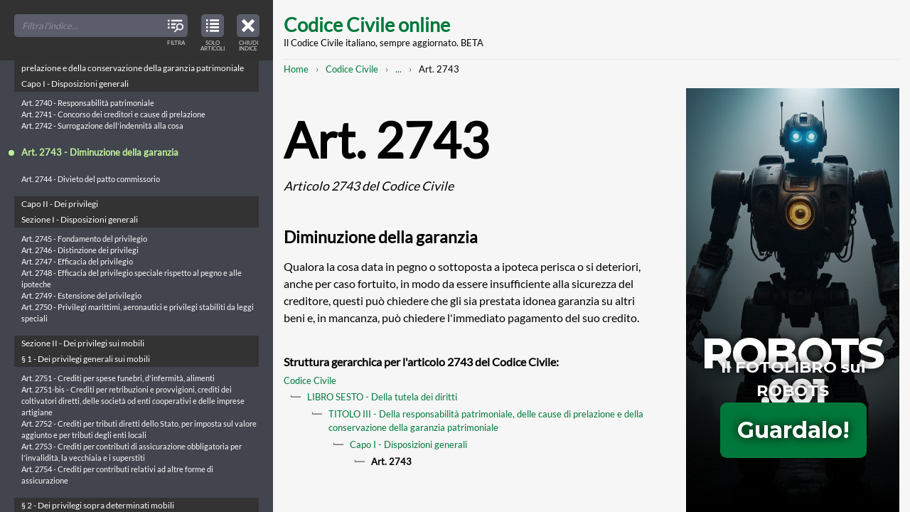

--- FILE ---
content_type: text/html; charset=UTF-8
request_url: https://www.codice-civile-online.it/codice-civile/articolo-2743-del-codice-civile
body_size: 103985
content:

<!DOCTYPE html>
<html    lang="it" dir="ltr"
>
<head>
    <meta charset="utf-8" />
<meta name="description" content="Qualora la cosa data in pegno o sottoposta a ipoteca perisca o si deteriori, anche per caso fortuito, in modo da essere insufficiente alla sicurezza del creditore, questi può chiedere che gli sia prestata idonea garanzia su altri beni e, in mancanza, può chiedere l&#039;immediato pagamento del suo credito." />
<link rel="canonical" href="https://www.codice-civile-online.it/codice-civile/articolo-2743-del-codice-civile" />
<meta name="Generator" content="Drupal 10 (https://www.drupal.org)" />
<meta name="MobileOptimized" content="width" />
<meta name="HandheldFriendly" content="true" />
<meta name="viewport" content="width=device-width, initial-scale=1.0" />
<link rel="icon" href="/core/misc/favicon.ico" type="image/vnd.microsoft.icon" />
<link rel="preconnect" href="https://www.google-analytics.com" crossorigin />

  <title>Art. 2743 CC | Articolo 2743 del Codice Civile: Diminuzione della garanzia | Codice Civile online</title>
  <link rel="stylesheet" media="all" href="/sites/default/files/css/css_QHojf3j8FRj_LT2_qNsB0OaPpV8ozzivHTcxx5MekB8.css?delta=0&amp;language=it&amp;theme=mxt_docu&amp;include=eJwFwYEJwCAMBMCFrBmpvBqEEon4Eez23lVfKm3tCcv4cNI48TavW7p5gT0gNZj4M3RIAfUC_6ITvQ" />
<link rel="stylesheet" media="all" href="/sites/default/files/css/css_zahDAjsZ_ptQTbUqITzGVzyQ8F38vegSoaa7IwLb004.css?delta=1&amp;language=it&amp;theme=mxt_docu&amp;include=eJwFwYEJwCAMBMCFrBmpvBqEEon4Eez23lVfKm3tCcv4cNI48TavW7p5gT0gNZj4M3RIAfUC_6ITvQ" />

  <script type="application/json" data-drupal-selector="drupal-settings-json">{"path":{"baseUrl":"\/","pathPrefix":"","currentPath":"node\/14205","currentPathIsAdmin":false,"isFront":false,"currentLanguage":"it"},"pluralDelimiter":"\u0003","gtag":{"tagId":"","consentMode":false,"otherIds":[],"events":[],"additionalConfigInfo":[]},"suppressDeprecationErrors":true,"ajaxPageState":{"libraries":"eJxVyEEKgDAMRNELRXOkktYwIClZTIR6e9128-F9ZCK8lUHxR7D7tNvWPqfMVe3K8Sgiu8VhpBeFL8undqN_nbwhGA","theme":"mxt_docu","theme_token":null},"ajaxTrustedUrl":[],"gtm":{"tagId":null,"settings":{"data_layer":"dataLayer","include_classes":false,"allowlist_classes":"google\nnonGooglePixels\nnonGoogleScripts\nnonGoogleIframes","blocklist_classes":"customScripts\ncustomPixels","include_environment":false,"environment_id":"","environment_token":""},"tagIds":["GTM-KQSMTTD"]},"user":{"uid":0,"permissionsHash":"f28a842ee893c179f689d8cc3847a8a93213bf5e42a42e86b4a805f06100c8f8"}}</script>
<script src="/sites/default/files/js/js_H1QvU1wCmnhNtYI0_4viKXCMki7YePYKlCdRfowvcGA.js?scope=header&amp;delta=0&amp;language=it&amp;theme=mxt_docu&amp;include=eJxLz89Pz0mNL0lM108HEjrpqHy9xKzEClTBXJ3cipL4lPzkUv30nPykxBzdxOLi1JJiACo5HH0"></script>
<script src="/modules/contrib/google_tag/js/gtag.js?t3hziw"></script>
<script src="/modules/contrib/google_tag/js/gtm.js?t3hziw"></script>

</head>

  <body  class="t-sidebar-off-canvas">

    <noscript><iframe src="https://www.googletagmanager.com/ns.html?id=GTM-KQSMTTD"
                  height="0" width="0" style="display:none;visibility:hidden"></iframe></noscript>

    
  <div class="t-sidebar-off-canvas__main-canvas dialog-off-canvas-main-canvas" data-off-canvas-main-canvas>

  <a class="t-sidebar-off-canvas__sidebar-toggler js-sidebar-toggler a-icon-interface a-icon-interface--index"
      href="#table-of-contents"
      title="Indice del Codice Civile"
      role="button"
      aria-expanded="true"
      aria-controls="table-of-contents"
      aria-label="Close table of contents">
    <span class="a-screen-readers-only">Close table of contents</span>
    <span class="a-icon-interface__label">Chiudi indice</span>
  </a>

  
    <a href="#main-content" class="visually-hidden focusable">
    Skip to main content
  </a>

  <div class="__container">
    <header class="site-header" role="banner">
      <h1 class="site-header__title">
    <a href="/" title="Home" rel="home">Codice Civile online</a>
  </h1>
  <p class="site-header__subtitle">Il Codice Civile italiano, sempre aggiornato. BETA</p>


</header>
    
    

      

    <nav class="m-breadcrumbs" role="navigation" aria-label="You are here:" aria-labelledby="system-breadcrumb"><h2 id="system-breadcrumb" class="visually-hidden">Breadcrumb</h2><ol class="m-breadcrumbs__broken"><li><a href="/">Home</a></li><li><a href="/codice-civile">Codice Civile</a></li><li><a class="js-breadcrumbs-opener"
             href="#breadcrumbs-full"
             title="Mostra l'intero percorso strutturato per raggiungere questa pagina"
             role="button"
             aria-expanded="false"
             aria-controls="breadcrumbs-full"
             aria-label="Mostra l'intero percorso strutturato per raggiungere questa pagina"><span class="a-screen-readers-only">Mostra l'intero percorso strutturato</span>...</a></li><li>Art. 2743</li></ol><div id="breadcrumbs-full" class="m-breadcrumbs__full" aria-hidden="true"><a class="m-breadcrumbs__toggler js-breadcrumbs-collapser a-icon-interface a-icon-interface--close"
         href="#breadcrumbs-full"
         title="Chiudi l'intero percorso strutturato e mostra il percorso abbreviato per raggiungere questa pagina"
         role="button"
         aria-expanded="true"
         aria-controls="breadcrumbs-full"
         aria-label="Chiudi l'intero percorso strutturato e mostra il percorso abbreviato per raggiungere questa pagina"><span class="a-screen-readers-only">Chiudi l'intero percorso strutturato</span></a><ol class="list-pseudo-hierarchical"><li><a href="/">Home</a></li><li><a href="/codice-civile">Codice Civile</a></li><li><a href="/codice-civile/libro-sesto-della-tutela-dei-diritti">LIBRO SESTO - Della tutela dei diritti</a></li><li><a href="/codice-civile/libro-sesto-della-tutela-dei-diritti/titolo-iii-della-responsabilita-patrimoniale-delle-cause-di-prelazione-e-della-conservazione-della">TITOLO III - Della responsabilità patrimoniale, delle cause di prelazione e della conservazione della garanzia patrimoniale</a></li><li><a href="/codice-civile/libro-sesto-della-tutela-dei-diritti/titolo-iii-della-responsabilita-patrimoniale-delle-cause-di-prelazione-e-della-conservazione-della/capo-i-disposizioni-generali">Capo I - Disposizioni generali</a></li><li>
                          Art. 2743
                      </li></ol></div></nav>



    <div class="site-content">
      <main class="site-content__body" role="main">
        <a id="main-content" tabindex="-1"></a>
          <div data-drupal-messages-fallback class="hidden"></div>

  



  <article class="article-full" role="article">
  <header>
    
    <h1 class="article-full__title">Art. 2743 <em>  Articolo 2743 del Codice Civile
</em></h1>
    
    <h2>  Diminuzione della garanzia
</h2>
  </header>

    <p>Qualora la cosa data in pegno o sottoposta a ipoteca perisca  o  si deteriori, anche per caso fortuito, in modo da  essere  insufficiente alla sicurezza del  creditore,  questi  può  chiedere  che  gli  sia prestata idonea garanzia su altri beni e, in mancanza, può  chiedere l'immediato pagamento del suo credito.</p>


  <footer>
    <h6>Struttura gerarchica per l&#039;articolo 2743 del Codice Civile:</h6>
      <ol class="list-pseudo-hierarchical"><li><a href="/codice-civile">Codice Civile</a></li><li><a href="/codice-civile/libro-sesto-della-tutela-dei-diritti">LIBRO SESTO - Della tutela dei diritti</a></li><li><a href="/codice-civile/libro-sesto-della-tutela-dei-diritti/titolo-iii-della-responsabilita-patrimoniale-delle-cause-di-prelazione-e-della-conservazione-della">TITOLO III - Della responsabilità patrimoniale, delle cause di prelazione e della conservazione della garanzia patrimoniale</a></li><li><a href="/codice-civile/libro-sesto-della-tutela-dei-diritti/titolo-iii-della-responsabilita-patrimoniale-delle-cause-di-prelazione-e-della-conservazione-della/capo-i-disposizioni-generali">Capo I - Disposizioni generali</a></li><li><strong>Art. 2743</strong></li></ol>

  </footer>
</article>




      </main>

      <aside class="site-content__sidebar" role="complementary">
        <iframe class="adv" id="iframe" allowfullscreen="" scrolling="no" src="/adv/adv-robots-001.html" height="600" width="300"></iframe>
      </aside>
    </div>

    <footer class="site-footer" role="contentinfo">
  <p>Copyright © 2017-26 Codice-Civile-Online.it</p>
  <p><a href="/note-legali">Note Legali</a> | <a href="/note-legali#anchor-cookies">Cookies</a></p>
</footer>  </div>

  
</div>



<div class="t-sidebar-off-canvas__sidebar" id="table-of-contents" aria-hidden="false">
  
    

  <nav class="o-toc o-toc--off-canvas">
    <header class="o-toc__header">
    
        
    <div class="o-toc__search a-form a-form--no-borders">
      <div class="a-form__item">
        <input id="toc-off-canvas" type="search" placeholder="Filtra l'indice...">
        <span class="a-form__item-icon">
          <span class="a-icon-interface a-icon-interface--filter">
            <span class="a-screen-readers-only">Filter TOC titles</span>
            <span class="a-icon-interface__label">Filtra</span>
          </span>
        </span>
      </div>
    </div>
  </header>
  <button class="o-toc__viewmode-toggler js-toc-viewmode-toggler a-icon-interface a-icon-interface--articulated"
                    role="button"
          aria-expanded="true"
          aria-controls="table-of-contents-tree"
          aria-label="View table of contents in strucured tree mode">
    <span class="a-screen-readers-only">View only articles in the table of contents</span>
    <span class="a-icon-interface__label">Solo articoli</span>
  </button>
  <div class="o-toc__tree js-toc-tree" role="tree">
    <ul><li><a id="tid-1" class="o-toc__tree-taxonomy" href="/regio-decreto-16-marzo-1942-xx-n-262">REGIO DECRETO 16 marzo 1942-XX, n. 262</a><ul class="o-toc__tree-leaves"><li class="o-toc__tree-leaf"><a href="/regio-decreto-16-marzo-1942-xx-n-262/approvazione-del-testo-del-codice-civile">Approvazione del testo del Codice civile - REGIO DECRETO 16 marzo 1942-XX, n. 262.</a></li></ul></li><li><a id="tid-2" class="o-toc__tree-taxonomy" href="/disposizioni-sulla-legge-in-generale">Disposizioni sulla legge in generale</a><ul><li><a id="tid-4" class="o-toc__tree-taxonomy" href="/disposizioni-sulla-legge-in-generale/capo-i-delle-fonti-del-diritto">CAPO I - Delle fonti del diritto</a><ul class="o-toc__tree-leaves"><li class="o-toc__tree-leaf"><a href="/disposizioni-sulla-legge-in-generale/articolo-1-delle-disposizioni-sulla-legge-in-generale">Art. 1 - Indicazione delle fonti</a></li><li class="o-toc__tree-leaf"><a href="/disposizioni-sulla-legge-in-generale/articolo-2-delle-disposizioni-sulla-legge-in-generale">Art. 2 - Leggi</a></li><li class="o-toc__tree-leaf"><a href="/disposizioni-sulla-legge-in-generale/articolo-3-delle-disposizioni-sulla-legge-in-generale">Art. 3 - Regolamenti</a></li><li class="o-toc__tree-leaf"><a href="/disposizioni-sulla-legge-in-generale/articolo-4-delle-disposizioni-sulla-legge-in-generale">Art. 4 - Limiti della disciplina regolamentare</a></li><li class="o-toc__tree-leaf"><a href="/disposizioni-sulla-legge-in-generale/articolo-5-delle-disposizioni-sulla-legge-in-generale">Art. 5 - Norme corporative</a></li><li class="o-toc__tree-leaf"><a href="/disposizioni-sulla-legge-in-generale/articolo-6-delle-disposizioni-sulla-legge-in-generale">Art. 6 - Formazione ed efficacia delle norme corporative</a></li><li class="o-toc__tree-leaf"><a href="/disposizioni-sulla-legge-in-generale/articolo-7-delle-disposizioni-sulla-legge-in-generale">Art. 7 - Limiti della disciplina corporativa</a></li><li class="o-toc__tree-leaf"><a href="/disposizioni-sulla-legge-in-generale/articolo-8-delle-disposizioni-sulla-legge-in-generale">Art. 8 - Usi</a></li><li class="o-toc__tree-leaf"><a href="/disposizioni-sulla-legge-in-generale/articolo-9-delle-disposizioni-sulla-legge-in-generale">Art. 9 - Raccolte di usi</a></li></ul></li><li><a id="tid-5" class="o-toc__tree-taxonomy" href="/disposizioni-sulla-legge-in-generale/capo-ii-dellapplicazione-della-legge-in-generale">CAPO II - Dell&#039;applicazione della legge in generale</a><ul class="o-toc__tree-leaves"><li class="o-toc__tree-leaf"><a href="/disposizioni-sulla-legge-in-generale/articolo-10-delle-disposizioni-sulla-legge-in-generale">Art. 10 - Inizio dell&#039;obbligatorietà delle leggi e dei regolamenti</a></li><li class="o-toc__tree-leaf"><a href="/disposizioni-sulla-legge-in-generale/articolo-11-delle-disposizioni-sulla-legge-in-generale">Art. 11 - Efficacia della legge nel tempo</a></li><li class="o-toc__tree-leaf"><a href="/disposizioni-sulla-legge-in-generale/articolo-12-delle-disposizioni-sulla-legge-in-generale">Art. 12 - Interpretazione della legge</a></li><li class="o-toc__tree-leaf"><a href="/disposizioni-sulla-legge-in-generale/articolo-13-delle-disposizioni-sulla-legge-in-generale">Art. 13 - Esclusione dell&#039;applicazione analogica delle norme corporative</a></li><li class="o-toc__tree-leaf"><a href="/disposizioni-sulla-legge-in-generale/articolo-14-delle-disposizioni-sulla-legge-in-generale">Art. 14 - Applicazione delle leggi penali ed eccezionali</a></li><li class="o-toc__tree-leaf"><a href="/disposizioni-sulla-legge-in-generale/articolo-15-delle-disposizioni-sulla-legge-in-generale">Art. 15 - Abrogazione delle leggi</a></li><li class="o-toc__tree-leaf"><a href="/disposizioni-sulla-legge-in-generale/articolo-16-delle-disposizioni-sulla-legge-in-generale">Art. 16 - Trattamento dello straniero</a></li><li class="o-toc__tree-leaf"><a href="/disposizioni-sulla-legge-in-generale/articolo-17-delle-disposizioni-sulla-legge-in-generale">Art. 17 - ARTICOLO ABROGATO DALLA L. 31 MAGGIO 1995, N. 218</a></li><li class="o-toc__tree-leaf"><a href="/disposizioni-sulla-legge-in-generale/articolo-18-delle-disposizioni-sulla-legge-in-generale">Art. 18 - ARTICOLO ABROGATO DALLA L. 31 MAGGIO 1995, N. 218</a></li><li class="o-toc__tree-leaf"><a href="/disposizioni-sulla-legge-in-generale/articolo-19-delle-disposizioni-sulla-legge-in-generale">Art. 19 - ARTICOLO ABROGATO DALLA L. 31 MAGGIO 1995, N. 218 167</a></li><li class="o-toc__tree-leaf"><a href="/disposizioni-sulla-legge-in-generale/articolo-20-delle-disposizioni-sulla-legge-in-generale">Art. 20 - ARTICOLO ABROGATO DALLA L. 31 MAGGIO 1995, N. 218</a></li><li class="o-toc__tree-leaf"><a href="/disposizioni-sulla-legge-in-generale/articolo-21-delle-disposizioni-sulla-legge-in-generale">Art. 21 - ARTICOLO ABROGATO DALLA L. 31 MAGGIO 1995, N. 218</a></li><li class="o-toc__tree-leaf"><a href="/disposizioni-sulla-legge-in-generale/articolo-22-delle-disposizioni-sulla-legge-in-generale">Art. 22 - ARTICOLO ABROGATO DALLA L. 31 MAGGIO 1995, N. 218</a></li><li class="o-toc__tree-leaf"><a href="/disposizioni-sulla-legge-in-generale/articolo-23-delle-disposizioni-sulla-legge-in-generale">Art. 23 - ARTICOLO ABROGATO DALLA L. 31 MAGGIO 1995, N. 218</a></li><li class="o-toc__tree-leaf"><a href="/disposizioni-sulla-legge-in-generale/articolo-24-delle-disposizioni-sulla-legge-in-generale">Art. 24 - ARTICOLO ABROGATO DALLA L. 31 MAGGIO 1995, N. 218</a></li><li class="o-toc__tree-leaf"><a href="/disposizioni-sulla-legge-in-generale/articolo-25-delle-disposizioni-sulla-legge-in-generale">Art. 25 - ARTICOLO ABROGATO DALLA L. 31 MAGGIO 1995, N. 218</a></li><li class="o-toc__tree-leaf"><a href="/disposizioni-sulla-legge-in-generale/articolo-26-delle-disposizioni-sulla-legge-in-generale">Art. 26 - ARTICOLO ABROGATO DALLA L. 31 MAGGIO 1995, N. 218</a></li><li class="o-toc__tree-leaf"><a href="/disposizioni-sulla-legge-in-generale/articolo-27-delle-disposizioni-sulla-legge-in-generale">Art. 27 - ARTICOLO ABROGATO DALLA L. 31 MAGGIO 1995, N. 218</a></li><li class="o-toc__tree-leaf"><a href="/disposizioni-sulla-legge-in-generale/articolo-28-delle-disposizioni-sulla-legge-in-generale">Art. 28 - ARTICOLO ABROGATO DALLA L. 31 MAGGIO 1995, N. 218</a></li><li class="o-toc__tree-leaf"><a href="/disposizioni-sulla-legge-in-generale/articolo-29-delle-disposizioni-sulla-legge-in-generale">Art. 29 - ARTICOLO ABROGATO DALLA L. 31 MAGGIO 1995, N. 218</a></li><li class="o-toc__tree-leaf"><a href="/disposizioni-sulla-legge-in-generale/articolo-30-delle-disposizioni-sulla-legge-in-generale">Art. 30 - ARTICOLO ABROGATO DALLA L. 31 MAGGIO 1995, N. 218</a></li><li class="o-toc__tree-leaf"><a href="/disposizioni-sulla-legge-in-generale/articolo-31-delle-disposizioni-sulla-legge-in-generale">Art. 31 - ARTICOLO ABROGATO DALLA L. 31 MAGGIO 1995, N. 218</a></li></ul></li></ul></li><li><a id="tid-3" class="o-toc__tree-taxonomy" href="/codice-civile">Codice Civile</a><ul><li><a id="tid-6" class="o-toc__tree-taxonomy" href="/codice-civile/libro-primo-delle-persone-e-della-famiglia">LIBRO PRIMO - Delle persone e della famiglia</a><ul><li><a id="tid-7" class="o-toc__tree-taxonomy" href="/codice-civile/libro-primo-delle-persone-e-della-famiglia/titolo-i-delle-persone-fisiche">TITOLO I - Delle persone fisiche</a><ul class="o-toc__tree-leaves"><li class="o-toc__tree-leaf"><a href="/codice-civile/articolo-1-del-codice-civile">Art. 1 - Capacità giuridica</a></li><li class="o-toc__tree-leaf"><a href="/codice-civile/articolo-2-del-codice-civile">Art. 2 -  Maggiore età. Capacità di agire</a></li><li class="o-toc__tree-leaf"><a href="/codice-civile/articolo-3-del-codice-civile">Art. 3 - ARTICOLO ABROGATO DALLA L. 8 MARZO 1975, N. 39</a></li><li class="o-toc__tree-leaf"><a href="/codice-civile/articolo-4-del-codice-civile">Art. 4 - Commorienza</a></li><li class="o-toc__tree-leaf"><a href="/codice-civile/articolo-5-del-codice-civile">Art. 5 - Atti di disposizione del proprio corpo</a></li><li class="o-toc__tree-leaf"><a href="/codice-civile/articolo-6-del-codice-civile">Art. 6 - Diritto al nome</a></li><li class="o-toc__tree-leaf"><a href="/codice-civile/articolo-7-del-codice-civile">Art. 7 - Tutela del diritto al nome</a></li><li class="o-toc__tree-leaf"><a href="/codice-civile/articolo-8-del-codice-civile">Art. 8 - Tutela del nome per ragioni familiari</a></li><li class="o-toc__tree-leaf"><a href="/codice-civile/articolo-9-del-codice-civile">Art. 9 - Tutela dello pseudonimo</a></li><li class="o-toc__tree-leaf"><a href="/codice-civile/articolo-10-del-codice-civile">Art. 10 - Abuso dell&#039;immagine altrui</a></li></ul></li><li><a id="tid-8" class="o-toc__tree-taxonomy" href="/codice-civile/libro-primo-delle-persone-e-della-famiglia/titolo-ii-delle-persone-giuridiche">TITOLO II - Delle persone giuridiche</a><ul><li><a id="tid-9" class="o-toc__tree-taxonomy" href="/codice-civile/libro-primo-delle-persone-e-della-famiglia/titolo-ii-delle-persone-giuridiche/capo-i-disposizioni-generali">Capo I - Disposizioni generali</a><ul class="o-toc__tree-leaves"><li class="o-toc__tree-leaf"><a href="/codice-civile/articolo-11-del-codice-civile">Art. 11 - Persone giuridiche pubbliche</a></li><li class="o-toc__tree-leaf"><a href="/codice-civile/articolo-12-del-codice-civile">Art. 12 - ARTICOLO ABROGATO DAL D.P.R. 10 FEBBRAIO 2000, N. 361</a></li><li class="o-toc__tree-leaf"><a href="/codice-civile/articolo-13-del-codice-civile">Art. 13 - Società</a></li></ul></li><li><a id="tid-10" class="o-toc__tree-taxonomy" href="/codice-civile/libro-primo-delle-persone-e-della-famiglia/titolo-ii-delle-persone-giuridiche/capo-ii-delle-associazioni-e-delle-fondazioni">Capo II - Delle associazioni e delle fondazioni</a><ul class="o-toc__tree-leaves"><li class="o-toc__tree-leaf"><a href="/codice-civile/articolo-14-del-codice-civile">Art. 14 - Atto costitutivo</a></li><li class="o-toc__tree-leaf"><a href="/codice-civile/articolo-15-del-codice-civile">Art. 15 - Revoca dell&#039;atto costitutivo della fondazione</a></li><li class="o-toc__tree-leaf"><a href="/codice-civile/articolo-16-del-codice-civile">Art. 16 - Atto costitutivo e statuto. Modificazioni</a></li><li class="o-toc__tree-leaf"><a href="/codice-civile/articolo-17-del-codice-civile">Art. 17 - ARTICOLO ABROGATO DALLA L. 15 MAGGIO 1997, N. 127 108</a></li><li class="o-toc__tree-leaf"><a href="/codice-civile/articolo-18-del-codice-civile">Art. 18 - Responsabilità degli amministratori</a></li><li class="o-toc__tree-leaf"><a href="/codice-civile/articolo-19-del-codice-civile">Art. 19 - Limitazioni del potere di rappresentanza</a></li><li class="o-toc__tree-leaf"><a href="/codice-civile/articolo-20-del-codice-civile">Art. 20 - Convocazione dell&#039;assemblea delle associazioni</a></li><li class="o-toc__tree-leaf"><a href="/codice-civile/articolo-21-del-codice-civile">Art. 21 - Deliberazioni dell&#039;assemblea</a></li><li class="o-toc__tree-leaf"><a href="/codice-civile/articolo-22-del-codice-civile">Art. 22 - Azioni di responsabilità contro gli amministratori</a></li><li class="o-toc__tree-leaf"><a href="/codice-civile/articolo-23-del-codice-civile">Art. 23 - Annullamento e sospensione delle deliberazioni</a></li><li class="o-toc__tree-leaf"><a href="/codice-civile/articolo-24-del-codice-civile">Art. 24 - Recesso ed esclusione degli associati</a></li><li class="o-toc__tree-leaf"><a href="/codice-civile/articolo-25-del-codice-civile">Art. 25 - Controllo sull&#039;amministrazione delle fondazioni</a></li><li class="o-toc__tree-leaf"><a href="/codice-civile/articolo-26-del-codice-civile">Art. 26 - Coordinamento di attività e unificazione di amministrazione</a></li><li class="o-toc__tree-leaf"><a href="/codice-civile/articolo-27-del-codice-civile">Art. 27 - Estinzione della persona giuridica</a></li><li class="o-toc__tree-leaf"><a href="/codice-civile/articolo-28-del-codice-civile">Art. 28 - Trasformazione delle fondazioni</a></li><li class="o-toc__tree-leaf"><a href="/codice-civile/articolo-29-del-codice-civile">Art. 29 - Divieto di nuove operazioni</a></li><li class="o-toc__tree-leaf"><a href="/codice-civile/articolo-30-del-codice-civile">Art. 30 - Liquidazione</a></li><li class="o-toc__tree-leaf"><a href="/codice-civile/articolo-31-del-codice-civile">Art. 31 - Devoluzione dei beni</a></li><li class="o-toc__tree-leaf"><a href="/codice-civile/articolo-32-del-codice-civile">Art. 32 - Devoluzione dei beni con destinazione particolare</a></li><li class="o-toc__tree-leaf"><a href="/codice-civile/articolo-33-del-codice-civile">Art. 33 - ARTICOLO ABROGATO DAL D.P.R. 10 FEBBRAIO 2000, N. 361</a></li><li class="o-toc__tree-leaf"><a href="/codice-civile/articolo-34-del-codice-civile">Art. 34 - ARTICOLO ABROGATO DAL D.P.R. 10 FEBBRAIO 2000, N. 361</a></li><li class="o-toc__tree-leaf"><a href="/codice-civile/articolo-35-del-codice-civile">Art. 35 - Disposizione penale</a></li></ul></li><li><a id="tid-11" class="o-toc__tree-taxonomy" href="/codice-civile/libro-primo-delle-persone-e-della-famiglia/titolo-ii-delle-persone-giuridiche/capo-iii-delle-associazioni-non-riconosciute-e-dei-comitati">Capo III - Delle associazioni non riconosciute e dei comitati</a><ul class="o-toc__tree-leaves"><li class="o-toc__tree-leaf"><a href="/codice-civile/articolo-36-del-codice-civile">Art. 36 - Ordinamento e amministrazione delle associazioni non riconosciute</a></li><li class="o-toc__tree-leaf"><a href="/codice-civile/articolo-37-del-codice-civile">Art. 37 - Fondo comune</a></li><li class="o-toc__tree-leaf"><a href="/codice-civile/articolo-38-del-codice-civile">Art. 38 - Obbligazioni</a></li><li class="o-toc__tree-leaf"><a href="/codice-civile/articolo-39-del-codice-civile">Art. 39 - Comitati</a></li><li class="o-toc__tree-leaf"><a href="/codice-civile/articolo-40-del-codice-civile">Art. 40 - Responsabilità degli organizzatori</a></li><li class="o-toc__tree-leaf"><a href="/codice-civile/articolo-41-del-codice-civile">Art. 41 - Responsabilità dei componenti. Rappresentanza in giudizio</a></li><li class="o-toc__tree-leaf"><a href="/codice-civile/articolo-42-del-codice-civile">Art. 42 - Diversa destinazione dei fondi</a></li><li class="o-toc__tree-leaf"><a href="/codice-civile/articolo-42-bis-del-codice-civile">Art. 42-bis -  Trasformazione, fusione e scissione</a></li></ul></li></ul></li><li><a id="tid-12" class="o-toc__tree-taxonomy" href="/codice-civile/libro-primo-delle-persone-e-della-famiglia/titolo-iii-del-domicilio-e-della-residenza">TITOLO III - Del domicilio e della residenza</a><ul class="o-toc__tree-leaves"><li class="o-toc__tree-leaf"><a href="/codice-civile/articolo-43-del-codice-civile">Art. 43 - Domicilio e residenza</a></li><li class="o-toc__tree-leaf"><a href="/codice-civile/articolo-44-del-codice-civile">Art. 44 - Trasferimento della residenza e del domicilio</a></li><li class="o-toc__tree-leaf"><a href="/codice-civile/articolo-45-del-codice-civile">Art. 45 - Domicilio dei coniugi, del minore e dell&#039;interdetto</a></li><li class="o-toc__tree-leaf"><a href="/codice-civile/articolo-46-del-codice-civile">Art. 46 - Sede delle persone giuridiche</a></li><li class="o-toc__tree-leaf"><a href="/codice-civile/articolo-47-del-codice-civile">Art. 47 - Elezione di domicilio</a></li></ul></li><li><a id="tid-13" class="o-toc__tree-taxonomy" href="/codice-civile/libro-primo-delle-persone-e-della-famiglia/titolo-iv-dellassenza-e-della-dichiarazione-di-morte-presunta">TITOLO IV - Dell’assenza e della dichiarazione di morte presunta</a><ul><li><a id="tid-14" class="o-toc__tree-taxonomy" href="/codice-civile/libro-primo-delle-persone-e-della-famiglia/titolo-iv-dellassenza-e-della-dichiarazione-di-morte-presunta/capo-i-dellassenza">Capo I - Dell’assenza</a><ul class="o-toc__tree-leaves"><li class="o-toc__tree-leaf"><a href="/codice-civile/articolo-48-del-codice-civile">Art. 48 - Curatore dello scomparso</a></li><li class="o-toc__tree-leaf"><a href="/codice-civile/articolo-49-del-codice-civile">Art. 49 - Dichiarazione di assenza</a></li><li class="o-toc__tree-leaf"><a href="/codice-civile/articolo-50-del-codice-civile">Art. 50 - Immissione nel possesso temporaneo dei beni</a></li><li class="o-toc__tree-leaf"><a href="/codice-civile/articolo-51-del-codice-civile">Art. 51 - Assegno alimentare a favore del coniuge dell&#039;assente</a></li><li class="o-toc__tree-leaf"><a href="/codice-civile/articolo-52-del-codice-civile">Art. 52 - Effetti della immissione nel possesso temporaneo</a></li><li class="o-toc__tree-leaf"><a href="/codice-civile/articolo-53-del-codice-civile">Art. 53 - Godimento dei beni</a></li><li class="o-toc__tree-leaf"><a href="/codice-civile/articolo-54-del-codice-civile">Art. 54 - Limiti alla disponibilità dei beni</a></li><li class="o-toc__tree-leaf"><a href="/codice-civile/articolo-55-del-codice-civile">Art. 55 - Immissione di altri nel possesso temporaneo</a></li><li class="o-toc__tree-leaf"><a href="/codice-civile/articolo-56-del-codice-civile">Art. 56 - Ritorno dell&#039;assente o prova della sua esistenza</a></li><li class="o-toc__tree-leaf"><a href="/codice-civile/articolo-57-del-codice-civile">Art. 57 - Prova della morte dell&#039;assente</a></li></ul></li><li><a id="tid-15" class="o-toc__tree-taxonomy" href="/codice-civile/libro-primo-delle-persone-e-della-famiglia/titolo-iv-dellassenza-e-della-dichiarazione-di-morte-presunta/capo-ii-della-dichiarazione-di-morte-presunta">Capo II - Della dichiarazione di morte presunta</a><ul class="o-toc__tree-leaves"><li class="o-toc__tree-leaf"><a href="/codice-civile/articolo-58-del-codice-civile">Art. 58 - Dichiarazione di morte presunta dell&#039;assente</a></li><li class="o-toc__tree-leaf"><a href="/codice-civile/articolo-59-del-codice-civile">Art. 59 - Termine per la rinnovazione dell&#039;istanza</a></li><li class="o-toc__tree-leaf"><a href="/codice-civile/articolo-60-del-codice-civile">Art. 60 - Altri casi di dichiarazione di morte presunta</a></li><li class="o-toc__tree-leaf"><a href="/codice-civile/articolo-61-del-codice-civile">Art. 61 - Data della morte presunta</a></li><li class="o-toc__tree-leaf"><a href="/codice-civile/articolo-62-del-codice-civile">Art. 62 - Condizioni e forme della dichiarazione di morte presunta</a></li><li class="o-toc__tree-leaf"><a href="/codice-civile/articolo-63-del-codice-civile">Art. 63 - Effetti della dichiarazione di morte presunta dell&#039;assente</a></li><li class="o-toc__tree-leaf"><a href="/codice-civile/articolo-64-del-codice-civile">Art. 64 - Immissione nel possesso e inventario</a></li><li class="o-toc__tree-leaf"><a href="/codice-civile/articolo-65-del-codice-civile">Art. 65 - Nuovo matrimonio del coniuge</a></li><li class="o-toc__tree-leaf"><a href="/codice-civile/articolo-66-del-codice-civile">Art. 66 - Prova dell&#039;esistenza della persona di cui  è  stata  dichiarata  la morte presunta</a></li><li class="o-toc__tree-leaf"><a href="/codice-civile/articolo-67-del-codice-civile">Art. 67 - Dichiarazione di esistenza o accertamento della morte</a></li><li class="o-toc__tree-leaf"><a href="/codice-civile/articolo-68-del-codice-civile">Art. 68 - Nullità del nuovo matrimonio</a></li></ul></li><li><a id="tid-16" class="o-toc__tree-taxonomy" href="/codice-civile/libro-primo-delle-persone-e-della-famiglia/titolo-iv-dellassenza-e-della-dichiarazione-di-morte-presunta/capo-iii-delle-ragioni-eventuali-che-competono-alla-persona-di-cui-si-ignora-lesistenza-o-di-cui-e">Capo III - Delle ragioni eventuali che competono alla persona di cui si ignora l’esistenza o di cui è stata dichiarata la morte presunta</a><ul class="o-toc__tree-leaves"><li class="o-toc__tree-leaf"><a href="/codice-civile/articolo-69-del-codice-civile">Art. 69 - Diritti spettanti alla persona di cui si ignora l&#039;esistenza</a></li><li class="o-toc__tree-leaf"><a href="/codice-civile/articolo-70-del-codice-civile">Art. 70 - Successione alla quale sarebbe chiamata la persona di cui si  ignora l&#039;esistenza</a></li><li class="o-toc__tree-leaf"><a href="/codice-civile/articolo-71-del-codice-civile">Art. 71 - Estinzione dei diritti spettanti  alla  persona  di  cui  si  ignora l&#039;esistenza</a></li><li class="o-toc__tree-leaf"><a href="/codice-civile/articolo-72-del-codice-civile">Art. 72 - Successione a cui sarebbe chiamata la persona della quale  è  stata dichiarata la morte presunta</a></li><li class="o-toc__tree-leaf"><a href="/codice-civile/articolo-73-del-codice-civile">Art. 73 - Estinzione dei diritti  spettanti  alla  persona  di  cui  è  stata dichiarata la morte presunta</a></li></ul></li></ul></li><li><a id="tid-17" class="o-toc__tree-taxonomy" href="/codice-civile/libro-primo-delle-persone-e-della-famiglia/titolo-v-della-parentela-e-della-affinita">TITOLO V - Della parentela e della affinità</a><ul class="o-toc__tree-leaves"><li class="o-toc__tree-leaf"><a href="/codice-civile/articolo-74-del-codice-civile">Art. 74 - Parentela</a></li><li class="o-toc__tree-leaf"><a href="/codice-civile/articolo-75-del-codice-civile">Art. 75 - Linee della parentela</a></li><li class="o-toc__tree-leaf"><a href="/codice-civile/articolo-76-del-codice-civile">Art. 76 - Computo dei gradi</a></li><li class="o-toc__tree-leaf"><a href="/codice-civile/articolo-77-del-codice-civile">Art. 77 - Limite della parentela</a></li><li class="o-toc__tree-leaf"><a href="/codice-civile/articolo-78-del-codice-civile">Art. 78 - Affinità</a></li></ul></li><li><a id="tid-18" class="o-toc__tree-taxonomy" href="/codice-civile/libro-primo-delle-persone-e-della-famiglia/titolo-vi-del-matrimonio">TITOLO VI - Del matrimonio</a><ul><li><a id="tid-19" class="o-toc__tree-taxonomy" href="/codice-civile/libro-primo-delle-persone-e-della-famiglia/titolo-vi-del-matrimonio/capo-i-della-promessa-di-matrimonio">Capo I - Della promessa di matrimonio</a><ul class="o-toc__tree-leaves"><li class="o-toc__tree-leaf"><a href="/codice-civile/articolo-79-del-codice-civile">Art. 79 - Effetti</a></li><li class="o-toc__tree-leaf"><a href="/codice-civile/articolo-80-del-codice-civile">Art. 80 - Restituzione dei doni</a></li><li class="o-toc__tree-leaf"><a href="/codice-civile/articolo-81-del-codice-civile">Art. 81 - Risarcimento dei danni</a></li></ul></li><li><a id="tid-20" class="o-toc__tree-taxonomy" href="/codice-civile/libro-primo-delle-persone-e-della-famiglia/titolo-vi-del-matrimonio/capo-ii-del-matrimonio-celebrato-davanti-ministri-del-culto-cattolico-e-del-matrimonio-celebrato">Capo II - Del matrimonio celebrato davanti a ministri del culto cattolico e del matrimonio celebrato davanti a ministri dei culti ammessi nello Stato</a><ul class="o-toc__tree-leaves"><li class="o-toc__tree-leaf"><a href="/codice-civile/articolo-82-del-codice-civile">Art. 82 - Matrimonio celebrato davanti a ministri del culto cattolico</a></li><li class="o-toc__tree-leaf"><a href="/codice-civile/articolo-83-del-codice-civile">Art. 83 - Matrimonio celebrato davanti a  ministri  dei  culti  ammessi  nello Stato</a></li></ul></li><li><a id="tid-21" class="o-toc__tree-taxonomy" href="/codice-civile/libro-primo-delle-persone-e-della-famiglia/titolo-vi-del-matrimonio/capo-iii-del-matrimonio-celebrato-davanti-allufficiale-di-stato-civile">Capo III - Del matrimonio celebrato davanti all’ufficiale di stato civile</a><ul><li><a id="tid-22" class="o-toc__tree-taxonomy" href="/codice-civile/libro-primo-delle-persone-e-della-famiglia/titolo-vi-del-matrimonio/capo-iii-del-matrimonio-celebrato-davanti-allufficiale-di-stato-civile/sezione-i-delle-condizioni-necessarie-contrarre-matrimonio">Sezione I - Delle condizioni necessarie per contrarre matrimonio</a><ul class="o-toc__tree-leaves"><li class="o-toc__tree-leaf"><a href="/codice-civile/articolo-84-del-codice-civile">Art. 84 - Età</a></li><li class="o-toc__tree-leaf"><a href="/codice-civile/articolo-85-del-codice-civile">Art. 85 - Interdizione per infermità di mente</a></li><li class="o-toc__tree-leaf"><a href="/codice-civile/articolo-86-del-codice-civile">Art. 86 - Libertà di stato</a></li><li class="o-toc__tree-leaf"><a href="/codice-civile/articolo-87-del-codice-civile">Art. 87 - Parentela, affinità, adozione</a></li><li class="o-toc__tree-leaf"><a href="/codice-civile/articolo-88-del-codice-civile">Art. 88 - Delitto</a></li><li class="o-toc__tree-leaf"><a href="/codice-civile/articolo-89-del-codice-civile">Art. 89 - Divieto temporaneo di nuove nozze</a></li><li class="o-toc__tree-leaf"><a href="/codice-civile/articolo-90-del-codice-civile">Art. 90 - Assistenza del minore</a></li><li class="o-toc__tree-leaf"><a href="/codice-civile/articolo-91-del-codice-civile">Art. 91 - IL D.LGS. LUOGOTENENZIALE 14 SETTEMBRE 1944, N. 287  HA  CONFERMATO L&#039;ABROGAZIONE DEL PRESENTE ARTICOLO</a></li><li class="o-toc__tree-leaf"><a href="/codice-civile/articolo-92-del-codice-civile">Art. 92 - Matrimonio del Re Imperatore e dei Principi Reali</a></li></ul></li><li><a id="tid-23" class="o-toc__tree-taxonomy" href="/codice-civile/libro-primo-delle-persone-e-della-famiglia/titolo-vi-del-matrimonio/capo-iii-del-matrimonio-celebrato-davanti-allufficiale-di-stato-civile/sezione-ii-delle-formalita-preliminari-del-matrimonio">Sezione II - Delle formalità preliminari del matrimonio</a><ul class="o-toc__tree-leaves"><li class="o-toc__tree-leaf"><a href="/codice-civile/articolo-93-del-codice-civile">Art. 93 - Pubblicazione</a></li><li class="o-toc__tree-leaf"><a href="/codice-civile/articolo-94-del-codice-civile">Art. 94 - Luogo della pubblicazione</a></li><li class="o-toc__tree-leaf"><a href="/codice-civile/articolo-95-del-codice-civile">Art. 95 - ARTICOLO ABROGATO DAL D.P.R. 3 NOVEMBRE 2000, N. 396</a></li><li class="o-toc__tree-leaf"><a href="/codice-civile/articolo-96-del-codice-civile">Art. 96 - Richiesta della pubblicazione</a></li><li class="o-toc__tree-leaf"><a href="/codice-civile/articolo-97-del-codice-civile">Art. 97 - ARTICOLO ABROGATO DAL D.P.R. 3 NOVEMBRE 2000, N. 396</a></li><li class="o-toc__tree-leaf"><a href="/codice-civile/articolo-98-del-codice-civile">Art. 98 - Rifiuto della pubblicazione</a></li><li class="o-toc__tree-leaf"><a href="/codice-civile/articolo-99-del-codice-civile">Art. 99 - Termine per la celebrazione del matrimonio</a></li><li class="o-toc__tree-leaf"><a href="/codice-civile/articolo-100-del-codice-civile">Art. 100 - Riduzione del termine e omissione della pubblicazione</a></li><li class="o-toc__tree-leaf"><a href="/codice-civile/articolo-101-del-codice-civile">Art. 101 - Matrimonio in imminente pericolo di vita</a></li></ul></li><li><a id="tid-24" class="o-toc__tree-taxonomy" href="/codice-civile/libro-primo-delle-persone-e-della-famiglia/titolo-vi-del-matrimonio/capo-iii-del-matrimonio-celebrato-davanti-allufficiale-di-stato-civile/sezione-iii-delle-opposizioni-al-matrimonio">Sezione III - Delle opposizioni al matrimonio</a><ul class="o-toc__tree-leaves"><li class="o-toc__tree-leaf"><a href="/codice-civile/articolo-102-del-codice-civile">Art. 102 - Persone che possono fare opposizione</a></li><li class="o-toc__tree-leaf"><a href="/codice-civile/articolo-103-del-codice-civile">Art. 103 - Atto di opposizione</a></li><li class="o-toc__tree-leaf"><a href="/codice-civile/articolo-104-del-codice-civile">Art. 104 - Effetti dell&#039;opposizione</a></li><li class="o-toc__tree-leaf"><a href="/codice-civile/articolo-105-del-codice-civile">Art. 105 - Matrimonio del Re Imperatore e dei Principi Reali</a></li></ul></li><li><a id="tid-25" class="o-toc__tree-taxonomy" href="/codice-civile/libro-primo-delle-persone-e-della-famiglia/titolo-vi-del-matrimonio/capo-iii-del-matrimonio-celebrato-davanti-allufficiale-di-stato-civile/sezione-iv-della-celebrazione-del-matrimonio">Sezione IV - Della celebrazione del matrimonio</a><ul class="o-toc__tree-leaves"><li class="o-toc__tree-leaf"><a href="/codice-civile/articolo-106-del-codice-civile">Art. 106 - Luogo della celebrazione</a></li><li class="o-toc__tree-leaf"><a href="/codice-civile/articolo-107-del-codice-civile">Art. 107 - Forma della celebrazione</a></li><li class="o-toc__tree-leaf"><a href="/codice-civile/articolo-108-del-codice-civile">Art. 108 - Inapponibilità di termini e condizioni</a></li><li class="o-toc__tree-leaf"><a href="/codice-civile/articolo-109-del-codice-civile">Art. 109 - Celebrazione in un comune diverso</a></li><li class="o-toc__tree-leaf"><a href="/codice-civile/articolo-110-del-codice-civile">Art. 110 - Celebrazione fuori della casa comunale</a></li><li class="o-toc__tree-leaf"><a href="/codice-civile/articolo-111-del-codice-civile">Art. 111 - Celebrazione per procura</a></li><li class="o-toc__tree-leaf"><a href="/codice-civile/articolo-112-del-codice-civile">Art. 112 - Rifiuto della celebrazione</a></li><li class="o-toc__tree-leaf"><a href="/codice-civile/articolo-113-del-codice-civile">Art. 113 - Matrimonio celebrato davanti a un apparente  ufficiale  dello  stato civile</a></li><li class="o-toc__tree-leaf"><a href="/codice-civile/articolo-114-del-codice-civile">Art. 114 - Matrimonio del Re Imperatore e dei Principi Reali</a></li></ul></li><li><a id="tid-26" class="o-toc__tree-taxonomy" href="/codice-civile/libro-primo-delle-persone-e-della-famiglia/titolo-vi-del-matrimonio/capo-iii-del-matrimonio-celebrato-davanti-allufficiale-di-stato-civile/sezione-v-del-matrimonio-dei-cittadini-in-paese-straniero-e-degli-stranieri-nello-stato">Sezione V - Del matrimonio dei cittadini in paese straniero e degli stranieri nello Stato</a><ul class="o-toc__tree-leaves"><li class="o-toc__tree-leaf"><a href="/codice-civile/articolo-115-del-codice-civile">Art. 115 - Matrimonio del cittadino all&#039;estero</a></li><li class="o-toc__tree-leaf"><a href="/codice-civile/articolo-116-del-codice-civile">Art. 116 - Matrimonio dello straniero nel Regno</a></li></ul></li><li><a id="tid-27" class="o-toc__tree-taxonomy" href="/codice-civile/libro-primo-delle-persone-e-della-famiglia/titolo-vi-del-matrimonio/capo-iii-del-matrimonio-celebrato-davanti-allufficiale-di-stato-civile/sezione-vi-della-nullita-del-matrimonio">Sezione VI  - Della nullità del matrimonio</a><ul class="o-toc__tree-leaves"><li class="o-toc__tree-leaf"><a href="/codice-civile/articolo-117-del-codice-civile">Art. 117 - Matrimonio contratto con violazione degli articoli  84,  86,  87  e 88</a></li><li class="o-toc__tree-leaf"><a href="/codice-civile/articolo-118-del-codice-civile">Art. 118 - ARTICOLO ABROGATO DALLA L. 19 MAGGIO 1975, N. 151</a></li><li class="o-toc__tree-leaf"><a href="/codice-civile/articolo-119-del-codice-civile">Art. 119 - Interdizione</a></li><li class="o-toc__tree-leaf"><a href="/codice-civile/articolo-120-del-codice-civile">Art. 120 - Incapacità di intendere o di volere</a></li><li class="o-toc__tree-leaf"><a href="/codice-civile/articolo-121-del-codice-civile">Art. 121 - ARTICOLO ABROGATO DALLA L. 19 MAGGIO 1975, N. 151</a></li><li class="o-toc__tree-leaf"><a href="/codice-civile/articolo-122-del-codice-civile">Art. 122 - Violenza ed errore</a></li><li class="o-toc__tree-leaf"><a href="/codice-civile/articolo-123-del-codice-civile">Art. 123 - Simulazione</a></li><li class="o-toc__tree-leaf"><a href="/codice-civile/articolo-124-del-codice-civile">Art. 124 - Vincolo di precedente matrimonio</a></li><li class="o-toc__tree-leaf"><a href="/codice-civile/articolo-125-del-codice-civile">Art. 125 - Azione del pubblico ministero</a></li><li class="o-toc__tree-leaf"><a href="/codice-civile/articolo-126-del-codice-civile">Art. 126 - Separazione dei coniugi in pendenza del giudizio</a></li><li class="o-toc__tree-leaf"><a href="/codice-civile/articolo-127-del-codice-civile">Art. 127 - Intrasmissibilità dell&#039;azione</a></li><li class="o-toc__tree-leaf"><a href="/codice-civile/articolo-128-del-codice-civile">Art. 128 - Matrimonio putativo</a></li><li class="o-toc__tree-leaf"><a href="/codice-civile/articolo-129-del-codice-civile">Art. 129 - Diritti dei coniugi in buona fede</a></li><li class="o-toc__tree-leaf"><a href="/codice-civile/articolo-129-bis-del-codice-civile">Art. 129-bis - Responsabilità del coniuge in mala fede e del terzo</a></li></ul></li><li><a id="tid-28" class="o-toc__tree-taxonomy" href="/codice-civile/libro-primo-delle-persone-e-della-famiglia/titolo-vi-del-matrimonio/capo-iii-del-matrimonio-celebrato-davanti-allufficiale-di-stato-civile/sezione-vii-delle-prove-della-celebrazione-del-matrimonio">Sezione VII - Delle prove della celebrazione del matrimonio</a><ul class="o-toc__tree-leaves"><li class="o-toc__tree-leaf"><a href="/codice-civile/articolo-130-del-codice-civile">Art. 130 - Atto di celebrazione del matrimonio</a></li><li class="o-toc__tree-leaf"><a href="/codice-civile/articolo-131-del-codice-civile">Art. 131 - Possesso di stato</a></li><li class="o-toc__tree-leaf"><a href="/codice-civile/articolo-132-del-codice-civile">Art. 132 - Mancanza dell&#039;atto di celebrazione</a></li><li class="o-toc__tree-leaf"><a href="/codice-civile/articolo-133-del-codice-civile">Art. 133 - Prova della celebrazione risultante da sentenza penale</a></li></ul></li><li><a id="tid-29" class="o-toc__tree-taxonomy" href="/codice-civile/libro-primo-delle-persone-e-della-famiglia/titolo-vi-del-matrimonio/capo-iii-del-matrimonio-celebrato-davanti-allufficiale-di-stato-civile/sezione-viii-disposizioni-penali">Sezione VIII - Disposizioni penali</a><ul class="o-toc__tree-leaves"><li class="o-toc__tree-leaf"><a href="/codice-civile/articolo-134-del-codice-civile">Art. 134 - Omissione di pubblicazione</a></li><li class="o-toc__tree-leaf"><a href="/codice-civile/articolo-135-del-codice-civile">Art. 135 - Pubblicazione senza richiesta o senza documenti</a></li><li class="o-toc__tree-leaf"><a href="/codice-civile/articolo-136-del-codice-civile">Art. 136 - Impedimenti conosciuti dall&#039;ufficiale dello stato civile</a></li><li class="o-toc__tree-leaf"><a href="/codice-civile/articolo-137-del-codice-civile">Art. 137 - Incompetenza  dell&#039;ufficiale  dello  stato  civile.   Mancanza   dei testimoni</a></li><li class="o-toc__tree-leaf"><a href="/codice-civile/articolo-138-del-codice-civile">Art. 138 - Altre infrazioni</a></li><li class="o-toc__tree-leaf"><a href="/codice-civile/articolo-139-del-codice-civile">Art. 139 - Cause di nullità note a uno dei coniugi</a></li><li class="o-toc__tree-leaf"><a href="/codice-civile/articolo-140-del-codice-civile">Art. 140 - Inosservanza del divieto temporaneo di nuove nozze</a></li><li class="o-toc__tree-leaf"><a href="/codice-civile/articolo-141-del-codice-civile">Art. 141 - Competenza</a></li><li class="o-toc__tree-leaf"><a href="/codice-civile/articolo-142-del-codice-civile">Art. 142 - Limiti d&#039;applicazione delle precedenti disposizioni</a></li></ul></li></ul></li><li><a id="tid-30" class="o-toc__tree-taxonomy" href="/codice-civile/libro-primo-delle-persone-e-della-famiglia/titolo-vi-del-matrimonio/capo-iv-dei-diritti-e-dei-doveri-che-nascono-dal-matrimonio">Capo IV - Dei diritti e dei doveri che nascono dal matrimonio</a><ul class="o-toc__tree-leaves"><li class="o-toc__tree-leaf"><a href="/codice-civile/articolo-143-del-codice-civile">Art. 143 - Diritti e doveri reciproci dei coniugi</a></li><li class="o-toc__tree-leaf"><a href="/codice-civile/articolo-143-bis-del-codice-civile">Art. 143-bis - Cognome della moglie</a></li><li class="o-toc__tree-leaf"><a href="/codice-civile/articolo-143-ter-del-codice-civile">Art. 143-ter - ARTICOLO ABROGATO DALLA L. 5 FEBBRAIO 1992, N. 91</a></li><li class="o-toc__tree-leaf"><a href="/codice-civile/articolo-144-del-codice-civile">Art. 144 - Indirizzo della vita familiare e residenza della famiglia</a></li><li class="o-toc__tree-leaf"><a href="/codice-civile/articolo-145-del-codice-civile">Art. 145 - Intervento del giudice</a></li><li class="o-toc__tree-leaf"><a href="/codice-civile/articolo-146-del-codice-civile">Art. 146 - Allontanamento dalla residenza familiare</a></li><li class="o-toc__tree-leaf"><a href="/codice-civile/articolo-147-del-codice-civile">Art. 147 - Doveri verso i figli</a></li><li class="o-toc__tree-leaf"><a href="/codice-civile/articolo-148-del-codice-civile">Art. 148 - Concorso negli oneri</a></li></ul></li><li><a id="tid-31" class="o-toc__tree-taxonomy" href="/codice-civile/libro-primo-delle-persone-e-della-famiglia/titolo-vi-del-matrimonio/capo-v-dello-scioglimento-del-matrimonio-e-della-separazione-dei-coniugi">Capo V - Dello scioglimento del matrimonio e della separazione dei coniugi</a><ul class="o-toc__tree-leaves"><li class="o-toc__tree-leaf"><a href="/codice-civile/articolo-149-del-codice-civile">Art. 149 - Scioglimento del matrimonio</a></li><li class="o-toc__tree-leaf"><a href="/codice-civile/articolo-150-del-codice-civile">Art. 150 - Separazione personale</a></li><li class="o-toc__tree-leaf"><a href="/codice-civile/articolo-151-del-codice-civile">Art. 151 - Separazione giudiziale</a></li><li class="o-toc__tree-leaf"><a href="/codice-civile/articolo-152-del-codice-civile">Art. 152 - ARTICOLO ABROGATO DALLA L. 19 MAGGIO 1975, N. 151</a></li><li class="o-toc__tree-leaf"><a href="/codice-civile/articolo-153-del-codice-civile">Art. 153 - ARTICOLO ABROGATO DALLA L. 19 MAGGIO 1975, N. 151</a></li><li class="o-toc__tree-leaf"><a href="/codice-civile/articolo-154-del-codice-civile">Art. 154 - Riconciliazione</a></li><li class="o-toc__tree-leaf"><a href="/codice-civile/articolo-155-del-codice-civile">Art. 155 - Provvedimenti riguardo ai figli</a></li><li class="o-toc__tree-leaf"><a href="/codice-civile/articolo-155-bis-del-codice-civile">Art. 155-bis -  ARTICOLO ABROGATO DAL D.LGS. 28 DICEMBRE 2013, N. 154</a></li><li class="o-toc__tree-leaf"><a href="/codice-civile/articolo-155-ter-del-codice-civile">Art. 155-ter -  ARTICOLO ABROGATO DAL D.LGS. 28 DICEMBRE 2013, N. 154</a></li><li class="o-toc__tree-leaf"><a href="/codice-civile/articolo-155-quater-del-codice-civile">Art. 155-quater -  ARTICOLO ABROGATO DAL D.LGS. 28 DICEMBRE 2013, N. 154</a></li><li class="o-toc__tree-leaf"><a href="/codice-civile/articolo-155-quinquies-del-codice-civile">Art. 155-quinquies -  ARTICOLO ABROGATO DAL D.LGS. 28 DICEMBRE 2013, N. 154</a></li><li class="o-toc__tree-leaf"><a href="/codice-civile/articolo-155-sexies-del-codice-civile">Art. 155-sexies -  ARTICOLO ABROGATO DAL D.LGS. 28 DICEMBRE 2013, N. 154</a></li><li class="o-toc__tree-leaf"><a href="/codice-civile/articolo-156-del-codice-civile">Art. 156 - Effetti della separazione sui rapporti patrimoniali tra i coniugi</a></li><li class="o-toc__tree-leaf"><a href="/codice-civile/articolo-156-bis-del-codice-civile">Art. 156-bis - Cognome della moglie</a></li><li class="o-toc__tree-leaf"><a href="/codice-civile/articolo-157-del-codice-civile">Art. 157 - Cessazione degli effetti della separazione</a></li><li class="o-toc__tree-leaf"><a href="/codice-civile/articolo-158-del-codice-civile">Art. 158 - Separazione consensuale</a></li></ul></li><li><a id="tid-32" class="o-toc__tree-taxonomy" href="/codice-civile/libro-primo-delle-persone-e-della-famiglia/titolo-vi-del-matrimonio/capo-vi-del-regime-patrimoniale-della-famiglia">Capo VI - Del regime patrimoniale della famiglia</a><ul><li><a id="tid-33" class="o-toc__tree-taxonomy" href="/codice-civile/libro-primo-delle-persone-e-della-famiglia/titolo-vi-del-matrimonio/capo-vi-del-regime-patrimoniale-della-famiglia/sezione-i-disposizioni-generali">Sezione I - Disposizioni generali</a><ul class="o-toc__tree-leaves"><li class="o-toc__tree-leaf"><a href="/codice-civile/articolo-159-del-codice-civile">Art. 159 - Del regime patrimoniale legale tra i coniugi</a></li><li class="o-toc__tree-leaf"><a href="/codice-civile/articolo-160-del-codice-civile">Art. 160 - Diritti inderogabili</a></li><li class="o-toc__tree-leaf"><a href="/codice-civile/articolo-161-del-codice-civile">Art. 161 - Riferimento generico a leggi o agli usi</a></li><li class="o-toc__tree-leaf"><a href="/codice-civile/articolo-162-del-codice-civile">Art. 162 - Forma delle convenzioni matrimoniali</a></li><li class="o-toc__tree-leaf"><a href="/codice-civile/articolo-163-del-codice-civile">Art. 163 - Modifica delle convenzioni</a></li><li class="o-toc__tree-leaf"><a href="/codice-civile/articolo-164-del-codice-civile">Art. 164 - Simulazione delle convenzioni matrimoniali</a></li><li class="o-toc__tree-leaf"><a href="/codice-civile/articolo-165-del-codice-civile">Art. 165 - Capacità del minore</a></li><li class="o-toc__tree-leaf"><a href="/codice-civile/articolo-166-del-codice-civile">Art. 166 - Capacità dell&#039;inabilitato</a></li><li class="o-toc__tree-leaf"><a href="/codice-civile/articolo-166-bis-del-codice-civile">Art. 166-bis - Divieto di costituzione di dote</a></li></ul></li><li><a id="tid-34" class="o-toc__tree-taxonomy" href="/codice-civile/libro-primo-delle-persone-e-della-famiglia/titolo-vi-del-matrimonio/capo-vi-del-regime-patrimoniale-della-famiglia/sezione-ii-del-fondo-patrimoniale">Sezione II - Del fondo patrimoniale</a><ul class="o-toc__tree-leaves"><li class="o-toc__tree-leaf"><a href="/codice-civile/articolo-167-del-codice-civile">Art. 167 - Costituzione del fondo patrimoniale</a></li><li class="o-toc__tree-leaf"><a href="/codice-civile/articolo-168-del-codice-civile">Art. 168 - Impiego ed amministrazione del fondo</a></li><li class="o-toc__tree-leaf"><a href="/codice-civile/articolo-169-del-codice-civile">Art. 169 - Alienazione dei beni del fondo</a></li><li class="o-toc__tree-leaf"><a href="/codice-civile/articolo-170-del-codice-civile">Art. 170 - Esecuzione sui beni e sui frutti</a></li><li class="o-toc__tree-leaf"><a href="/codice-civile/articolo-171-del-codice-civile">Art. 171 - Cessazione del fondo</a></li><li class="o-toc__tree-leaf"><a href="/codice-civile/articolo-172-del-codice-civile">Art. 172 - ARTICOLO ABROGATO DALLA L. 19 MAGGIO 1975, N. 151</a></li><li class="o-toc__tree-leaf"><a href="/codice-civile/articolo-173-del-codice-civile">Art. 173 - ARTICOLO ABROGATO DALLA L. 19 MAGGIO 1975, N. 151</a></li><li class="o-toc__tree-leaf"><a href="/codice-civile/articolo-174-del-codice-civile">Art. 174 - ARTICOLO ABROGATO DALLA L. 19 MAGGIO 1975, N. 151</a></li><li class="o-toc__tree-leaf"><a href="/codice-civile/articolo-175-del-codice-civile">Art. 175 - ARTICOLO ABROGATO DALLA L. 19 MAGGIO 1975, N. 151</a></li><li class="o-toc__tree-leaf"><a href="/codice-civile/articolo-176-del-codice-civile">Art. 176 - ARTICOLO ABROGATO DALLA L. 19 MAGGIO 1975, N. 151</a></li></ul></li><li><a id="tid-35" class="o-toc__tree-taxonomy" href="/codice-civile/libro-primo-delle-persone-e-della-famiglia/titolo-vi-del-matrimonio/capo-vi-del-regime-patrimoniale-della-famiglia/sezione-iii-della-comunione-legale">Sezione III - Della comunione legale</a><ul class="o-toc__tree-leaves"><li class="o-toc__tree-leaf"><a href="/codice-civile/articolo-177-del-codice-civile">Art. 177 - Oggetto della comunione</a></li><li class="o-toc__tree-leaf"><a href="/codice-civile/articolo-178-del-codice-civile">Art. 178 - Beni destinati all&#039;esercizio di impresa</a></li><li class="o-toc__tree-leaf"><a href="/codice-civile/articolo-179-del-codice-civile">Art. 179 - Beni personali</a></li><li class="o-toc__tree-leaf"><a href="/codice-civile/articolo-180-del-codice-civile">Art. 180 - Amministrazione dei beni della comunione</a></li><li class="o-toc__tree-leaf"><a href="/codice-civile/articolo-181-del-codice-civile">Art. 181 - Rifiuto di consenso</a></li><li class="o-toc__tree-leaf"><a href="/codice-civile/articolo-182-del-codice-civile">Art. 182 - Amministrazione affidata ad uno solo dei coniugi</a></li><li class="o-toc__tree-leaf"><a href="/codice-civile/articolo-183-del-codice-civile">Art. 183 - Esclusione dall&#039;amministrazione</a></li><li class="o-toc__tree-leaf"><a href="/codice-civile/articolo-184-del-codice-civile">Art. 184 - Atti compiuti senza il necessario consenso</a></li><li class="o-toc__tree-leaf"><a href="/codice-civile/articolo-185-del-codice-civile">Art. 185 - Amministrazione dei beni personali del coniuge</a></li><li class="o-toc__tree-leaf"><a href="/codice-civile/articolo-186-del-codice-civile">Art. 186 - Obblighi gravanti sui beni della comunione</a></li><li class="o-toc__tree-leaf"><a href="/codice-civile/articolo-187-del-codice-civile">Art. 187 - Obbligazioni contratte dai coniugi prima del matrimonio</a></li><li class="o-toc__tree-leaf"><a href="/codice-civile/articolo-188-del-codice-civile">Art. 188 - Obbligazioni derivanti da donazioni o successioni</a></li><li class="o-toc__tree-leaf"><a href="/codice-civile/articolo-189-del-codice-civile">Art. 189 - Obbligazioni contratte separatamente dai coniugi</a></li><li class="o-toc__tree-leaf"><a href="/codice-civile/articolo-190-del-codice-civile">Art. 190 - Responsabilità sussidiaria dei beni personali</a></li><li class="o-toc__tree-leaf"><a href="/codice-civile/articolo-191-del-codice-civile">Art. 191 - Scioglimento della comunione</a></li><li class="o-toc__tree-leaf"><a href="/codice-civile/articolo-192-del-codice-civile">Art. 192 - Rimborsi e restituzioni</a></li><li class="o-toc__tree-leaf"><a href="/codice-civile/articolo-193-del-codice-civile">Art. 193 - Separazione giudiziale dei beni</a></li><li class="o-toc__tree-leaf"><a href="/codice-civile/articolo-194-del-codice-civile">Art. 194 - Divisione dei beni della comunione</a></li><li class="o-toc__tree-leaf"><a href="/codice-civile/articolo-195-del-codice-civile">Art. 195 - Prelevamento dei beni mobili</a></li><li class="o-toc__tree-leaf"><a href="/codice-civile/articolo-196-del-codice-civile">Art. 196 - Ripetizione  del  valore  in  caso  di  mancanza  delle   cose   da prelevare</a></li><li class="o-toc__tree-leaf"><a href="/codice-civile/articolo-197-del-codice-civile">Art. 197 - Limiti al prelevamento nei riguardi dei terzi</a></li><li class="o-toc__tree-leaf"><a href="/codice-civile/articolo-198-del-codice-civile">Art. 198 - ARTICOLO ABROGATO DALLA L. 19 MAGGIO 1975, N. 151</a></li><li class="o-toc__tree-leaf"><a href="/codice-civile/articolo-199-del-codice-civile">Art. 199 - ARTICOLO ABROGATO DALLA L. 19 MAGGIO 1975, N. 151</a></li><li class="o-toc__tree-leaf"><a href="/codice-civile/articolo-200-del-codice-civile">Art. 200 - ARTICOLO ABROGATO DALLA L. 19 MAGGIO 1975, N. 151</a></li><li class="o-toc__tree-leaf"><a href="/codice-civile/articolo-201-del-codice-civile">Art. 201 - ARTICOLO ABROGATO DALLA L. 19 MAGGIO 1975, N. 151</a></li><li class="o-toc__tree-leaf"><a href="/codice-civile/articolo-202-del-codice-civile">Art. 202 - ARTICOLO ABROGATO DALLA L. 19 MAGGIO 1975, N. 151 65</a></li><li class="o-toc__tree-leaf"><a href="/codice-civile/articolo-203-del-codice-civile">Art. 203 - ARTICOLO ABROGATO DALLA L. 19 MAGGIO 1975, N. 151</a></li><li class="o-toc__tree-leaf"><a href="/codice-civile/articolo-204-del-codice-civile">Art. 204 - ARTICOLO ABROGATO DALLA L. 19 MAGGIO 1975, N. 151</a></li><li class="o-toc__tree-leaf"><a href="/codice-civile/articolo-205-del-codice-civile">Art. 205 - ARTICOLO ABROGATO DALLA L. 19 MAGGIO 1975, N. 151</a></li><li class="o-toc__tree-leaf"><a href="/codice-civile/articolo-206-del-codice-civile">Art. 206 - ARTICOLO ABROGATO DALLA L. 19 MAGGIO 1975, N. 151</a></li><li class="o-toc__tree-leaf"><a href="/codice-civile/articolo-207-del-codice-civile">Art. 207 - ARTICOLO ABROGATO DALLA L. 19 MAGGIO 1975, N. 151</a></li><li class="o-toc__tree-leaf"><a href="/codice-civile/articolo-208-del-codice-civile">Art. 208 - ARTICOLO ABROGATO DALLA L. 19 MAGGIO 1975, N. 151</a></li><li class="o-toc__tree-leaf"><a href="/codice-civile/articolo-209-del-codice-civile">Art. 209 - ARTICOLO ABROGATO DALLA L. 19 MAGGIO 1975, N. 151</a></li></ul></li><li><a id="tid-36" class="o-toc__tree-taxonomy" href="/codice-civile/libro-primo-delle-persone-e-della-famiglia/titolo-vi-del-matrimonio/capo-vi-del-regime-patrimoniale-della-famiglia/sezione-iv-della-comunione-convenzionale">Sezione IV - Della comunione convenzionale</a><ul class="o-toc__tree-leaves"><li class="o-toc__tree-leaf"><a href="/codice-civile/articolo-210-del-codice-civile">Art. 210 - Modifiche convenzionali alla comunione legale dei beni</a></li><li class="o-toc__tree-leaf"><a href="/codice-civile/articolo-211-del-codice-civile">Art. 211 - Obbligazioni dei coniugi contratte prima del matrimonio</a></li><li class="o-toc__tree-leaf"><a href="/codice-civile/articolo-212-del-codice-civile">Art. 212 - ARTICOLO ABROGATO DALLA L. 19 MAGGIO 1975, N. 151</a></li><li class="o-toc__tree-leaf"><a href="/codice-civile/articolo-213-del-codice-civile">Art. 213 - ARTICOLO ABROGATO DALLA L. 19 MAGGIO 1975, N. 151</a></li><li class="o-toc__tree-leaf"><a href="/codice-civile/articolo-214-del-codice-civile">Art. 214 - ARTICOLO ABROGATO DALLA L. 19 MAGGIO 1975, N. 151</a></li></ul></li><li><a id="tid-37" class="o-toc__tree-taxonomy" href="/codice-civile/libro-primo-delle-persone-e-della-famiglia/titolo-vi-del-matrimonio/capo-vi-del-regime-patrimoniale-della-famiglia/sezione-v-del-regime-di-separazione-dei-beni">Sezione V - Del regime di separazione dei beni</a><ul class="o-toc__tree-leaves"><li class="o-toc__tree-leaf"><a href="/codice-civile/articolo-215-del-codice-civile">Art. 215 - Separazione dei beni</a></li><li class="o-toc__tree-leaf"><a href="/codice-civile/articolo-216-del-codice-civile">Art. 216 - ARTICOLO ABROGATO DALLA L. 19 MAGGIO 1975, N. 151</a></li><li class="o-toc__tree-leaf"><a href="/codice-civile/articolo-217-del-codice-civile">Art. 217 - Amministrazione e godimento dei beni</a></li><li class="o-toc__tree-leaf"><a href="/codice-civile/articolo-218-del-codice-civile">Art. 218 - Obbligazioni del coniuge che gode dei beni dell&#039;altro coniuge</a></li><li class="o-toc__tree-leaf"><a href="/codice-civile/articolo-219-del-codice-civile">Art. 219 - Prova della proprietà dei beni</a></li><li class="o-toc__tree-leaf"><a href="/codice-civile/articolo-220-del-codice-civile">Art. 220 - ARTICOLO ABROGATO DALLA L. 19 MAGGIO 1975, N. 151</a></li><li class="o-toc__tree-leaf"><a href="/codice-civile/articolo-221-del-codice-civile">Art. 221 - ARTICOLO ABROGATO DALLA L. 19 MAGGIO 1975, N. 151</a></li><li class="o-toc__tree-leaf"><a href="/codice-civile/articolo-222-del-codice-civile">Art. 222 - ARTICOLO ABROGATO DALLA L. 19 MAGGIO 1975, N. 151</a></li><li class="o-toc__tree-leaf"><a href="/codice-civile/articolo-223-del-codice-civile">Art. 223 - ARTICOLO ABROGATO DALLA L. 19 MAGGIO 1975, N. 151</a></li><li class="o-toc__tree-leaf"><a href="/codice-civile/articolo-224-del-codice-civile">Art. 224 - ARTICOLO ABROGATO DALLA L. 19 MAGGIO 1975, N. 151</a></li><li class="o-toc__tree-leaf"><a href="/codice-civile/articolo-225-del-codice-civile">Art. 225 - ARTICOLO ABROGATO DALLA L. 19 MAGGIO 1975, N. 151</a></li><li class="o-toc__tree-leaf"><a href="/codice-civile/articolo-226-del-codice-civile">Art. 226 - ARTICOLO ABROGATO DALLA L. 19 MAGGIO 1975, N. 151</a></li><li class="o-toc__tree-leaf"><a href="/codice-civile/articolo-227-del-codice-civile">Art. 227 - ARTICOLO ABROGATO DALLA L. 19 MAGGIO 1975, N. 151</a></li><li class="o-toc__tree-leaf"><a href="/codice-civile/articolo-228-del-codice-civile">Art. 228 - ARTICOLO ABROGATO DALLA L. 19 MAGGIO 1975, N. 151</a></li><li class="o-toc__tree-leaf"><a href="/codice-civile/articolo-229-del-codice-civile">Art. 229 - ARTICOLO ABROGATO DALLA L. 19 MAGGIO 1975, N. 151</a></li><li class="o-toc__tree-leaf"><a href="/codice-civile/articolo-230-del-codice-civile">Art. 230 - ARTICOLO ABROGATO DALLA L. 19 MAGGIO 1975, N. 151</a></li></ul></li><li><a id="tid-38" class="o-toc__tree-taxonomy" href="/codice-civile/libro-primo-delle-persone-e-della-famiglia/titolo-vi-del-matrimonio/capo-vi-del-regime-patrimoniale-della-famiglia/sezione-vi-dellimpresa-familiare">Sezione VI - Dell’impresa familiare</a><ul class="o-toc__tree-leaves"><li class="o-toc__tree-leaf"><a href="/codice-civile/articolo-230-bis-del-codice-civile">Art. 230-bis - Impresa familiare</a></li><li class="o-toc__tree-leaf"><a href="/codice-civile/articolo-230-ter-del-codice-civile">Art. 230-ter - Diritti del convivente</a></li></ul></li></ul></li></ul></li><li><a id="tid-39" class="o-toc__tree-taxonomy" href="/codice-civile/libro-primo-delle-persone-e-della-famiglia/titolo-vii-dello-stato-di-figlio">TITOLO VII - Dello stato di figlio</a><ul><li><a id="tid-40" class="o-toc__tree-taxonomy" href="/codice-civile/libro-primo-delle-persone-e-della-famiglia/titolo-vii-dello-stato-di-figlio/capo-i-della-presunzione-di-paternita">Capo I - Della presunzione di paternità</a><ul class="o-toc__tree-leaves"><li class="o-toc__tree-leaf"><a href="/codice-civile/articolo-231-del-codice-civile">Art. 231 - Paternità del marito</a></li><li class="o-toc__tree-leaf"><a href="/codice-civile/articolo-232-del-codice-civile">Art. 232 - Presunzione di concepimento durante il matrimonio</a></li><li class="o-toc__tree-leaf"><a href="/codice-civile/articolo-233-del-codice-civile">Art. 233 - ARTICOLO ABROGATO DAL D.LGS. 28 DICEMBRE 2013, N. 154</a></li><li class="o-toc__tree-leaf"><a href="/codice-civile/articolo-234-del-codice-civile">Art. 234 - Nascita del figlio dopo i trecento giorni</a></li><li class="o-toc__tree-leaf"><a href="/codice-civile/articolo-235-del-codice-civile">Art. 235 - ARTICOLO ABROGATO DAL D.LGS. 28 DICEMBRE 2013, N. 154</a></li></ul></li><li><a id="tid-42" class="o-toc__tree-taxonomy" href="/codice-civile/libro-primo-delle-persone-e-della-famiglia/titolo-vii-dello-stato-di-figlio/capo-ii-delle-prove-della-filiazione">Capo II - Delle prove della filiazione</a><ul class="o-toc__tree-leaves"><li class="o-toc__tree-leaf"><a href="/codice-civile/articolo-236-del-codice-civile">Art. 236 - Atto di nascita e possesso di stato</a></li><li class="o-toc__tree-leaf"><a href="/codice-civile/articolo-237-del-codice-civile">Art. 237 - Fatti costitutivi del possesso di stato</a></li><li class="o-toc__tree-leaf"><a href="/codice-civile/articolo-238-del-codice-civile">Art. 238 - Irreclamabilità  di  uno  stato  di  figlio  contrario  a   quello attribuito dall&#039;atto di nascita</a></li><li class="o-toc__tree-leaf"><a href="/codice-civile/articolo-239-del-codice-civile">Art. 239 - Reclamo dello stato di figlio</a></li><li class="o-toc__tree-leaf"><a href="/codice-civile/articolo-240-del-codice-civile">Art. 240 - Contestazione dello stato di figlio</a></li><li class="o-toc__tree-leaf"><a href="/codice-civile/articolo-241-del-codice-civile">Art. 241 - Prova in giudizio</a></li><li class="o-toc__tree-leaf"><a href="/codice-civile/articolo-242-del-codice-civile">Art. 242 - ARTICOLO ABROGATO DAL D.LGS. 28 DICEMBRE 2013, N. 154</a></li><li class="o-toc__tree-leaf"><a href="/codice-civile/articolo-243-del-codice-civile">Art. 243 - ARTICOLO ABROGATO DAL D.LGS. 28 DICEMBRE 2013, N. 154</a></li><li class="o-toc__tree-leaf"><a href="/codice-civile/articolo-243-bis-del-codice-civile">Art. 243-bis - Disconoscimento di paternità</a></li></ul></li><li><a id="tid-43" class="o-toc__tree-taxonomy" href="/codice-civile/libro-primo-delle-persone-e-della-famiglia/titolo-vii-dello-stato-di-figlio/capo-iii-dellazione-di-disconoscimento-e-delle-azioni-di-contestazione-e-di-reclamo-dello-stato-di">Capo III - Dell&#039;azione di disconoscimento e delle azioni di contestazione e di reclamo dello stato di figlio</a><ul class="o-toc__tree-leaves"><li class="o-toc__tree-leaf"><a href="/codice-civile/articolo-244-del-codice-civile">Art. 244 - Termini dell&#039;azione di disconoscimento</a></li><li class="o-toc__tree-leaf"><a href="/codice-civile/articolo-245-del-codice-civile">Art. 245 - Sospensione del termine</a></li><li class="o-toc__tree-leaf"><a href="/codice-civile/articolo-246-del-codice-civile">Art. 246 - Trasmissibilità dell&#039;azione</a></li><li class="o-toc__tree-leaf"><a href="/codice-civile/articolo-247-del-codice-civile">Art. 247 - Legittimazione passiva</a></li><li class="o-toc__tree-leaf"><a href="/codice-civile/articolo-248-del-codice-civile">Art. 248 - Legittimazione all&#039;azione di contestazione dello stato di figlio</a></li><li class="o-toc__tree-leaf"><a href="/codice-civile/articolo-249-del-codice-civile">Art. 249 - Legittimazione all&#039;azione di reclamo dello stato di figlio</a></li></ul></li><li><a id="tid-46" class="o-toc__tree-taxonomy" href="/codice-civile/libro-primo-delle-persone-e-della-famiglia/titolo-vii-dello-stato-di-figlio/capo-iv-del-riconoscimento-dei-figli-nati-fuori-dal-matrimonio">Capo IV - Del riconoscimento dei figli nati fuori dal matrimonio</a><ul class="o-toc__tree-leaves"><li class="o-toc__tree-leaf"><a href="/codice-civile/articolo-250-del-codice-civile">Art. 250 - Riconoscimento</a></li><li class="o-toc__tree-leaf"><a href="/codice-civile/articolo-251-del-codice-civile">Art. 251 - Autorizzazione al riconoscimento</a></li><li class="o-toc__tree-leaf"><a href="/codice-civile/articolo-252-del-codice-civile">Art. 252 - Affidamento del figlio nato fuori del matrimonio e suo  inserimento nella famiglia del genitore</a></li><li class="o-toc__tree-leaf"><a href="/codice-civile/articolo-253-del-codice-civile">Art. 253 - Inammissibilità del riconoscimento</a></li><li class="o-toc__tree-leaf"><a href="/codice-civile/articolo-254-del-codice-civile">Art. 254 - Forma del riconoscimento</a></li><li class="o-toc__tree-leaf"><a href="/codice-civile/articolo-255-del-codice-civile">Art. 255 - Riconoscimento di un figlio premorto</a></li><li class="o-toc__tree-leaf"><a href="/codice-civile/articolo-256-del-codice-civile">Art. 256 - Irrevocabilità del riconoscimento</a></li><li class="o-toc__tree-leaf"><a href="/codice-civile/articolo-257-del-codice-civile">Art. 257 - Clausole limitatrici</a></li><li class="o-toc__tree-leaf"><a href="/codice-civile/articolo-258-del-codice-civile">Art. 258 - Effetti del riconoscimento</a></li><li class="o-toc__tree-leaf"><a href="/codice-civile/articolo-259-del-codice-civile">Art. 259 - ARTICOLO ABROGATO DALLA L. 19 MAGGIO 1975, N. 151</a></li><li class="o-toc__tree-leaf"><a href="/codice-civile/articolo-260-del-codice-civile">Art. 260 - ARTICOLO ABROGATO DALLA L. 19 MAGGIO 1975, N. 151</a></li><li class="o-toc__tree-leaf"><a href="/codice-civile/articolo-261-del-codice-civile">Art. 261 - ARTICOLO ABROGATO DAL D.LGS. 28 DICEMBRE 2013, N. 154</a></li><li class="o-toc__tree-leaf"><a href="/codice-civile/articolo-262-del-codice-civile">Art. 262 - Cognome del figlio nato fuori del matrimonio</a></li><li class="o-toc__tree-leaf"><a href="/codice-civile/articolo-263-del-codice-civile">Art. 263 - Impugnazione del riconoscimento per difetto di veridicità</a></li><li class="o-toc__tree-leaf"><a href="/codice-civile/articolo-264-del-codice-civile">Art. 264 - Impugnazione da parte del figlio minore</a></li><li class="o-toc__tree-leaf"><a href="/codice-civile/articolo-265-del-codice-civile">Art. 265 - Impugnazione per violenza</a></li><li class="o-toc__tree-leaf"><a href="/codice-civile/articolo-266-del-codice-civile">Art. 266 - Impugnazione  del  riconoscimento  per   effetto   di   interdizione giudiziale</a></li><li class="o-toc__tree-leaf"><a href="/codice-civile/articolo-267-del-codice-civile">Art. 267 - Trasmissibilità dell&#039;azione</a></li><li class="o-toc__tree-leaf"><a href="/codice-civile/articolo-268-del-codice-civile">Art. 268 - Provvedimenti in pendenza del giudizio</a></li></ul></li><li><a id="tid-47" class="o-toc__tree-taxonomy" href="/codice-civile/libro-primo-delle-persone-e-della-famiglia/titolo-vii-dello-stato-di-figlio/capo-v-della-dichiarazione-giudiziale-della-paternita-e-della-maternita">Capo V - Della dichiarazione giudiziale della paternità e della maternità</a><ul class="o-toc__tree-leaves"><li class="o-toc__tree-leaf"><a href="/codice-civile/articolo-269-del-codice-civile">Art. 269 - Dichiarazione giudiziale di paternità e maternità</a></li><li class="o-toc__tree-leaf"><a href="/codice-civile/articolo-270-del-codice-civile">Art. 270 - Legittimazione attiva e termine</a></li><li class="o-toc__tree-leaf"><a href="/codice-civile/articolo-271-del-codice-civile">Art. 271 - ARTICOLO ABROGATO DALLA L. 19 MAGGIO 1975, N. 151</a></li><li class="o-toc__tree-leaf"><a href="/codice-civile/articolo-272-del-codice-civile">Art. 272 - ARTICOLO ABROGATO DALLA L. 19 MAGGIO 1975, N. 151</a></li><li class="o-toc__tree-leaf"><a href="/codice-civile/articolo-273-del-codice-civile">Art. 273 - Azione nell&#039;interesse del minore o dell&#039;interdetto</a></li><li class="o-toc__tree-leaf"><a href="/codice-civile/articolo-274-del-codice-civile">Art. 274 - Ammissibilità dell&#039;azione</a></li><li class="o-toc__tree-leaf"><a href="/codice-civile/articolo-275-del-codice-civile">Art. 275 - ARTICOLO ABROGATO DALLA L. 19 MAGGIO 1975, N. 151</a></li><li class="o-toc__tree-leaf"><a href="/codice-civile/articolo-276-del-codice-civile">Art. 276 - Legittimazione passiva</a></li><li class="o-toc__tree-leaf"><a href="/codice-civile/articolo-277-del-codice-civile">Art. 277 - Effetti della sentenza</a></li><li class="o-toc__tree-leaf"><a href="/codice-civile/articolo-278-del-codice-civile">Art. 278 - Autorizzazione all&#039;azione</a></li><li class="o-toc__tree-leaf"><a href="/codice-civile/articolo-279-del-codice-civile">Art. 279 - Responsabilità per il mantenimento e l&#039;educazione</a></li><li class="o-toc__tree-leaf"><a href="/codice-civile/articolo-280-del-codice-civile">Art. 280 - ARTICOLO ABROGATO DALLA L. 10 DICEMBRE 2012, N. 219</a></li><li class="o-toc__tree-leaf"><a href="/codice-civile/articolo-281-del-codice-civile">Art. 281 - ARTICOLO ABROGATO DALLA L. 10 DICEMBRE 2012, N. 219</a></li><li class="o-toc__tree-leaf"><a href="/codice-civile/articolo-282-del-codice-civile">Art. 282 - ARTICOLO ABROGATO DALLA L. 10 DICEMBRE 2012, N. 219</a></li><li class="o-toc__tree-leaf"><a href="/codice-civile/articolo-283-del-codice-civile">Art. 283 - ARTICOLO ABROGATO DALLA L. 10 DICEMBRE 2012, N. 219</a></li><li class="o-toc__tree-leaf"><a href="/codice-civile/articolo-284-del-codice-civile">Art. 284 - ARTICOLO ABROGATO DALLA L. 10 DICEMBRE 2012, N. 219</a></li><li class="o-toc__tree-leaf"><a href="/codice-civile/articolo-285-del-codice-civile">Art. 285 - ARTICOLO ABROGATO DALLA L. 10 DICEMBRE 2012, N. 219</a></li><li class="o-toc__tree-leaf"><a href="/codice-civile/articolo-286-del-codice-civile">Art. 286 - ARTICOLO ABROGATO DALLA L. 10 DICEMBRE 2012, N. 219</a></li><li class="o-toc__tree-leaf"><a href="/codice-civile/articolo-287-del-codice-civile">Art. 287 - ARTICOLO ABROGATO DALLA L. 10 DICEMBRE 2012, N. 219</a></li><li class="o-toc__tree-leaf"><a href="/codice-civile/articolo-288-del-codice-civile">Art. 288 - ARTICOLO ABROGATO DALLA L. 10 DICEMBRE 2012, N. 219</a></li><li class="o-toc__tree-leaf"><a href="/codice-civile/articolo-289-del-codice-civile">Art. 289 - ARTICOLO ABROGATO DALLA L. 10 DICEMBRE 2012, N. 219</a></li><li class="o-toc__tree-leaf"><a href="/codice-civile/articolo-290-del-codice-civile">Art. 290 - ARTICOLO ABROGATO DALLA L. 10 DICEMBRE 2012, N. 219</a></li></ul></li></ul></li><li><a id="tid-48" class="o-toc__tree-taxonomy" href="/codice-civile/libro-primo-delle-persone-e-della-famiglia/titolo-viii-delladozione-di-persone-maggiori-di-eta">TITOLO VIII - Dell’adozione di persone maggiori di età</a><ul><li><a id="tid-49" class="o-toc__tree-taxonomy" href="/codice-civile/libro-primo-delle-persone-e-della-famiglia/titolo-viii-delladozione-di-persone-maggiori-di-eta/capo-i-delladozione-di-persone-maggiori-di-eta-e-dei-suoi-effetti">Capo I - Dell’adozione di persone maggiori di età e dei suoi effetti</a><ul class="o-toc__tree-leaves"><li class="o-toc__tree-leaf"><a href="/codice-civile/articolo-291-del-codice-civile">Art. 291 - Condizioni</a></li><li class="o-toc__tree-leaf"><a href="/codice-civile/articolo-292-del-codice-civile">Art. 292 - IL D.LGS. LUOGOTENENZIALE 14 SETTEMBRE 1944, N. 287  HA  CONFERMATO L&#039;ABROGAZIONE DEL PRESENTE ARTICOLO</a></li><li class="o-toc__tree-leaf"><a href="/codice-civile/articolo-293-del-codice-civile">Art. 293 - Divieto d&#039;adozione di figli</a></li><li class="o-toc__tree-leaf"><a href="/codice-civile/articolo-294-del-codice-civile">Art. 294 - Pluralità di adottati o di adottanti</a></li><li class="o-toc__tree-leaf"><a href="/codice-civile/articolo-295-del-codice-civile">Art. 295 - Adozione da parte del tutore</a></li><li class="o-toc__tree-leaf"><a href="/codice-civile/articolo-296-del-codice-civile">Art. 296 - Consenso per l&#039;adozione</a></li><li class="o-toc__tree-leaf"><a href="/codice-civile/articolo-297-del-codice-civile">Art. 297 - Assenso del coniuge o dei genitori</a></li><li class="o-toc__tree-leaf"><a href="/codice-civile/articolo-298-del-codice-civile">Art. 298 - Decorrenza degli effetti dell&#039;adozione</a></li><li class="o-toc__tree-leaf"><a href="/codice-civile/articolo-299-del-codice-civile">Art. 299 - Cognome dell&#039;adottato</a></li><li class="o-toc__tree-leaf"><a href="/codice-civile/articolo-300-del-codice-civile">Art. 300 - Diritti e dovevi dell&#039;adottato</a></li><li class="o-toc__tree-leaf"><a href="/codice-civile/articolo-301-del-codice-civile">Art. 301 - ARTICOLO ABROGATO DALLA L. 4 MAGGIO 1983, N. 184</a></li><li class="o-toc__tree-leaf"><a href="/codice-civile/articolo-302-del-codice-civile">Art. 302 - ARTICOLO ABROGATO DALLA L. 4 MAGGIO 1983, N. 184</a></li><li class="o-toc__tree-leaf"><a href="/codice-civile/articolo-303-del-codice-civile">Art. 303 - ARTICOLO ABROGATO DALLA L. 4 MAGGIO 1983, N. 184</a></li><li class="o-toc__tree-leaf"><a href="/codice-civile/articolo-304-del-codice-civile">Art. 304 - Diritti di successione</a></li><li class="o-toc__tree-leaf"><a href="/codice-civile/articolo-305-del-codice-civile">Art. 305 - Revoca dell&#039;adozione</a></li><li class="o-toc__tree-leaf"><a href="/codice-civile/articolo-306-del-codice-civile">Art. 306 - Revoca per indegnità dell&#039;adottato</a></li><li class="o-toc__tree-leaf"><a href="/codice-civile/articolo-307-del-codice-civile">Art. 307 - Revoca per indegnità dell&#039;adottante</a></li><li class="o-toc__tree-leaf"><a href="/codice-civile/articolo-308-del-codice-civile">Art. 308 - ARTICOLO ABROGATO DALLA L. 4 MAGGIO 1983, N. 184</a></li><li class="o-toc__tree-leaf"><a href="/codice-civile/articolo-309-del-codice-civile">Art. 309 - Decorrenza degli effetti della revoca</a></li><li class="o-toc__tree-leaf"><a href="/codice-civile/articolo-310-del-codice-civile">Art. 310 - ARTICOLO ABROGATO DALLA L. 4 MAGGIO 1983, N. 184</a></li></ul></li><li><a id="tid-50" class="o-toc__tree-taxonomy" href="/codice-civile/libro-primo-delle-persone-e-della-famiglia/titolo-viii-delladozione-di-persone-maggiori-di-eta/capo-ii-delle-forme-delladozione-di-persone-di-maggiore-eta">Capo II - Delle forme dell’adozione di persone di maggiore età</a><ul class="o-toc__tree-leaves"><li class="o-toc__tree-leaf"><a href="/codice-civile/articolo-311-del-codice-civile">Art. 311 - Manifestazione del consenso</a></li><li class="o-toc__tree-leaf"><a href="/codice-civile/articolo-312-del-codice-civile">Art. 312 - Accertamenti del tribunale</a></li><li class="o-toc__tree-leaf"><a href="/codice-civile/articolo-313-del-codice-civile">Art. 313 -  Provvedimento del tribunale</a></li><li class="o-toc__tree-leaf"><a href="/codice-civile/articolo-314-del-codice-civile">Art. 314 -  Pubblicità</a></li><li class="o-toc__tree-leaf"><a href="/codice-civile/articolo-3142-del-codice-civile">Art. 314/2 - ARTICOLO ABROGATO DALLA L. 4 MAGGIO 1983, N. 184</a></li><li class="o-toc__tree-leaf"><a href="/codice-civile/articolo-3143-del-codice-civile">Art. 314/3 - ARTICOLO ABROGATO DALLA L. 4 MAGGIO 1983, N. 184</a></li><li class="o-toc__tree-leaf"><a href="/codice-civile/articolo-3144-del-codice-civile">Art. 314/4 - ARTICOLO ABROGATO DALLA L. 4 MAGGIO 1983, N. 184</a></li><li class="o-toc__tree-leaf"><a href="/codice-civile/articolo-3145-del-codice-civile">Art. 314/5 - ARTICOLO ABROGATO DALLA L. 4 MAGGIO 1983, N. 184</a></li><li class="o-toc__tree-leaf"><a href="/codice-civile/articolo-3146-del-codice-civile">Art. 314/6 - ARTICOLO ABROGATO DALLA L. 4 MAGGIO 1983, N. 184</a></li><li class="o-toc__tree-leaf"><a href="/codice-civile/articolo-3147-del-codice-civile">Art. 314/7 - ARTICOLO ABROGATO DALLA L. 4 MAGGIO 1983, N. 184</a></li><li class="o-toc__tree-leaf"><a href="/codice-civile/articolo-3148-del-codice-civile">Art. 314/8 - ARTICOLO ABROGATO DALLA L. 4 MAGGIO 1983, N. 184</a></li><li class="o-toc__tree-leaf"><a href="/codice-civile/articolo-3149-del-codice-civile">Art. 314/9 - ARTICOLO ABROGATO DALLA L. 4 MAGGIO 1983, N. 184</a></li><li class="o-toc__tree-leaf"><a href="/codice-civile/articolo-31410-del-codice-civile">Art. 314/10 - ARTICOLO ABROGATO DALLA L. 4 MAGGIO 1983, N. 184</a></li><li class="o-toc__tree-leaf"><a href="/codice-civile/articolo-31411-del-codice-civile">Art. 314/11 - ARTICOLO ABROGATO DALLA L. 4 MAGGIO 1983, N. 184</a></li><li class="o-toc__tree-leaf"><a href="/codice-civile/articolo-31412-del-codice-civile">Art. 314/12 - ARTICOLO ABROGATO DALLA L. 4 MAGGIO 1983, N. 184</a></li><li class="o-toc__tree-leaf"><a href="/codice-civile/articolo-31413-del-codice-civile">Art. 314/13 - ARTICOLO ABROGATO DALLA L. 4 MAGGIO 1983, N. 184</a></li><li class="o-toc__tree-leaf"><a href="/codice-civile/articolo-31414-del-codice-civile">Art. 314/14 - ARTICOLO ABROGATO DALLA L. 4 MAGGIO 1983, N. 184</a></li><li class="o-toc__tree-leaf"><a href="/codice-civile/articolo-31415-del-codice-civile">Art. 314/15 - ARTICOLO ABROGATO DALLA L. 4 MAGGIO 1983, N. 184</a></li><li class="o-toc__tree-leaf"><a href="/codice-civile/articolo-31416-del-codice-civile">Art. 314/16 - ARTICOLO ABROGATO DALLA L. 4 MAGGIO 1983, N. 184</a></li><li class="o-toc__tree-leaf"><a href="/codice-civile/articolo-31417-del-codice-civile">Art. 314/17 - ARTICOLO ABROGATO DALLA L. 4 MAGGIO 1983, N. 184</a></li><li class="o-toc__tree-leaf"><a href="/codice-civile/articolo-31418-del-codice-civile">Art. 314/18 - ARTICOLO ABROGATO DALLA L. 4 MAGGIO 1983, N. 184</a></li><li class="o-toc__tree-leaf"><a href="/codice-civile/articolo-31419-del-codice-civile">Art. 314/19 - ARTICOLO ABROGATO DALLA L. 4 MAGGIO 1983, N. 184</a></li><li class="o-toc__tree-leaf"><a href="/codice-civile/articolo-31420-del-codice-civile">Art. 314/20 - ARTICOLO ABROGATO DALLA L. 4 MAGGIO 1983, N. 184</a></li><li class="o-toc__tree-leaf"><a href="/codice-civile/articolo-31421-del-codice-civile">Art. 314/21 - ARTICOLO ABROGATO DALLA L. 4 MAGGIO 1983, N. 184</a></li><li class="o-toc__tree-leaf"><a href="/codice-civile/articolo-31422-del-codice-civile">Art. 314/22 - ARTICOLO ABROGATO DALLA L. 4 MAGGIO 1983, N. 184</a></li><li class="o-toc__tree-leaf"><a href="/codice-civile/articolo-31423-del-codice-civile">Art. 314/23 - ARTICOLO ABROGATO DALLA L. 4 MAGGIO 1983, N. 184</a></li><li class="o-toc__tree-leaf"><a href="/codice-civile/articolo-31424-del-codice-civile">Art. 314/24 - ARTICOLO ABROGATO DALLA L. 4 MAGGIO 1983, N. 184</a></li><li class="o-toc__tree-leaf"><a href="/codice-civile/articolo-31425-del-codice-civile">Art. 314/25 - ARTICOLO ABROGATO DALLA L. 4 MAGGIO 1983, N. 184</a></li><li class="o-toc__tree-leaf"><a href="/codice-civile/articolo-31426-del-codice-civile">Art. 314/26 - ARTICOLO ABROGATO DALLA L. 4 MAGGIO 1983, N. 184</a></li><li class="o-toc__tree-leaf"><a href="/codice-civile/articolo-31427-del-codice-civile">Art. 314/27 - ARTICOLO ABROGATO DALLA L. 4 MAGGIO 1983, N. 184</a></li><li class="o-toc__tree-leaf"><a href="/codice-civile/articolo-31428-del-codice-civile">Art. 314/28 - ARTICOLO ABROGATO DALLA L. 4 MAGGIO 1983, N. 184</a></li></ul></li></ul></li><li><a id="tid-51" class="o-toc__tree-taxonomy" href="/codice-civile/libro-primo-delle-persone-e-della-famiglia/titolo-ix-della-responsabilita-genitoriale-e-dei-diritti-e-doveri-del-figlio">TITOLO IX - Della responsabilità genitoriale e dei diritti e doveri del figlio</a><ul><li><a id="tid-52" class="o-toc__tree-taxonomy" href="/codice-civile/libro-primo-delle-persone-e-della-famiglia/titolo-ix-della-responsabilita-genitoriale-e-dei-diritti-e-doveri-del-figlio/capo-i-dei-diritti-e-doveri-del-figlio">Capo I - Dei diritti e doveri del figlio</a><ul class="o-toc__tree-leaves"><li class="o-toc__tree-leaf"><a href="/codice-civile/articolo-315-del-codice-civile">Art. 315 -  Stato giuridico della filiazione</a></li><li class="o-toc__tree-leaf"><a href="/codice-civile/articolo-315-bis-del-codice-civile">Art. 315-bis -  Diritti e doveri del figlio</a></li><li class="o-toc__tree-leaf"><a href="/codice-civile/articolo-316-del-codice-civile">Art. 316 - Responsabilità genitoriale</a></li><li class="o-toc__tree-leaf"><a href="/codice-civile/articolo-316-bis-del-codice-civile">Art. 316-bis - Concorso nel mantenimento </a></li><li class="o-toc__tree-leaf"><a href="/codice-civile/articolo-317-del-codice-civile">Art. 317 - Impedimento di uno dei genitori</a></li><li class="o-toc__tree-leaf"><a href="/codice-civile/articolo-317-bis-del-codice-civile">Art. 317-bis -  Rapporti con gli ascendenti</a></li><li class="o-toc__tree-leaf"><a href="/codice-civile/articolo-318-del-codice-civile">Art. 318 - Abbandono della casa del genitore</a></li><li class="o-toc__tree-leaf"><a href="/codice-civile/articolo-319-del-codice-civile">Art. 319 - ARTICOLO ABROGATO DALLA L. 19 MAGGIO 1975, N. 151</a></li><li class="o-toc__tree-leaf"><a href="/codice-civile/articolo-320-del-codice-civile">Art. 320 - Rappresentanza e amministrazione</a></li><li class="o-toc__tree-leaf"><a href="/codice-civile/articolo-321-del-codice-civile">Art. 321 - Nomina di un curatore speciale</a></li><li class="o-toc__tree-leaf"><a href="/codice-civile/articolo-322-del-codice-civile">Art. 322 - Inosservanza delle disposizioni precedenti</a></li><li class="o-toc__tree-leaf"><a href="/codice-civile/articolo-323-del-codice-civile">Art. 323 - Atti vietati ai genitori</a></li><li class="o-toc__tree-leaf"><a href="/codice-civile/articolo-324-del-codice-civile">Art. 324 - Usufrutto legale</a></li><li class="o-toc__tree-leaf"><a href="/codice-civile/articolo-325-del-codice-civile">Art. 325 - Obblighi inerenti all&#039;usufrutto legale</a></li><li class="o-toc__tree-leaf"><a href="/codice-civile/articolo-326-del-codice-civile">Art. 326 - Inalienabilità dell&#039;usufrutto legale. Esecuzione sui frutti</a></li><li class="o-toc__tree-leaf"><a href="/codice-civile/articolo-327-del-codice-civile">Art. 327 - Usufrutto legale di uno solo dei genitori</a></li><li class="o-toc__tree-leaf"><a href="/codice-civile/articolo-328-del-codice-civile">Art. 328 - Nuove nozze</a></li><li class="o-toc__tree-leaf"><a href="/codice-civile/articolo-329-del-codice-civile">Art. 329 - Godimento dei beni dopo la cessazione dell&#039;usufrutto legale</a></li><li class="o-toc__tree-leaf"><a href="/codice-civile/articolo-330-del-codice-civile">Art. 330 - Decadenza dalla responsabilità genitoriale sui figli</a></li><li class="o-toc__tree-leaf"><a href="/codice-civile/articolo-331-del-codice-civile">Art. 331 - ARTICOLO ABROGATO DALLA L. 19 MAGGIO 1975, N. 151</a></li><li class="o-toc__tree-leaf"><a href="/codice-civile/articolo-332-del-codice-civile">Art. 332 - Reintegrazione nella responsabilità genitoriale</a></li><li class="o-toc__tree-leaf"><a href="/codice-civile/articolo-333-del-codice-civile">Art. 333 - Condotta del genitore pregiudizievole ai figli</a></li><li class="o-toc__tree-leaf"><a href="/codice-civile/articolo-334-del-codice-civile">Art. 334 - Rimozione dall&#039;amministrazione</a></li><li class="o-toc__tree-leaf"><a href="/codice-civile/articolo-335-del-codice-civile">Art. 335 - Riammissione nell&#039;esercizio dell&#039;amministrazione</a></li><li class="o-toc__tree-leaf"><a href="/codice-civile/articolo-336-del-codice-civile">Art. 336 - Legittimazione ad agire 321322</a></li><li class="o-toc__tree-leaf"><a href="/codice-civile/articolo-336-bis-del-codice-civile">Art. 336-bis - ARTICOLO  ABROGATO  DAL  D.LGS.  10  OTTOBRE  2022,  N.  149,  COME MODIFICATO DALLA L. 29 DICEMBRE 2022, N. 197</a></li><li class="o-toc__tree-leaf"><a href="/codice-civile/articolo-337-del-codice-civile">Art. 337 - Vigilanza del giudice tutelare</a></li></ul></li><li><a id="tid-53" class="o-toc__tree-taxonomy" href="/codice-civile/libro-primo-delle-persone-e-della-famiglia/titolo-ix-della-responsabilita-genitoriale-e-dei-diritti-e-doveri-del-figlio/capo-ii-esercizio-della-responsabilita-genitoriale-seguito-di-separazione-scioglimento-cessazione">Capo II - Esercizio della responsabilità genitoriale a seguito di separazione, scioglimento, cessazione degli effetti civili, annullamento, nullita&#039; del matrimonio ovvero all&#039;esito di procedimenti relativi ai figli nati fuori del matrimonio</a><ul class="o-toc__tree-leaves"><li class="o-toc__tree-leaf"><a href="/codice-civile/articolo-337-bis-del-codice-civile">Art. 337-bis - Ambito di applicazione</a></li><li class="o-toc__tree-leaf"><a href="/codice-civile/articolo-337-ter-del-codice-civile">Art. 337-ter - Provvedimenti riguardo ai figli</a></li><li class="o-toc__tree-leaf"><a href="/codice-civile/articolo-337-quater-del-codice-civile">Art. 337-quater - Affidamento  a  un  solo  genitore  e  opposizione  all&#039;affidamento condiviso</a></li><li class="o-toc__tree-leaf"><a href="/codice-civile/articolo-337-quinquies-del-codice-civile">Art. 337-quinquies - Revisione delle disposizioni concernenti l&#039;affidamento dei figli</a></li><li class="o-toc__tree-leaf"><a href="/codice-civile/articolo-337-sexies-del-codice-civile">Art. 337-sexies - Assegnazione  della  casa  familiare  e  prescrizioni  in  tema  di residenza</a></li><li class="o-toc__tree-leaf"><a href="/codice-civile/articolo-337-septies-del-codice-civile">Art. 337-septies - Disposizioni in favore dei figli maggiorenni</a></li><li class="o-toc__tree-leaf"><a href="/codice-civile/articolo-337-octies-del-codice-civile">Art. 337-octies - ARTICOLO  ABROGATO  DAL  D.LGS.  10  OTTOBRE  2022,  N.  149,  COME MODIFICATO DALLA L. 29 DICEMBRE 2022, N. 197</a></li><li class="o-toc__tree-leaf"><a href="/codice-civile/articolo-338-del-codice-civile">Art. 338 - ARTICOLO ABROGATO DALLA L. 19 MAGGIO 1975, N. 151 40 223</a></li><li class="o-toc__tree-leaf"><a href="/codice-civile/articolo-339-del-codice-civile">Art. 339 - ARTICOLO ABROGATO DALLA L. 19 MAGGIO 1975, N. 151 223</a></li><li class="o-toc__tree-leaf"><a href="/codice-civile/articolo-340-del-codice-civile">Art. 340 - ARTICOLO ABROGATO DALLA L. 19 MAGGIO 1975, N. 151 40 223</a></li><li class="o-toc__tree-leaf"><a href="/codice-civile/articolo-341-del-codice-civile">Art. 341 - ARTICOLO ABROGATO DALLA L. 19 MAGGIO 1975, N. 151 223</a></li><li class="o-toc__tree-leaf"><a href="/codice-civile/articolo-342-del-codice-civile">Art. 342 - IL D.LGS. LUOGOTENENZIALE 14 SETTEMBRE 1944,  N.  287  HA  CONFERMATO L&#039;ABROGAZIONE DEL PRESENTE ARTICOLO 223</a></li></ul></li></ul></li><li><a id="tid-54" class="o-toc__tree-taxonomy" href="/codice-civile/libro-primo-delle-persone-e-della-famiglia/titolo-ix-bis-ordini-di-protezione-contro-gli-abusi-familiari-titolo-abrogato-dal-dlgs-31-ottobre">TITOLO IX bis - Ordini di protezione contro gli abusi familiari (TITOLO ABROGATO DAL D.LGS. 31 OTTOBRE 2024. N. 164)</a><ul class="o-toc__tree-leaves"><li class="o-toc__tree-leaf"><a href="/codice-civile/articolo-342-bis-del-codice-civile">Art. 342-bis - ARTICOLO ABROGATO DAL D.LGS. 31 OTTOBRE 2024, N. 164</a></li><li class="o-toc__tree-leaf"><a href="/codice-civile/articolo-342-ter-del-codice-civile">Art. 342-ter - ARTICOLO ABROGATO DAL D.LGS. 31 OTTOBRE 2024, N. 164</a></li></ul></li><li><a id="tid-55" class="o-toc__tree-taxonomy" href="/codice-civile/libro-primo-delle-persone-e-della-famiglia/titolo-x-della-tutela-e-dellemancipazione">TITOLO X - Della tutela e dell’emancipazione</a><ul><li><a id="tid-56" class="o-toc__tree-taxonomy" href="/codice-civile/libro-primo-delle-persone-e-della-famiglia/titolo-x-della-tutela-e-dellemancipazione/capo-i-della-tutela-dei-minori">Capo I - Della tutela dei minori</a><ul class="o-toc__tree-leaves"><li class="o-toc__tree-leaf"><a href="/codice-civile/articolo-343-del-codice-civile">Art. 343 - Apertura della tutela</a></li></ul><ul><li><a id="tid-57" class="o-toc__tree-taxonomy" href="/codice-civile/libro-primo-delle-persone-e-della-famiglia/titolo-x-della-tutela-e-dellemancipazione/capo-i-della-tutela-dei-minori/sezione-i-del-giudice-tutelare">Sezione I - Del giudice tutelare</a><ul class="o-toc__tree-leaves"><li class="o-toc__tree-leaf"><a href="/codice-civile/articolo-344-del-codice-civile">Art. 344 - Funzioni del giudice tutelare</a></li></ul></li><li><a id="tid-58" class="o-toc__tree-taxonomy" href="/codice-civile/libro-primo-delle-persone-e-della-famiglia/titolo-x-della-tutela-e-dellemancipazione/capo-i-della-tutela-dei-minori/sezione-ii-del-tutore-e-del-protutore">Sezione II - Del tutore e del protutore</a><ul class="o-toc__tree-leaves"><li class="o-toc__tree-leaf"><a href="/codice-civile/articolo-345-del-codice-civile">Art. 345 - Denunzie al giudice tutelare</a></li><li class="o-toc__tree-leaf"><a href="/codice-civile/articolo-346-del-codice-civile">Art. 346 - Nomina del tutore e del protutore</a></li><li class="o-toc__tree-leaf"><a href="/codice-civile/articolo-347-del-codice-civile">Art. 347 - Tutela di più fratelli</a></li><li class="o-toc__tree-leaf"><a href="/codice-civile/articolo-348-del-codice-civile">Art. 348 - Scelta del tutore</a></li><li class="o-toc__tree-leaf"><a href="/codice-civile/articolo-349-del-codice-civile">Art. 349 - Giuramento del tutore</a></li><li class="o-toc__tree-leaf"><a href="/codice-civile/articolo-350-del-codice-civile">Art. 350 - Incapacità all&#039;ufficio tutelare</a></li><li class="o-toc__tree-leaf"><a href="/codice-civile/articolo-351-del-codice-civile">Art. 351 - Dispensa dall&#039;ufficio tutelare</a></li><li class="o-toc__tree-leaf"><a href="/codice-civile/articolo-352-del-codice-civile">Art. 352 - Dispensa su domanda</a></li><li class="o-toc__tree-leaf"><a href="/codice-civile/articolo-353-del-codice-civile">Art. 353 - Domanda di dispensa</a></li><li class="o-toc__tree-leaf"><a href="/codice-civile/articolo-354-del-codice-civile">Art. 354 - Tutela affidata a enti di assistenza</a></li><li class="o-toc__tree-leaf"><a href="/codice-civile/articolo-355-del-codice-civile">Art. 355 - Protutore</a></li><li class="o-toc__tree-leaf"><a href="/codice-civile/articolo-356-del-codice-civile">Art. 356 - Donazione o disposizione testamentaria a favore del minore</a></li></ul></li><li><a id="tid-59" class="o-toc__tree-taxonomy" href="/codice-civile/libro-primo-delle-persone-e-della-famiglia/titolo-x-della-tutela-e-dellemancipazione/capo-i-della-tutela-dei-minori/sezione-iii-dellesercizio-della-tutela">Sezione III - Dell’esercizio della tutela</a><ul class="o-toc__tree-leaves"><li class="o-toc__tree-leaf"><a href="/codice-civile/articolo-357-del-codice-civile">Art. 357 - Funzioni del tutore</a></li><li class="o-toc__tree-leaf"><a href="/codice-civile/articolo-358-del-codice-civile">Art. 358 - Doveri del minore</a></li><li class="o-toc__tree-leaf"><a href="/codice-civile/articolo-359-del-codice-civile">Art. 359 - ARTICOLO ABROGATO DALLA L. 19 MAGGIO 1975, N. 151</a></li><li class="o-toc__tree-leaf"><a href="/codice-civile/articolo-360-del-codice-civile">Art. 360 - Funzioni del protutore</a></li><li class="o-toc__tree-leaf"><a href="/codice-civile/articolo-361-del-codice-civile">Art. 361 - Provvedimenti urgenti</a></li><li class="o-toc__tree-leaf"><a href="/codice-civile/articolo-362-del-codice-civile">Art. 362 - Inventario</a></li><li class="o-toc__tree-leaf"><a href="/codice-civile/articolo-363-del-codice-civile">Art. 363 - Formazione dell&#039;inventario</a></li><li class="o-toc__tree-leaf"><a href="/codice-civile/articolo-364-del-codice-civile">Art. 364 - Contenuto dell&#039;inventario</a></li><li class="o-toc__tree-leaf"><a href="/codice-civile/articolo-365-del-codice-civile">Art. 365 - Inventario di aziende</a></li><li class="o-toc__tree-leaf"><a href="/codice-civile/articolo-366-del-codice-civile">Art. 366 - Beni amministrati da curatore speciale</a></li><li class="o-toc__tree-leaf"><a href="/codice-civile/articolo-367-del-codice-civile">Art. 367 - Dichiarazione di debiti o crediti del tutore</a></li><li class="o-toc__tree-leaf"><a href="/codice-civile/articolo-368-del-codice-civile">Art. 368 - Omissione della dichiarazione</a></li><li class="o-toc__tree-leaf"><a href="/codice-civile/articolo-369-del-codice-civile">Art. 369 - Deposito di titoli e valori</a></li><li class="o-toc__tree-leaf"><a href="/codice-civile/articolo-370-del-codice-civile">Art. 370 - Amministrazione prima dell&#039;inventario</a></li><li class="o-toc__tree-leaf"><a href="/codice-civile/articolo-371-del-codice-civile">Art. 371 - Provvedimenti circa l&#039;educazione e l&#039;amministrazione</a></li><li class="o-toc__tree-leaf"><a href="/codice-civile/articolo-372-del-codice-civile">Art. 372 - Investimento di capitali</a></li><li class="o-toc__tree-leaf"><a href="/codice-civile/articolo-373-del-codice-civile">Art. 373 - Titoli al portatore</a></li><li class="o-toc__tree-leaf"><a href="/codice-civile/articolo-374-del-codice-civile">Art. 374 - Autorizzazione del giudice tutelare</a></li><li class="o-toc__tree-leaf"><a href="/codice-civile/articolo-375-del-codice-civile">Art. 375 - ARTICOLO  ABROGATO  DAL  D.LGS.  10  OTTOBRE  2022,  N.  149,  COME MODIFICATO DALLA L. 29 DICEMBRE 2022, N. 197</a></li><li class="o-toc__tree-leaf"><a href="/codice-civile/articolo-376-del-codice-civile">Art. 376 - Vendita di beni</a></li><li class="o-toc__tree-leaf"><a href="/codice-civile/articolo-377-del-codice-civile">Art. 377 - Atti  compiuti  senza  l&#039;osservanza  delle  norme   dei   precedenti articoli</a></li><li class="o-toc__tree-leaf"><a href="/codice-civile/articolo-378-del-codice-civile">Art. 378 - Atti vietati al tutore e al protutore</a></li><li class="o-toc__tree-leaf"><a href="/codice-civile/articolo-379-del-codice-civile">Art. 379 - Gratuità della tutela</a></li><li class="o-toc__tree-leaf"><a href="/codice-civile/articolo-380-del-codice-civile">Art. 380 - Contabilità dell&#039;amministrazione</a></li><li class="o-toc__tree-leaf"><a href="/codice-civile/articolo-381-del-codice-civile">Art. 381 - Cauzione</a></li><li class="o-toc__tree-leaf"><a href="/codice-civile/articolo-382-del-codice-civile">Art. 382 - Responsabilità del tutore e del protutore</a></li></ul></li><li><a id="tid-60" class="o-toc__tree-taxonomy" href="/codice-civile/libro-primo-delle-persone-e-della-famiglia/titolo-x-della-tutela-e-dellemancipazione/capo-i-della-tutela-dei-minori/sezione-iv-della-cessazione-del-tutore-dallufficio">Sezione IV - Della cessazione del tutore dall’ufficio</a><ul class="o-toc__tree-leaves"><li class="o-toc__tree-leaf"><a href="/codice-civile/articolo-383-del-codice-civile">Art. 383 - Esonero dall&#039;ufficio</a></li><li class="o-toc__tree-leaf"><a href="/codice-civile/articolo-384-del-codice-civile">Art. 384 - Rimozione e sospensione del tutore</a></li></ul></li><li><a id="tid-61" class="o-toc__tree-taxonomy" href="/codice-civile/libro-primo-delle-persone-e-della-famiglia/titolo-x-della-tutela-e-dellemancipazione/capo-i-della-tutela-dei-minori/sezione-v-del-rendimento-del-conto-finale">Sezione V - Del rendimento del conto finale</a><ul class="o-toc__tree-leaves"><li class="o-toc__tree-leaf"><a href="/codice-civile/articolo-385-del-codice-civile">Art. 385 - Conto finale</a></li><li class="o-toc__tree-leaf"><a href="/codice-civile/articolo-386-del-codice-civile">Art. 386 - Approvazione del conto</a></li><li class="o-toc__tree-leaf"><a href="/codice-civile/articolo-387-del-codice-civile">Art. 387 - Prescrizione delle azioni relative alla tutela</a></li><li class="o-toc__tree-leaf"><a href="/codice-civile/articolo-388-del-codice-civile">Art. 388 - Divieto  di  convenzioni   prima   che   sia   decorso   un   anno dall&#039;approvazione del conto</a></li><li class="o-toc__tree-leaf"><a href="/codice-civile/articolo-389-del-codice-civile">Art. 389 - Registro delle tutele</a></li></ul></li></ul></li><li><a id="tid-62" class="o-toc__tree-taxonomy" href="/codice-civile/libro-primo-delle-persone-e-della-famiglia/titolo-x-della-tutela-e-dellemancipazione/capo-ii-dellemancipazione">Capo II - Dell’emancipazione</a><ul class="o-toc__tree-leaves"><li class="o-toc__tree-leaf"><a href="/codice-civile/articolo-390-del-codice-civile">Art. 390 - Emancipazione di diritto</a></li><li class="o-toc__tree-leaf"><a href="/codice-civile/articolo-391-del-codice-civile">Art. 391 - ARTICOLO ABROGATO DALLA L. 8 MARZO 1975, N. 39</a></li><li class="o-toc__tree-leaf"><a href="/codice-civile/articolo-392-del-codice-civile">Art. 392 -  Curatore dell&#039;emancipato</a></li><li class="o-toc__tree-leaf"><a href="/codice-civile/articolo-393-del-codice-civile">Art. 393 - Incapacità o rimozione del curatore</a></li><li class="o-toc__tree-leaf"><a href="/codice-civile/articolo-394-del-codice-civile">Art. 394 - Capacità dell&#039;emancipato</a></li><li class="o-toc__tree-leaf"><a href="/codice-civile/articolo-395-del-codice-civile">Art. 395 - Rifiuto del consenso da parte del curatore</a></li><li class="o-toc__tree-leaf"><a href="/codice-civile/articolo-396-del-codice-civile">Art. 396 - Inosservanza delle precedenti norme</a></li><li class="o-toc__tree-leaf"><a href="/codice-civile/articolo-397-del-codice-civile">Art. 397 - Emancipato autorizzato all&#039;esercizio di un&#039;impresa commerciale</a></li><li class="o-toc__tree-leaf"><a href="/codice-civile/articolo-398-del-codice-civile">Art. 398 - ARTICOLO ABROGATO DALLA L. 8 MARZO 1975, N. 39</a></li><li class="o-toc__tree-leaf"><a href="/codice-civile/articolo-399-del-codice-civile">Art. 399 - ARTICOLO ABROGATO DALLA L. 8 MARZO 1975, N. 39</a></li></ul></li></ul></li><li><a id="tid-63" class="o-toc__tree-taxonomy" href="/codice-civile/libro-primo-delle-persone-e-della-famiglia/titolo-xi-dellaffiliazione-e-dellaffidamento">TITOLO XI - Dell’affiliazione e dell’affidamento</a><ul class="o-toc__tree-leaves"><li class="o-toc__tree-leaf"><a href="/codice-civile/articolo-400-del-codice-civile">Art. 400 - Norme regolatrici dell&#039;assistenza dei minori</a></li><li class="o-toc__tree-leaf"><a href="/codice-civile/articolo-401-del-codice-civile">Art. 401 - Limiti di applicazione delle norme</a></li><li class="o-toc__tree-leaf"><a href="/codice-civile/articolo-402-del-codice-civile">Art. 402 - Poteri tutelali spettanti agli istituti di assistenza</a></li><li class="o-toc__tree-leaf"><a href="/codice-civile/articolo-403-del-codice-civile">Art. 403 - Intervento della pubblica autorità a favore dei minori</a></li></ul></li><li><a id="tid-64" class="o-toc__tree-taxonomy" href="/codice-civile/libro-primo-delle-persone-e-della-famiglia/titolo-xii-delle-misure-di-protezione-delle-persone-prive-in-tutto-od-in-parte-di-autonomia">TITOLO XII - Delle misure di protezione delle persone prive in tutto od in parte di autonomia</a><ul><li><a id="tid-65" class="o-toc__tree-taxonomy" href="/codice-civile/libro-primo-delle-persone-e-della-famiglia/titolo-xii-delle-misure-di-protezione-delle-persone-prive-in-tutto-od-in-parte-di-autonomia/capo-i-dellamministrazione-di-sostegno">Capo I - Dell’amministrazione di sostegno</a><ul class="o-toc__tree-leaves"><li class="o-toc__tree-leaf"><a href="/codice-civile/articolo-404-del-codice-civile">Art. 404 -  Amministrazione di sostegno</a></li><li class="o-toc__tree-leaf"><a href="/codice-civile/articolo-405-del-codice-civile">Art. 405 -   Decreto  di  nomina  dell&#039;amministratore  di  sostegno.   Durata dell&#039;incarico e relativa pubblicità</a></li><li class="o-toc__tree-leaf"><a href="/codice-civile/articolo-406-del-codice-civile">Art. 406 -  Soggetti</a></li><li class="o-toc__tree-leaf"><a href="/codice-civile/articolo-407-del-codice-civile">Art. 407 -  Procedimento</a></li><li class="o-toc__tree-leaf"><a href="/codice-civile/articolo-408-del-codice-civile">Art. 408 -  Scelta dell&#039;amministratore di sostegno</a></li><li class="o-toc__tree-leaf"><a href="/codice-civile/articolo-409-del-codice-civile">Art. 409 -  Effetti dell&#039;amministrazione di sostegno</a></li><li class="o-toc__tree-leaf"><a href="/codice-civile/articolo-410-del-codice-civile">Art. 410 -  Doveri dell&#039;amministratore di sostegno</a></li><li class="o-toc__tree-leaf"><a href="/codice-civile/articolo-411-del-codice-civile">Art. 411 - Norme applicabili all&#039;amministrazione di sostegno</a></li><li class="o-toc__tree-leaf"><a href="/codice-civile/articolo-412-del-codice-civile">Art. 412 - Procedimento per la revoca e l&#039;estinzione</a></li><li class="o-toc__tree-leaf"><a href="/codice-civile/articolo-413-del-codice-civile">Art. 413 -  Revoca dell&#039;amministrazione di sostegno</a></li></ul></li><li><a id="tid-66" class="o-toc__tree-taxonomy" href="/codice-civile/libro-primo-delle-persone-e-della-famiglia/titolo-xii-delle-misure-di-protezione-delle-persone-prive-in-tutto-od-in-parte-di-autonomia/capo-ii-della-interdizione-della-inabilitazione-e-della-incapacita-naturale">Capo II - Della interdizione, della inabilitazione e della incapacità naturale</a><ul class="o-toc__tree-leaves"><li class="o-toc__tree-leaf"><a href="/codice-civile/articolo-414-del-codice-civile">Art. 414 -  Persone che possono essere interdette</a></li><li class="o-toc__tree-leaf"><a href="/codice-civile/articolo-415-del-codice-civile">Art. 415 - Persone che possono essere inabilitate</a></li><li class="o-toc__tree-leaf"><a href="/codice-civile/articolo-416-del-codice-civile">Art. 416 - Interdizione e inabilitazione nell&#039;ultimo anno di minore età</a></li><li class="o-toc__tree-leaf"><a href="/codice-civile/articolo-417-del-codice-civile">Art. 417 - Istanza d&#039;interdizione o d&#039;inabilitazione</a></li><li class="o-toc__tree-leaf"><a href="/codice-civile/articolo-418-del-codice-civile">Art. 418 - Poteri dell&#039;autorità giudiziaria</a></li><li class="o-toc__tree-leaf"><a href="/codice-civile/articolo-419-del-codice-civile">Art. 419 - Mezzi istruttori e provvedimenti provvisori</a></li><li class="o-toc__tree-leaf"><a href="/codice-civile/articolo-420-del-codice-civile">Art. 420 - ARTICOLO ABROGATO DALLA L. 13 MAGGIO 1978, N. 180 146</a></li><li class="o-toc__tree-leaf"><a href="/codice-civile/articolo-421-del-codice-civile">Art. 421 - Decorrenza degli effetti dell&#039;interdizione e dell&#039;inabilitazione</a></li><li class="o-toc__tree-leaf"><a href="/codice-civile/articolo-422-del-codice-civile">Art. 422 - Cessazione del tutore e del curatore provvisorio</a></li><li class="o-toc__tree-leaf"><a href="/codice-civile/articolo-423-del-codice-civile">Art. 423 - Pubblicità</a></li><li class="o-toc__tree-leaf"><a href="/codice-civile/articolo-424-del-codice-civile">Art. 424 - Tutela dell&#039;interdetto e curatela dell&#039;inabilitato</a></li><li class="o-toc__tree-leaf"><a href="/codice-civile/articolo-425-del-codice-civile">Art. 425 - Esercizio dell&#039;impresa commerciale da parte dell&#039;inabilitato</a></li><li class="o-toc__tree-leaf"><a href="/codice-civile/articolo-426-del-codice-civile">Art. 426 - Durata dell&#039;ufficio</a></li><li class="o-toc__tree-leaf"><a href="/codice-civile/articolo-427-del-codice-civile">Art. 427 - Atti compiuti dall&#039;interdetto e dall&#039;inabilitato</a></li><li class="o-toc__tree-leaf"><a href="/codice-civile/articolo-428-del-codice-civile">Art. 428 - Atti compiuti da persona incapace d&#039;intendere o di volere</a></li><li class="o-toc__tree-leaf"><a href="/codice-civile/articolo-429-del-codice-civile">Art. 429 - Revoca dell&#039;interdizione e dell&#039;inabilitazione</a></li><li class="o-toc__tree-leaf"><a href="/codice-civile/articolo-430-del-codice-civile">Art. 430 - Pubblicità</a></li><li class="o-toc__tree-leaf"><a href="/codice-civile/articolo-431-del-codice-civile">Art. 431 - Decorrenza degli effetti della sentenza di revoca</a></li><li class="o-toc__tree-leaf"><a href="/codice-civile/articolo-432-del-codice-civile">Art. 432 - Inabilitazione nel giudizio di revoca dell&#039;interdizione</a></li></ul></li></ul></li><li><a id="tid-67" class="o-toc__tree-taxonomy" href="/codice-civile/libro-primo-delle-persone-e-della-famiglia/titolo-xiii-degli-alimenti">TITOLO XIII - Degli alimenti</a><ul class="o-toc__tree-leaves"><li class="o-toc__tree-leaf"><a href="/codice-civile/articolo-433-del-codice-civile">Art. 433 - Persone obbligate</a></li><li class="o-toc__tree-leaf"><a href="/codice-civile/articolo-434-del-codice-civile">Art. 434 - Cessazione dell&#039;obbligo tra affini</a></li><li class="o-toc__tree-leaf"><a href="/codice-civile/articolo-435-del-codice-civile">Art. 435 - ARTICOLO ABROGATO DALLA L. 19 MAGGIO 1975, N. 151</a></li><li class="o-toc__tree-leaf"><a href="/codice-civile/articolo-436-del-codice-civile">Art. 436 - Obbligo tra adottante e adottato</a></li><li class="o-toc__tree-leaf"><a href="/codice-civile/articolo-437-del-codice-civile">Art. 437 - Obbligo del donatario</a></li><li class="o-toc__tree-leaf"><a href="/codice-civile/articolo-438-del-codice-civile">Art. 438 - Misura degli alimenti</a></li><li class="o-toc__tree-leaf"><a href="/codice-civile/articolo-439-del-codice-civile">Art. 439 - Misura degli alimenti tra fratelli e sorelle</a></li><li class="o-toc__tree-leaf"><a href="/codice-civile/articolo-440-del-codice-civile">Art. 440 - Cessazione, riduzione e aumento</a></li><li class="o-toc__tree-leaf"><a href="/codice-civile/articolo-441-del-codice-civile">Art. 441 - Concorso di obbligati</a></li><li class="o-toc__tree-leaf"><a href="/codice-civile/articolo-442-del-codice-civile">Art. 442 - Concorso di aventi diritto</a></li><li class="o-toc__tree-leaf"><a href="/codice-civile/articolo-443-del-codice-civile">Art. 443 - Modo di somministrazione degli alimenti</a></li><li class="o-toc__tree-leaf"><a href="/codice-civile/articolo-444-del-codice-civile">Art. 444 - Adempimento della prestazione alimentare</a></li><li class="o-toc__tree-leaf"><a href="/codice-civile/articolo-445-del-codice-civile">Art. 445 - Decorrenza degli alimenti</a></li><li class="o-toc__tree-leaf"><a href="/codice-civile/articolo-446-del-codice-civile">Art. 446 - Assegno provvisorio</a></li><li class="o-toc__tree-leaf"><a href="/codice-civile/articolo-447-del-codice-civile">Art. 447 - Inammissibilità di cessione e di compensazione</a></li><li class="o-toc__tree-leaf"><a href="/codice-civile/articolo-448-del-codice-civile">Art. 448 - Cessazione per morte dell&#039;obbligato</a></li><li class="o-toc__tree-leaf"><a href="/codice-civile/articolo-448-bis-del-codice-civile">Art. 448-bis - Cessazione per decadenza dell&#039;avente diritto dalla responsabilità genitoriale sui figli</a></li></ul></li><li><a id="tid-68" class="o-toc__tree-taxonomy" href="/codice-civile/libro-primo-delle-persone-e-della-famiglia/titolo-xiv-degli-atti-dello-stato-civile">TITOLO XIV - Degli atti dello stato civile</a><ul class="o-toc__tree-leaves"><li class="o-toc__tree-leaf"><a href="/codice-civile/articolo-449-del-codice-civile">Art. 449 - Registri dello stato civile</a></li><li class="o-toc__tree-leaf"><a href="/codice-civile/articolo-450-del-codice-civile">Art. 450 - Pubblicità dei registri dello stato civile</a></li><li class="o-toc__tree-leaf"><a href="/codice-civile/articolo-451-del-codice-civile">Art. 451 - Forza probatoria degli atti</a></li><li class="o-toc__tree-leaf"><a href="/codice-civile/articolo-452-del-codice-civile">Art. 452 - Mancanza, distruzione o smarrimento di registri</a></li><li class="o-toc__tree-leaf"><a href="/codice-civile/articolo-453-del-codice-civile">Art. 453 - Annotazioni</a></li><li class="o-toc__tree-leaf"><a href="/codice-civile/articolo-454-del-codice-civile">Art. 454 - ARTICOLO ABROGATO DAL D.P.R. 3 NOVEMBRE 2000, N. 396</a></li><li class="o-toc__tree-leaf"><a href="/codice-civile/articolo-455-del-codice-civile">Art. 455 - Efficacia della sentenza di rettificazione</a></li></ul></li></ul></li><li><a id="tid-69" class="o-toc__tree-taxonomy" href="/codice-civile/libro-secondo-delle-successioni">LIBRO SECONDO - Delle successioni</a><ul><li><a id="tid-70" class="o-toc__tree-taxonomy" href="/codice-civile/libro-secondo-delle-successioni/titolo-i-disposizioni-generali-sulle-successioni">TITOLO I - Disposizioni generali sulle successioni</a><ul><li><a id="tid-71" class="o-toc__tree-taxonomy" href="/codice-civile/libro-secondo-delle-successioni/titolo-i-disposizioni-generali-sulle-successioni/capo-i-dellapertura-della-successione-della-delazione-e-dellacquisto-delleredita">Capo I - Dell’apertura della successione, della delazione e dell’acquisto dell’eredità</a><ul class="o-toc__tree-leaves"><li class="o-toc__tree-leaf"><a href="/codice-civile/articolo-456-del-codice-civile">Art. 456 - Apertura della successione</a></li><li class="o-toc__tree-leaf"><a href="/codice-civile/articolo-457-del-codice-civile">Art. 457 - Delazione dell&#039;eredità</a></li><li class="o-toc__tree-leaf"><a href="/codice-civile/articolo-458-del-codice-civile">Art. 458 - Divieto di patti successori</a></li><li class="o-toc__tree-leaf"><a href="/codice-civile/articolo-459-del-codice-civile">Art. 459 - Acquisto dell&#039;eredità</a></li><li class="o-toc__tree-leaf"><a href="/codice-civile/articolo-460-del-codice-civile">Art. 460 - Poteri del chiamato prima dell&#039;accettazione</a></li><li class="o-toc__tree-leaf"><a href="/codice-civile/articolo-461-del-codice-civile">Art. 461 - Rimborso delle spese sostenute dal chiamato</a></li></ul></li><li><a id="tid-72" class="o-toc__tree-taxonomy" href="/codice-civile/libro-secondo-delle-successioni/titolo-i-disposizioni-generali-sulle-successioni/capo-ii-della-capacita-di-succedere">Capo II - Della capacità di succedere</a><ul class="o-toc__tree-leaves"><li class="o-toc__tree-leaf"><a href="/codice-civile/articolo-462-del-codice-civile">Art. 462 - Capacità delle persone fisiche</a></li></ul></li><li><a id="tid-73" class="o-toc__tree-taxonomy" href="/codice-civile/libro-secondo-delle-successioni/titolo-i-disposizioni-generali-sulle-successioni/capo-iii-dellindegnita">Capo III - Dell’indegnità</a><ul class="o-toc__tree-leaves"><li class="o-toc__tree-leaf"><a href="/codice-civile/articolo-463-del-codice-civile">Art. 463 - Casi d&#039;indegnità</a></li><li class="o-toc__tree-leaf"><a href="/codice-civile/articolo-463-bis-del-codice-civile">Art. 463-bis -  Sospensione dalla successione</a></li><li class="o-toc__tree-leaf"><a href="/codice-civile/articolo-464-del-codice-civile">Art. 464 - Restituzione dei frutti</a></li><li class="o-toc__tree-leaf"><a href="/codice-civile/articolo-465-del-codice-civile">Art. 465 - Indegnità del genitore</a></li><li class="o-toc__tree-leaf"><a href="/codice-civile/articolo-466-del-codice-civile">Art. 466 - Riabilitazione dell&#039;indegno</a></li></ul></li><li><a id="tid-74" class="o-toc__tree-taxonomy" href="/codice-civile/libro-secondo-delle-successioni/titolo-i-disposizioni-generali-sulle-successioni/capo-iv-della-rappresentazione">Capo IV - Della rappresentazione</a><ul class="o-toc__tree-leaves"><li class="o-toc__tree-leaf"><a href="/codice-civile/articolo-467-del-codice-civile">Art. 467 - Nozione</a></li><li class="o-toc__tree-leaf"><a href="/codice-civile/articolo-468-del-codice-civile">Art. 468 - Soggetti</a></li><li class="o-toc__tree-leaf"><a href="/codice-civile/articolo-469-del-codice-civile">Art. 469 - Estensione del diritto di rappresentazione. Divisione</a></li></ul></li><li><a id="tid-75" class="o-toc__tree-taxonomy" href="/codice-civile/libro-secondo-delle-successioni/titolo-i-disposizioni-generali-sulle-successioni/capo-v-dellaccettazione-delleredita">Capo V - Dell’accettazione dell’eredità</a><ul><li><a id="tid-76" class="o-toc__tree-taxonomy" href="/codice-civile/libro-secondo-delle-successioni/titolo-i-disposizioni-generali-sulle-successioni/capo-v-dellaccettazione-delleredita/sezione-i-disposizioni-generali">Sezione I - Disposizioni generali</a><ul class="o-toc__tree-leaves"><li class="o-toc__tree-leaf"><a href="/codice-civile/articolo-470-del-codice-civile">Art. 470 - Accettazione  pura  e  semplice   e   accettazione   col   beneficio d&#039;inventario</a></li><li class="o-toc__tree-leaf"><a href="/codice-civile/articolo-471-del-codice-civile">Art. 471 - Eredità devolute a minori o interdetti</a></li><li class="o-toc__tree-leaf"><a href="/codice-civile/articolo-472-del-codice-civile">Art. 472 - Eredità devolute a minori emancipati o a inabilitati</a></li><li class="o-toc__tree-leaf"><a href="/codice-civile/articolo-473-del-codice-civile">Art. 473 -   Eredità  devolute  a  persone  giuridiche  o  ad  associazioni, fondazioni ed enti non riconosciuti</a></li><li class="o-toc__tree-leaf"><a href="/codice-civile/articolo-474-del-codice-civile">Art. 474 - Modi di accettazione</a></li><li class="o-toc__tree-leaf"><a href="/codice-civile/articolo-475-del-codice-civile">Art. 475 - Accettazione espressa</a></li><li class="o-toc__tree-leaf"><a href="/codice-civile/articolo-476-del-codice-civile">Art. 476 - Accettazione tacita</a></li><li class="o-toc__tree-leaf"><a href="/codice-civile/articolo-477-del-codice-civile">Art. 477 - Donazione, vendita e cessione dei diritti di successione</a></li><li class="o-toc__tree-leaf"><a href="/codice-civile/articolo-478-del-codice-civile">Art. 478 - Rinunzia che importa accettazione</a></li><li class="o-toc__tree-leaf"><a href="/codice-civile/articolo-479-del-codice-civile">Art. 479 - Trasmissione del diritto di accettazione</a></li><li class="o-toc__tree-leaf"><a href="/codice-civile/articolo-480-del-codice-civile">Art. 480 - Prescrizione</a></li><li class="o-toc__tree-leaf"><a href="/codice-civile/articolo-481-del-codice-civile">Art. 481 - Fissazione di un termine per l&#039;accettazione</a></li><li class="o-toc__tree-leaf"><a href="/codice-civile/articolo-482-del-codice-civile">Art. 482 - Impugnazione per violenza o dolo</a></li><li class="o-toc__tree-leaf"><a href="/codice-civile/articolo-483-del-codice-civile">Art. 483 - Impugnazione per errore</a></li></ul></li><li><a id="tid-77" class="o-toc__tree-taxonomy" href="/codice-civile/libro-secondo-delle-successioni/titolo-i-disposizioni-generali-sulle-successioni/capo-v-dellaccettazione-delleredita/sezione-ii-del-beneficio-dinventario">Sezione II - Del beneficio d’inventario</a><ul class="o-toc__tree-leaves"><li class="o-toc__tree-leaf"><a href="/codice-civile/articolo-484-del-codice-civile">Art. 484 - Accettazione col beneficio d&#039;inventario</a></li><li class="o-toc__tree-leaf"><a href="/codice-civile/articolo-485-del-codice-civile">Art. 485 - Chiamato all&#039;eredità che è nel possesso di beni</a></li><li class="o-toc__tree-leaf"><a href="/codice-civile/articolo-486-del-codice-civile">Art. 486 - Poteri</a></li><li class="o-toc__tree-leaf"><a href="/codice-civile/articolo-487-del-codice-civile">Art. 487 - Chiamato all&#039;eredità che non è nel possesso di beni</a></li><li class="o-toc__tree-leaf"><a href="/codice-civile/articolo-488-del-codice-civile">Art. 488 - Dichiarazione   in   caso   di   termine   fissato    dall&#039;autorità giudiziaria</a></li><li class="o-toc__tree-leaf"><a href="/codice-civile/articolo-489-del-codice-civile">Art. 489 - Incapaci</a></li><li class="o-toc__tree-leaf"><a href="/codice-civile/articolo-490-del-codice-civile">Art. 490 - Effetti del beneficio d&#039;inventario</a></li><li class="o-toc__tree-leaf"><a href="/codice-civile/articolo-491-del-codice-civile">Art. 491 - Responsabilità dell&#039;erede nell&#039;amministrazione</a></li><li class="o-toc__tree-leaf"><a href="/codice-civile/articolo-492-del-codice-civile">Art. 492 - Garanzia</a></li><li class="o-toc__tree-leaf"><a href="/codice-civile/articolo-493-del-codice-civile">Art. 493 - Alienazioni dei beni ereditari senza autorizzazione</a></li><li class="o-toc__tree-leaf"><a href="/codice-civile/articolo-494-del-codice-civile">Art. 494 - Omissioni o infedeltà nell&#039;inventario</a></li><li class="o-toc__tree-leaf"><a href="/codice-civile/articolo-495-del-codice-civile">Art. 495 - Pagamento dei creditori e legatari</a></li><li class="o-toc__tree-leaf"><a href="/codice-civile/articolo-496-del-codice-civile">Art. 496 - Rendimento del conto</a></li><li class="o-toc__tree-leaf"><a href="/codice-civile/articolo-497-del-codice-civile">Art. 497 - Mora nel rendimento del conto</a></li><li class="o-toc__tree-leaf"><a href="/codice-civile/articolo-498-del-codice-civile">Art. 498 - Liquidazione dell&#039;eredità in caso di opposizione</a></li><li class="o-toc__tree-leaf"><a href="/codice-civile/articolo-499-del-codice-civile">Art. 499 - Procedura di liquidazione</a></li><li class="o-toc__tree-leaf"><a href="/codice-civile/articolo-500-del-codice-civile">Art. 500 - Termine per la liquidazione</a></li><li class="o-toc__tree-leaf"><a href="/codice-civile/articolo-501-del-codice-civile">Art. 501 - Reclami</a></li><li class="o-toc__tree-leaf"><a href="/codice-civile/articolo-502-del-codice-civile">Art. 502 - Pagamento dei creditori e dei legatari</a></li><li class="o-toc__tree-leaf"><a href="/codice-civile/articolo-503-del-codice-civile">Art. 503 - Liquidazione promossa dall&#039;erede</a></li><li class="o-toc__tree-leaf"><a href="/codice-civile/articolo-504-del-codice-civile">Art. 504 - Liquidazione nel caso di più eredi</a></li><li class="o-toc__tree-leaf"><a href="/codice-civile/articolo-505-del-codice-civile">Art. 505 - Decadenza dal beneficio</a></li><li class="o-toc__tree-leaf"><a href="/codice-civile/articolo-506-del-codice-civile">Art. 506 - Procedure individuali</a></li><li class="o-toc__tree-leaf"><a href="/codice-civile/articolo-507-del-codice-civile">Art. 507 - Rilascio dei beni ai creditori e ai legatari</a></li><li class="o-toc__tree-leaf"><a href="/codice-civile/articolo-508-del-codice-civile">Art. 508 - Nomina del curatore</a></li><li class="o-toc__tree-leaf"><a href="/codice-civile/articolo-509-del-codice-civile">Art. 509 - Liquidazione proseguita su istanza dei creditori o legatari</a></li><li class="o-toc__tree-leaf"><a href="/codice-civile/articolo-510-del-codice-civile">Art. 510 - Accettazione o inventario fatti da uno dei chiamati</a></li><li class="o-toc__tree-leaf"><a href="/codice-civile/articolo-511-del-codice-civile">Art. 511 - Spese</a></li></ul></li></ul></li><li><a id="tid-78" class="o-toc__tree-taxonomy" href="/codice-civile/libro-secondo-delle-successioni/titolo-i-disposizioni-generali-sulle-successioni/capo-vi-della-separazione-dei-beni-del-defunto-da-quelli-dellerede">Capo VI - Della separazione dei beni del defunto da quelli dell’erede</a><ul class="o-toc__tree-leaves"><li class="o-toc__tree-leaf"><a href="/codice-civile/articolo-512-del-codice-civile">Art. 512 - Oggetto della separazione</a></li><li class="o-toc__tree-leaf"><a href="/codice-civile/articolo-513-del-codice-civile">Art. 513 - Separazione contro i legatari di specie</a></li><li class="o-toc__tree-leaf"><a href="/codice-civile/articolo-514-del-codice-civile">Art. 514 - Rapporti tra creditori separatisti e non separatisti</a></li><li class="o-toc__tree-leaf"><a href="/codice-civile/articolo-515-del-codice-civile">Art. 515 - Cessazione della separazione</a></li><li class="o-toc__tree-leaf"><a href="/codice-civile/articolo-516-del-codice-civile">Art. 516 - Termine per l&#039;esercizio del diritto alla separazione</a></li><li class="o-toc__tree-leaf"><a href="/codice-civile/articolo-517-del-codice-civile">Art. 517 - Separazione riguardo ai mobili</a></li><li class="o-toc__tree-leaf"><a href="/codice-civile/articolo-518-del-codice-civile">Art. 518 - Separazione riguardo agli immobili</a></li></ul></li><li><a id="tid-79" class="o-toc__tree-taxonomy" href="/codice-civile/libro-secondo-delle-successioni/titolo-i-disposizioni-generali-sulle-successioni/capo-vii-della-rinunzia-alleredita">Capo VII - Della rinunzia all’eredità</a><ul class="o-toc__tree-leaves"><li class="o-toc__tree-leaf"><a href="/codice-civile/articolo-519-del-codice-civile">Art. 519 - Dichiarazione di rinunzia</a></li><li class="o-toc__tree-leaf"><a href="/codice-civile/articolo-520-del-codice-civile">Art. 520 - Rinunzia condizionata, a termine o parziale</a></li><li class="o-toc__tree-leaf"><a href="/codice-civile/articolo-521-del-codice-civile">Art. 521 - Retroattività della rinunzia</a></li><li class="o-toc__tree-leaf"><a href="/codice-civile/articolo-522-del-codice-civile">Art. 522 - Devoluzione nelle successioni legittime</a></li><li class="o-toc__tree-leaf"><a href="/codice-civile/articolo-523-del-codice-civile">Art. 523 - Devoluzione nelle successioni testamentarie</a></li><li class="o-toc__tree-leaf"><a href="/codice-civile/articolo-524-del-codice-civile">Art. 524 - Impugnazione della rinunzia da parte dei creditori</a></li><li class="o-toc__tree-leaf"><a href="/codice-civile/articolo-525-del-codice-civile">Art. 525 - Revoca della rinunzia</a></li><li class="o-toc__tree-leaf"><a href="/codice-civile/articolo-526-del-codice-civile">Art. 526 - Impugnazione per violenza o dolo</a></li><li class="o-toc__tree-leaf"><a href="/codice-civile/articolo-527-del-codice-civile">Art. 527 - Sottrazione di beni ereditari</a></li></ul></li><li><a id="tid-80" class="o-toc__tree-taxonomy" href="/codice-civile/libro-secondo-delle-successioni/titolo-i-disposizioni-generali-sulle-successioni/capo-viii-delleredita-giacente">Capo VIII - Dell’eredità giacente</a><ul class="o-toc__tree-leaves"><li class="o-toc__tree-leaf"><a href="/codice-civile/articolo-528-del-codice-civile">Art. 528 - Nomina del curatore</a></li><li class="o-toc__tree-leaf"><a href="/codice-civile/articolo-529-del-codice-civile">Art. 529 - Obblighi del curatore</a></li><li class="o-toc__tree-leaf"><a href="/codice-civile/articolo-530-del-codice-civile">Art. 530 - Pagamento dei debiti ereditari</a></li><li class="o-toc__tree-leaf"><a href="/codice-civile/articolo-531-del-codice-civile">Art. 531 - Inventario, amministrazione e rendimento dei conti</a></li><li class="o-toc__tree-leaf"><a href="/codice-civile/articolo-532-del-codice-civile">Art. 532 - Cessazione della curatela per accettazione dell&#039;eredità</a></li></ul></li><li><a id="tid-81" class="o-toc__tree-taxonomy" href="/codice-civile/libro-secondo-delle-successioni/titolo-i-disposizioni-generali-sulle-successioni/capo-ix-della-petizione-di-eredita">Capo IX - Della petizione di eredità</a><ul class="o-toc__tree-leaves"><li class="o-toc__tree-leaf"><a href="/codice-civile/articolo-533-del-codice-civile">Art. 533 - Nozione</a></li><li class="o-toc__tree-leaf"><a href="/codice-civile/articolo-534-del-codice-civile">Art. 534 - Diritti dei terzi</a></li><li class="o-toc__tree-leaf"><a href="/codice-civile/articolo-535-del-codice-civile">Art. 535 - Possessore di beni ereditari</a></li></ul></li><li><a id="tid-82" class="o-toc__tree-taxonomy" href="/codice-civile/libro-secondo-delle-successioni/titolo-i-disposizioni-generali-sulle-successioni/capo-x-dei-legittimari">Capo X - Dei legittimari</a><ul><li><a id="tid-83" class="o-toc__tree-taxonomy" href="/codice-civile/libro-secondo-delle-successioni/titolo-i-disposizioni-generali-sulle-successioni/capo-x-dei-legittimari/sezione-i-dei-diritti-riservati-ai-legittimari">Sezione I - Dei diritti riservati ai legittimari</a><ul class="o-toc__tree-leaves"><li class="o-toc__tree-leaf"><a href="/codice-civile/articolo-536-del-codice-civile">Art. 536 - Legittimari</a></li><li class="o-toc__tree-leaf"><a href="/codice-civile/articolo-537-del-codice-civile">Art. 537 - Riserva a favore dei figli</a></li><li class="o-toc__tree-leaf"><a href="/codice-civile/articolo-538-del-codice-civile">Art. 538 - Riserva a favore degli ascendenti</a></li><li class="o-toc__tree-leaf"><a href="/codice-civile/articolo-539-del-codice-civile">Art. 539 - ARTICOLO ABROGATO DALLA L. 19 MAGGIO 1975, N. 151</a></li><li class="o-toc__tree-leaf"><a href="/codice-civile/articolo-540-del-codice-civile">Art. 540 - Riserva a favore del coniuge</a></li><li class="o-toc__tree-leaf"><a href="/codice-civile/articolo-541-del-codice-civile">Art. 541 - ARTICOLO ABROGATO DALLA L. 19 MAGGIO 1975, N. 151</a></li><li class="o-toc__tree-leaf"><a href="/codice-civile/articolo-542-del-codice-civile">Art. 542 - Concorso di coniuge e figli</a></li><li class="o-toc__tree-leaf"><a href="/codice-civile/articolo-543-del-codice-civile">Art. 543 - ARTICOLO ABROGATO DALLA L. 19 MAGGIO 1975, N. 151</a></li><li class="o-toc__tree-leaf"><a href="/codice-civile/articolo-544-del-codice-civile">Art. 544 - Concorso di ascendenti  e coniuge</a></li><li class="o-toc__tree-leaf"><a href="/codice-civile/articolo-545-del-codice-civile">Art. 545 - ARTICOLO ABROGATO DALLA L. 19 MAGGIO 1975, N. 151</a></li><li class="o-toc__tree-leaf"><a href="/codice-civile/articolo-546-del-codice-civile">Art. 546 - ARTICOLO ABROGATO DALLA L. 19 MAGGIO 1975, N. 151</a></li><li class="o-toc__tree-leaf"><a href="/codice-civile/articolo-547-del-codice-civile">Art. 547 - ARTICOLO ABROGATO DALLA L. 19 MAGGIO 1975, N. 151</a></li><li class="o-toc__tree-leaf"><a href="/codice-civile/articolo-548-del-codice-civile">Art. 548 - Riserva a favore del coniuge separato</a></li><li class="o-toc__tree-leaf"><a href="/codice-civile/articolo-549-del-codice-civile">Art. 549 - Divieto di pesi o condizioni sulla quota dei legittimari</a></li><li class="o-toc__tree-leaf"><a href="/codice-civile/articolo-550-del-codice-civile">Art. 550 - Lascito eccedente la porzione disponibile</a></li><li class="o-toc__tree-leaf"><a href="/codice-civile/articolo-551-del-codice-civile">Art. 551 - Legato in sostituzione di legittima</a></li><li class="o-toc__tree-leaf"><a href="/codice-civile/articolo-552-del-codice-civile">Art. 552 - Donazioni e legati in conto di legittima</a></li></ul></li><li><a id="tid-84" class="o-toc__tree-taxonomy" href="/codice-civile/libro-secondo-delle-successioni/titolo-i-disposizioni-generali-sulle-successioni/capo-x-dei-legittimari/sezione-ii-della-reintegrazione-della-quota-riservata-ai-legittimari">Sezione II - Della reintegrazione della quota riservata ai legittimari</a><ul class="o-toc__tree-leaves"><li class="o-toc__tree-leaf"><a href="/codice-civile/articolo-553-del-codice-civile">Art. 553 - Riduzione delle porzioni  degli  eredi  legittimi  in  concorso  con legittimari</a></li><li class="o-toc__tree-leaf"><a href="/codice-civile/articolo-554-del-codice-civile">Art. 554 - Riduzione delle disposizioni testamentarie</a></li><li class="o-toc__tree-leaf"><a href="/codice-civile/articolo-555-del-codice-civile">Art. 555 - Riduzione delle donazioni</a></li><li class="o-toc__tree-leaf"><a href="/codice-civile/articolo-556-del-codice-civile">Art. 556 - Determinazione della porzione disponibile</a></li><li class="o-toc__tree-leaf"><a href="/codice-civile/articolo-557-del-codice-civile">Art. 557 - Soggetti che possono chiedere la riduzione</a></li><li class="o-toc__tree-leaf"><a href="/codice-civile/articolo-558-del-codice-civile">Art. 558 - Modo di ridurre le disposizioni testamentarie</a></li><li class="o-toc__tree-leaf"><a href="/codice-civile/articolo-559-del-codice-civile">Art. 559 - Modo di ridurre le donazioni</a></li><li class="o-toc__tree-leaf"><a href="/codice-civile/articolo-560-del-codice-civile">Art. 560 - Riduzione del legato o della donazione d&#039;immobili</a></li><li class="o-toc__tree-leaf"><a href="/codice-civile/articolo-561-del-codice-civile">Art. 561 - Restituzione degli immobili</a></li><li class="o-toc__tree-leaf"><a href="/codice-civile/articolo-562-del-codice-civile">Art. 562 - Insolvenza del donatario soggetto a riduzione</a></li><li class="o-toc__tree-leaf"><a href="/codice-civile/articolo-563-del-codice-civile">Art. 563 - Azione contro gli aventi causa dai donatari soggetti a riduzione</a></li><li class="o-toc__tree-leaf"><a href="/codice-civile/articolo-564-del-codice-civile">Art. 564 - Condizioni per l&#039;esercizio dell&#039;azione di riduzione</a></li></ul></li></ul></li></ul></li><li><a id="tid-85" class="o-toc__tree-taxonomy" href="/codice-civile/libro-secondo-delle-successioni/titolo-ii-delle-successioni-legittime">TITOLO II - Delle successioni legittime</a><ul class="o-toc__tree-leaves"><li class="o-toc__tree-leaf"><a href="/codice-civile/articolo-565-del-codice-civile">Art. 565 - Categorie dei successibili</a></li></ul><ul><li><a id="tid-86" class="o-toc__tree-taxonomy" href="/codice-civile/libro-secondo-delle-successioni/titolo-ii-delle-successioni-legittime/capo-i-della-successione-dei-parenti">Capo I - Della successione dei parenti</a><ul class="o-toc__tree-leaves"><li class="o-toc__tree-leaf"><a href="/codice-civile/articolo-566-del-codice-civile">Art. 566 -  Successione dei figli</a></li><li class="o-toc__tree-leaf"><a href="/codice-civile/articolo-567-del-codice-civile">Art. 567 -  Successione dei figli adottivi</a></li><li class="o-toc__tree-leaf"><a href="/codice-civile/articolo-568-del-codice-civile">Art. 568 - Successione dei genitori</a></li><li class="o-toc__tree-leaf"><a href="/codice-civile/articolo-569-del-codice-civile">Art. 569 - Successione degli ascendenti</a></li><li class="o-toc__tree-leaf"><a href="/codice-civile/articolo-570-del-codice-civile">Art. 570 - Successione dei fratelli e delle sorelle</a></li><li class="o-toc__tree-leaf"><a href="/codice-civile/articolo-571-del-codice-civile">Art. 571 - Concorso di genitori o ascendenti con fratelli e sorelle</a></li><li class="o-toc__tree-leaf"><a href="/codice-civile/articolo-572-del-codice-civile">Art. 572 - Successione di altri parenti</a></li><li class="o-toc__tree-leaf"><a href="/codice-civile/articolo-573-del-codice-civile">Art. 573 - Successione dei figli</a></li><li class="o-toc__tree-leaf"><a href="/codice-civile/articolo-574-del-codice-civile">Art. 574 - ARTICOLO ABROGATO DALLA L. 19 MAGGIO 1975, N. 151</a></li><li class="o-toc__tree-leaf"><a href="/codice-civile/articolo-575-del-codice-civile">Art. 575 - ARTICOLO ABROGATO DALLA L. 19 MAGGIO 1975, N. 151</a></li><li class="o-toc__tree-leaf"><a href="/codice-civile/articolo-576-del-codice-civile">Art. 576 - ARTICOLO ABROGATO DALLA L. 19 MAGGIO 1975, N. 151</a></li><li class="o-toc__tree-leaf"><a href="/codice-civile/articolo-577-del-codice-civile">Art. 577 - Successione del figlio naturale all&#039;ascendente  legittimo  immediato del suo genitore</a></li><li class="o-toc__tree-leaf"><a href="/codice-civile/articolo-578-del-codice-civile">Art. 578 - ARTICOLO ABROGATO DAL D.LGS. 28 DICEMBRE 2013, N. 154</a></li><li class="o-toc__tree-leaf"><a href="/codice-civile/articolo-579-del-codice-civile">Art. 579 - ARTICOLO ABROGATO DAL D.LGS. 28 DICEMBRE 2013, N. 154</a></li><li class="o-toc__tree-leaf"><a href="/codice-civile/articolo-580-del-codice-civile">Art. 580 - Diritti dei figli non riconoscibili</a></li></ul></li><li><a id="tid-87" class="o-toc__tree-taxonomy" href="/codice-civile/libro-secondo-delle-successioni/titolo-ii-delle-successioni-legittime/capo-ii-della-successione-del-coniuge">Capo II - Della successione del coniuge</a><ul class="o-toc__tree-leaves"><li class="o-toc__tree-leaf"><a href="/codice-civile/articolo-581-del-codice-civile">Art. 581 - Concorso del coniuge con i figli</a></li><li class="o-toc__tree-leaf"><a href="/codice-civile/articolo-582-del-codice-civile">Art. 582 - Concorso del coniuge con ascendenti , fratelli e sorelle</a></li><li class="o-toc__tree-leaf"><a href="/codice-civile/articolo-583-del-codice-civile">Art. 583 - Successione del solo coniuge</a></li><li class="o-toc__tree-leaf"><a href="/codice-civile/articolo-584-del-codice-civile">Art. 584 - Successione del coniuge putativo</a></li><li class="o-toc__tree-leaf"><a href="/codice-civile/articolo-585-del-codice-civile">Art. 585 - Successione del coniuge separato</a></li></ul></li><li><a id="tid-88" class="o-toc__tree-taxonomy" href="/codice-civile/libro-secondo-delle-successioni/titolo-ii-delle-successioni-legittime/capo-iii-della-successione-dello-stato">Capo III - Della successione dello Stato</a><ul class="o-toc__tree-leaves"><li class="o-toc__tree-leaf"><a href="/codice-civile/articolo-586-del-codice-civile">Art. 586 - Acquisto dei beni da parte dello Stato</a></li></ul></li></ul></li><li><a id="tid-89" class="o-toc__tree-taxonomy" href="/codice-civile/libro-secondo-delle-successioni/titolo-iii-delle-successioni-testamentarie">TITOLO III - Delle successioni testamentarie</a><ul><li><a id="tid-90" class="o-toc__tree-taxonomy" href="/codice-civile/libro-secondo-delle-successioni/titolo-iii-delle-successioni-testamentarie/capo-i-disposizioni-generali">Capo I - Disposizioni generali</a><ul class="o-toc__tree-leaves"><li class="o-toc__tree-leaf"><a href="/codice-civile/articolo-587-del-codice-civile">Art. 587 - Testamento</a></li><li class="o-toc__tree-leaf"><a href="/codice-civile/articolo-588-del-codice-civile">Art. 588 - Disposizioni a titolo universale e a titolo particolare</a></li><li class="o-toc__tree-leaf"><a href="/codice-civile/articolo-589-del-codice-civile">Art. 589 - Testamento congiuntivo o reciproco</a></li><li class="o-toc__tree-leaf"><a href="/codice-civile/articolo-590-del-codice-civile">Art. 590 - Conferma ed  esecuzione  volontaria  di  disposizioni  testamentarie nulle</a></li></ul></li><li><a id="tid-91" class="o-toc__tree-taxonomy" href="/codice-civile/libro-secondo-delle-successioni/titolo-iii-delle-successioni-testamentarie/capo-ii-della-capacita-di-disporre-testamento">Capo II - Della capacità di disporre per testamento</a><ul class="o-toc__tree-leaves"><li class="o-toc__tree-leaf"><a href="/codice-civile/articolo-591-del-codice-civile">Art. 591 - Casi d&#039;incapacità</a></li></ul></li><li><a id="tid-92" class="o-toc__tree-taxonomy" href="/codice-civile/libro-secondo-delle-successioni/titolo-iii-delle-successioni-testamentarie/capo-iii-della-capacita-di-ricevere-testamento">Capo III - Della capacità di ricevere per testamento</a><ul class="o-toc__tree-leaves"><li class="o-toc__tree-leaf"><a href="/codice-civile/articolo-592-del-codice-civile">Art. 592 -  Figli riconosciuti o riconoscibili</a></li><li class="o-toc__tree-leaf"><a href="/codice-civile/articolo-593-del-codice-civile">Art. 593 - ARTICOLO ABROGATO DALLA L. 19 MAGGIO 1975, N. 151</a></li><li class="o-toc__tree-leaf"><a href="/codice-civile/articolo-594-del-codice-civile">Art. 594 - Assegno ai figli non riconoscibili</a></li><li class="o-toc__tree-leaf"><a href="/codice-civile/articolo-595-del-codice-civile">Art. 595 - ARTICOLO ABROGATO DALLA L. 19 MAGGIO 1975, N. 151 49</a></li><li class="o-toc__tree-leaf"><a href="/codice-civile/articolo-596-del-codice-civile">Art. 596 - Incapacità del tutore e del protutore</a></li><li class="o-toc__tree-leaf"><a href="/codice-civile/articolo-597-del-codice-civile">Art. 597 - Incapacità del notaio, dei testimoni e dell&#039;interprete</a></li><li class="o-toc__tree-leaf"><a href="/codice-civile/articolo-598-del-codice-civile">Art. 598 - Incapacità di chi ha scritto o ricevuto il testamento segreto</a></li><li class="o-toc__tree-leaf"><a href="/codice-civile/articolo-599-del-codice-civile">Art. 599 - Persone interposte</a></li><li class="o-toc__tree-leaf"><a href="/codice-civile/articolo-600-del-codice-civile">Art. 600 - ARTICOLO ABROGATO DALLA L. 15 MAGGIO 1997, N. 127, COME  MODIFICATA DALLA L. 22 GIUGNO 2000, N. 192123</a></li></ul></li><li><a id="tid-93" class="o-toc__tree-taxonomy" href="/codice-civile/libro-secondo-delle-successioni/titolo-iii-delle-successioni-testamentarie/capo-iv-della-forma-dei-testamenti">Capo IV - Della forma dei testamenti</a><ul><li><a id="tid-94" class="o-toc__tree-taxonomy" href="/codice-civile/libro-secondo-delle-successioni/titolo-iii-delle-successioni-testamentarie/capo-iv-della-forma-dei-testamenti/sezione-i-dei-testamenti-ordinari">Sezione I - Dei testamenti ordinari</a><ul class="o-toc__tree-leaves"><li class="o-toc__tree-leaf"><a href="/codice-civile/articolo-601-del-codice-civile">Art. 601 - Forme</a></li><li class="o-toc__tree-leaf"><a href="/codice-civile/articolo-602-del-codice-civile">Art. 602 - Testamento olografo</a></li><li class="o-toc__tree-leaf"><a href="/codice-civile/articolo-603-del-codice-civile">Art. 603 - Testamento pubblico</a></li><li class="o-toc__tree-leaf"><a href="/codice-civile/articolo-604-del-codice-civile">Art. 604 - Testamento segreto</a></li><li class="o-toc__tree-leaf"><a href="/codice-civile/articolo-605-del-codice-civile">Art. 605 - Formalità del testamento segreto</a></li><li class="o-toc__tree-leaf"><a href="/codice-civile/articolo-606-del-codice-civile">Art. 606 - Nullità del testamento per difetto di forma</a></li><li class="o-toc__tree-leaf"><a href="/codice-civile/articolo-607-del-codice-civile">Art. 607 - Validità del testamento segreto come olografo</a></li><li class="o-toc__tree-leaf"><a href="/codice-civile/articolo-608-del-codice-civile">Art. 608 - Ritiro di testamento segreto od olografo</a></li></ul></li><li><a id="tid-95" class="o-toc__tree-taxonomy" href="/codice-civile/libro-secondo-delle-successioni/titolo-iii-delle-successioni-testamentarie/capo-iv-della-forma-dei-testamenti/sezione-ii-dei-testamenti-speciali">Sezione II - Dei testamenti speciali</a><ul class="o-toc__tree-leaves"><li class="o-toc__tree-leaf"><a href="/codice-civile/articolo-609-del-codice-civile">Art. 609 - Malattie contagiose, calamità pubbliche o infortuni</a></li><li class="o-toc__tree-leaf"><a href="/codice-civile/articolo-610-del-codice-civile">Art. 610 - Termine di efficacia</a></li><li class="o-toc__tree-leaf"><a href="/codice-civile/articolo-611-del-codice-civile">Art. 611 - Testamento a bordo di nave</a></li><li class="o-toc__tree-leaf"><a href="/codice-civile/articolo-612-del-codice-civile">Art. 612 - Forme</a></li><li class="o-toc__tree-leaf"><a href="/codice-civile/articolo-613-del-codice-civile">Art. 613 - Consegna</a></li><li class="o-toc__tree-leaf"><a href="/codice-civile/articolo-614-del-codice-civile">Art. 614 - Verbale di consegna</a></li><li class="o-toc__tree-leaf"><a href="/codice-civile/articolo-615-del-codice-civile">Art. 615 - Termine di efficacia</a></li><li class="o-toc__tree-leaf"><a href="/codice-civile/articolo-616-del-codice-civile">Art. 616 - Testamento a bordo di aeromobile</a></li><li class="o-toc__tree-leaf"><a href="/codice-civile/articolo-617-del-codice-civile">Art. 617 - Testamento dei militari e assimilati</a></li><li class="o-toc__tree-leaf"><a href="/codice-civile/articolo-618-del-codice-civile">Art. 618 - Casi e termini d&#039;efficacia</a></li><li class="o-toc__tree-leaf"><a href="/codice-civile/articolo-619-del-codice-civile">Art. 619 - Nullità</a></li></ul></li><li><a id="tid-96" class="o-toc__tree-taxonomy" href="/codice-civile/libro-secondo-delle-successioni/titolo-iii-delle-successioni-testamentarie/capo-iv-della-forma-dei-testamenti/sezione-iii-della-pubblicazione-dei-testamenti-olografi-e-dei-testamenti-segreti">Sezione III - Della pubblicazione dei testamenti olografi e dei testamenti segreti</a><ul class="o-toc__tree-leaves"><li class="o-toc__tree-leaf"><a href="/codice-civile/articolo-620-del-codice-civile">Art. 620 - Pubblicazione del testamento olografo</a></li><li class="o-toc__tree-leaf"><a href="/codice-civile/articolo-621-del-codice-civile">Art. 621 - Pubblicazione del testamento segreto</a></li><li class="o-toc__tree-leaf"><a href="/codice-civile/articolo-622-del-codice-civile">Art. 622 - Comunicazione dei testamenti alla pretura</a></li><li class="o-toc__tree-leaf"><a href="/codice-civile/articolo-623-del-codice-civile">Art. 623 - Comunicazioni agli eredi e legatari</a></li></ul></li></ul></li><li><a id="tid-97" class="o-toc__tree-taxonomy" href="/codice-civile/libro-secondo-delle-successioni/titolo-iii-delle-successioni-testamentarie/capo-v-dellistituzione-di-erede-e-dei-legati">Capo V - Dell’istituzione di erede e dei legati</a><ul><li><a id="tid-98" class="o-toc__tree-taxonomy" href="/codice-civile/libro-secondo-delle-successioni/titolo-iii-delle-successioni-testamentarie/capo-v-dellistituzione-di-erede-e-dei-legati/sezione-i-disposizioni-generali">Sezione I - Disposizioni generali</a><ul class="o-toc__tree-leaves"><li class="o-toc__tree-leaf"><a href="/codice-civile/articolo-624-del-codice-civile">Art. 624 - Violenza, dolo, errore</a></li><li class="o-toc__tree-leaf"><a href="/codice-civile/articolo-625-del-codice-civile">Art. 625 - Erronea indicazione dell&#039;erede o del  legatario  o  della  cosa  che forma oggetto della disposizione</a></li><li class="o-toc__tree-leaf"><a href="/codice-civile/articolo-626-del-codice-civile">Art. 626 - Motivo illecito</a></li><li class="o-toc__tree-leaf"><a href="/codice-civile/articolo-627-del-codice-civile">Art. 627 - Disposizione fiduciaria</a></li><li class="o-toc__tree-leaf"><a href="/codice-civile/articolo-628-del-codice-civile">Art. 628 - Disposizione a favore di persona incerta</a></li><li class="o-toc__tree-leaf"><a href="/codice-civile/articolo-629-del-codice-civile">Art. 629 - Disposizioni a favore dell&#039;anima</a></li><li class="o-toc__tree-leaf"><a href="/codice-civile/articolo-630-del-codice-civile">Art. 630 - Disposizioni a favore dei poveri</a></li><li class="o-toc__tree-leaf"><a href="/codice-civile/articolo-631-del-codice-civile">Art. 631 - Disposizioni rimesse all&#039;arbitrio del terzo</a></li><li class="o-toc__tree-leaf"><a href="/codice-civile/articolo-632-del-codice-civile">Art. 632 - Determinazione di legato per arbitrio altrui</a></li></ul></li><li><a id="tid-99" class="o-toc__tree-taxonomy" href="/codice-civile/libro-secondo-delle-successioni/titolo-iii-delle-successioni-testamentarie/capo-v-dellistituzione-di-erede-e-dei-legati/sezione-ii-delle-disposizioni-condizionali-termine-e-modali">Sezione II - Delle disposizioni condizionali, a termine e modali</a><ul class="o-toc__tree-leaves"><li class="o-toc__tree-leaf"><a href="/codice-civile/articolo-633-del-codice-civile">Art. 633 - Condizione sospensiva o risolutiva</a></li><li class="o-toc__tree-leaf"><a href="/codice-civile/articolo-634-del-codice-civile">Art. 634 - Condizioni impossibili o illecite</a></li><li class="o-toc__tree-leaf"><a href="/codice-civile/articolo-635-del-codice-civile">Art. 635 - Condizione di reciprocità</a></li><li class="o-toc__tree-leaf"><a href="/codice-civile/articolo-636-del-codice-civile">Art. 636 - Divieto di nozze</a></li><li class="o-toc__tree-leaf"><a href="/codice-civile/articolo-637-del-codice-civile">Art. 637 - Termine</a></li><li class="o-toc__tree-leaf"><a href="/codice-civile/articolo-638-del-codice-civile">Art. 638 - Condizione di non fare o di non dare</a></li><li class="o-toc__tree-leaf"><a href="/codice-civile/articolo-639-del-codice-civile">Art. 639 - Garanzia in caso di condizione risolutiva</a></li><li class="o-toc__tree-leaf"><a href="/codice-civile/articolo-640-del-codice-civile">Art. 640 - Garanzia in caso di legato sottoposto a condizione  sospensiva  o  a termine</a></li><li class="o-toc__tree-leaf"><a href="/codice-civile/articolo-641-del-codice-civile">Art. 641 - Amministrazione in  caso  di  condizione  sospensiva  o  di  mancata prestazione di garanzia</a></li><li class="o-toc__tree-leaf"><a href="/codice-civile/articolo-642-del-codice-civile">Art. 642 - Persone a cui spetta l&#039;amministrazione</a></li><li class="o-toc__tree-leaf"><a href="/codice-civile/articolo-643-del-codice-civile">Art. 643 - Amministrazione in caso di eredi nascituri</a></li><li class="o-toc__tree-leaf"><a href="/codice-civile/articolo-644-del-codice-civile">Art. 644 - Obblighi e facoltà degli amministratori</a></li><li class="o-toc__tree-leaf"><a href="/codice-civile/articolo-645-del-codice-civile">Art. 645 - Condizione sospensiva potestativa senza termine</a></li><li class="o-toc__tree-leaf"><a href="/codice-civile/articolo-646-del-codice-civile">Art. 646 - Retroattività della condizione</a></li><li class="o-toc__tree-leaf"><a href="/codice-civile/articolo-647-del-codice-civile">Art. 647 - Onere</a></li><li class="o-toc__tree-leaf"><a href="/codice-civile/articolo-648-del-codice-civile">Art. 648 - Adempimento dell&#039;onere</a></li></ul></li><li><a id="tid-100" class="o-toc__tree-taxonomy" href="/codice-civile/libro-secondo-delle-successioni/titolo-iii-delle-successioni-testamentarie/capo-v-dellistituzione-di-erede-e-dei-legati/sezione-iii-dei-legati">Sezione III - Dei legati</a><ul class="o-toc__tree-leaves"><li class="o-toc__tree-leaf"><a href="/codice-civile/articolo-649-del-codice-civile">Art. 649 - Acquisto del legato</a></li><li class="o-toc__tree-leaf"><a href="/codice-civile/articolo-650-del-codice-civile">Art. 650 - Fissazione di un termine per la rinunzia</a></li><li class="o-toc__tree-leaf"><a href="/codice-civile/articolo-651-del-codice-civile">Art. 651 - Legato di cosa dell&#039;onerato o di un terzo</a></li><li class="o-toc__tree-leaf"><a href="/codice-civile/articolo-652-del-codice-civile">Art. 652 - Legato di cosa solo in parte del testatore</a></li><li class="o-toc__tree-leaf"><a href="/codice-civile/articolo-653-del-codice-civile">Art. 653 - Legato di cosa genericamente determinata</a></li><li class="o-toc__tree-leaf"><a href="/codice-civile/articolo-654-del-codice-civile">Art. 654 - Legato di cosa non esistente nell&#039;asse</a></li><li class="o-toc__tree-leaf"><a href="/codice-civile/articolo-655-del-codice-civile">Art. 655 - Legato di cosa da prendersi da certo luogo</a></li><li class="o-toc__tree-leaf"><a href="/codice-civile/articolo-656-del-codice-civile">Art. 656 - Legato di cosa del legatario</a></li><li class="o-toc__tree-leaf"><a href="/codice-civile/articolo-657-del-codice-civile">Art. 657 - Legato di cosa acquistata dal legatario</a></li><li class="o-toc__tree-leaf"><a href="/codice-civile/articolo-658-del-codice-civile">Art. 658 - Legato di credito o di liberazione da debito</a></li><li class="o-toc__tree-leaf"><a href="/codice-civile/articolo-659-del-codice-civile">Art. 659 - Legato a favore del creditore</a></li><li class="o-toc__tree-leaf"><a href="/codice-civile/articolo-660-del-codice-civile">Art. 660 - Legato di alimenti</a></li><li class="o-toc__tree-leaf"><a href="/codice-civile/articolo-661-del-codice-civile">Art. 661 - Prelegato</a></li><li class="o-toc__tree-leaf"><a href="/codice-civile/articolo-662-del-codice-civile">Art. 662 - Onere della prestazione del legato</a></li><li class="o-toc__tree-leaf"><a href="/codice-civile/articolo-663-del-codice-civile">Art. 663 - Legato imposto a un solo erede</a></li><li class="o-toc__tree-leaf"><a href="/codice-civile/articolo-664-del-codice-civile">Art. 664 - Adempimento del legato di genere</a></li><li class="o-toc__tree-leaf"><a href="/codice-civile/articolo-665-del-codice-civile">Art. 665 - Scelta nel legato alternativo</a></li><li class="o-toc__tree-leaf"><a href="/codice-civile/articolo-666-del-codice-civile">Art. 666 - Trasmissione all&#039;erede della facoltà di scelta</a></li><li class="o-toc__tree-leaf"><a href="/codice-civile/articolo-667-del-codice-civile">Art. 667 - Accessioni della cosa legata</a></li><li class="o-toc__tree-leaf"><a href="/codice-civile/articolo-668-del-codice-civile">Art. 668 - Adempimento del legato</a></li><li class="o-toc__tree-leaf"><a href="/codice-civile/articolo-669-del-codice-civile">Art. 669 - Frutti della cosa legata</a></li><li class="o-toc__tree-leaf"><a href="/codice-civile/articolo-670-del-codice-civile">Art. 670 - Legato di prestazioni periodiche</a></li><li class="o-toc__tree-leaf"><a href="/codice-civile/articolo-671-del-codice-civile">Art. 671 - Legati e oneri a carico del legatario</a></li><li class="o-toc__tree-leaf"><a href="/codice-civile/articolo-672-del-codice-civile">Art. 672 - Spese per la prestazione del legato</a></li><li class="o-toc__tree-leaf"><a href="/codice-civile/articolo-673-del-codice-civile">Art. 673 - Perimento della cosa legata. Impossibilità della prestazione</a></li></ul></li><li><a id="tid-101" class="o-toc__tree-taxonomy" href="/codice-civile/libro-secondo-delle-successioni/titolo-iii-delle-successioni-testamentarie/capo-v-dellistituzione-di-erede-e-dei-legati/sezione-iv-del-diritto-di-accrescimento">Sezione IV - Del diritto di accrescimento</a><ul class="o-toc__tree-leaves"><li class="o-toc__tree-leaf"><a href="/codice-civile/articolo-674-del-codice-civile">Art. 674 - Accrescimento tra coeredi</a></li><li class="o-toc__tree-leaf"><a href="/codice-civile/articolo-675-del-codice-civile">Art. 675 - Accrescimento tra collegatari</a></li><li class="o-toc__tree-leaf"><a href="/codice-civile/articolo-676-del-codice-civile">Art. 676 - Effetti dell&#039;accrescimento</a></li><li class="o-toc__tree-leaf"><a href="/codice-civile/articolo-677-del-codice-civile">Art. 677 - Mancanza di accrescimento</a></li><li class="o-toc__tree-leaf"><a href="/codice-civile/articolo-678-del-codice-civile">Art. 678 - Accrescimento nel legato di usufrutto</a></li></ul></li><li><a id="tid-102" class="o-toc__tree-taxonomy" href="/codice-civile/libro-secondo-delle-successioni/titolo-iii-delle-successioni-testamentarie/capo-v-dellistituzione-di-erede-e-dei-legati/sezione-v-della-revocazione-delle-disposizioni-testamentarie">Sezione V - Della revocazione delle disposizioni testamentarie</a><ul class="o-toc__tree-leaves"><li class="o-toc__tree-leaf"><a href="/codice-civile/articolo-679-del-codice-civile">Art. 679 - Revocabilità del testamento</a></li><li class="o-toc__tree-leaf"><a href="/codice-civile/articolo-680-del-codice-civile">Art. 680 - Revocazione espressa</a></li><li class="o-toc__tree-leaf"><a href="/codice-civile/articolo-681-del-codice-civile">Art. 681 - Revocazione della revocazione</a></li><li class="o-toc__tree-leaf"><a href="/codice-civile/articolo-682-del-codice-civile">Art. 682 - Testamento posteriore</a></li><li class="o-toc__tree-leaf"><a href="/codice-civile/articolo-683-del-codice-civile">Art. 683 - Testamento posteriore inefficace</a></li><li class="o-toc__tree-leaf"><a href="/codice-civile/articolo-684-del-codice-civile">Art. 684 - Distruzione del testamento olografo</a></li><li class="o-toc__tree-leaf"><a href="/codice-civile/articolo-685-del-codice-civile">Art. 685 - Effetti del ritiro del testamento segreto</a></li><li class="o-toc__tree-leaf"><a href="/codice-civile/articolo-686-del-codice-civile">Art. 686 - Alienazione e trasformazione della cosa legata</a></li><li class="o-toc__tree-leaf"><a href="/codice-civile/articolo-687-del-codice-civile">Art. 687 - Revocazione per sopravvenienza di figli</a></li></ul></li></ul></li><li><a id="tid-103" class="o-toc__tree-taxonomy" href="/codice-civile/libro-secondo-delle-successioni/titolo-iii-delle-successioni-testamentarie/capo-vi-delle-sostituzioni">Capo VI - Delle sostituzioni</a><ul><li><a id="tid-104" class="o-toc__tree-taxonomy" href="/codice-civile/libro-secondo-delle-successioni/titolo-iii-delle-successioni-testamentarie/capo-vi-delle-sostituzioni/sezione-i-della-sostituzione-ordinaria">Sezione I - Della sostituzione ordinaria</a><ul class="o-toc__tree-leaves"><li class="o-toc__tree-leaf"><a href="/codice-civile/articolo-688-del-codice-civile">Art. 688 - Casi di sostituzione ordinaria</a></li><li class="o-toc__tree-leaf"><a href="/codice-civile/articolo-689-del-codice-civile">Art. 689 - Sostituzione plurima. Sostituzione reciproca</a></li><li class="o-toc__tree-leaf"><a href="/codice-civile/articolo-690-del-codice-civile">Art. 690 - Obblighi dei sostituiti</a></li><li class="o-toc__tree-leaf"><a href="/codice-civile/articolo-691-del-codice-civile">Art. 691 - Sostituzione ordinaria nei legati</a></li></ul></li><li><a id="tid-105" class="o-toc__tree-taxonomy" href="/codice-civile/libro-secondo-delle-successioni/titolo-iii-delle-successioni-testamentarie/capo-vi-delle-sostituzioni/sezione-ii-della-sostituzione-fedecommissaria">Sezione II - Della sostituzione fedecommissaria</a><ul class="o-toc__tree-leaves"><li class="o-toc__tree-leaf"><a href="/codice-civile/articolo-692-del-codice-civile">Art. 692 -  Sostituzione fedecommissaria</a></li><li class="o-toc__tree-leaf"><a href="/codice-civile/articolo-693-del-codice-civile">Art. 693 - Diritti e obblighi dell&#039;istituito</a></li><li class="o-toc__tree-leaf"><a href="/codice-civile/articolo-694-del-codice-civile">Art. 694 - Alienazione dei beni</a></li><li class="o-toc__tree-leaf"><a href="/codice-civile/articolo-695-del-codice-civile">Art. 695 - Diritti dei creditori personali dell&#039;istituito</a></li><li class="o-toc__tree-leaf"><a href="/codice-civile/articolo-696-del-codice-civile">Art. 696 -  Devoluzione al sostituito</a></li><li class="o-toc__tree-leaf"><a href="/codice-civile/articolo-697-del-codice-civile">Art. 697 - Sostituzione fedecommissaria nei legati</a></li><li class="o-toc__tree-leaf"><a href="/codice-civile/articolo-698-del-codice-civile">Art. 698 - Usufrutto successivo</a></li><li class="o-toc__tree-leaf"><a href="/codice-civile/articolo-699-del-codice-civile">Art. 699 - Premi di nuzialità, opere di assistenza e simili</a></li></ul></li></ul></li><li><a id="tid-106" class="o-toc__tree-taxonomy" href="/codice-civile/libro-secondo-delle-successioni/titolo-iii-delle-successioni-testamentarie/capo-vii-degli-esecutori-testamentari">Capo VII - Degli esecutori testamentari</a><ul class="o-toc__tree-leaves"><li class="o-toc__tree-leaf"><a href="/codice-civile/articolo-700-del-codice-civile">Art. 700 - Facoltà di nomina e di sostituzione</a></li><li class="o-toc__tree-leaf"><a href="/codice-civile/articolo-701-del-codice-civile">Art. 701 - Persone capaci di essere nominate</a></li><li class="o-toc__tree-leaf"><a href="/codice-civile/articolo-702-del-codice-civile">Art. 702 - Accettazione e rinunzia alla nomina</a></li><li class="o-toc__tree-leaf"><a href="/codice-civile/articolo-703-del-codice-civile">Art. 703 - Funzioni dell&#039;esecutore testamentario</a></li><li class="o-toc__tree-leaf"><a href="/codice-civile/articolo-704-del-codice-civile">Art. 704 - Rappresentanza processuale</a></li><li class="o-toc__tree-leaf"><a href="/codice-civile/articolo-705-del-codice-civile">Art. 705 - Apposizione di sigilli e inventario</a></li><li class="o-toc__tree-leaf"><a href="/codice-civile/articolo-706-del-codice-civile">Art. 706 - Divisione da compiersi dall&#039;esecutore testamentario</a></li><li class="o-toc__tree-leaf"><a href="/codice-civile/articolo-707-del-codice-civile">Art. 707 - Consegna dei beni all&#039;erede</a></li><li class="o-toc__tree-leaf"><a href="/codice-civile/articolo-708-del-codice-civile">Art. 708 - Disaccordo tra più esecutori testamentari</a></li><li class="o-toc__tree-leaf"><a href="/codice-civile/articolo-709-del-codice-civile">Art. 709 - Conto della gestione</a></li><li class="o-toc__tree-leaf"><a href="/codice-civile/articolo-710-del-codice-civile">Art. 710 - Esonero dell&#039;esecutore testamentario</a></li><li class="o-toc__tree-leaf"><a href="/codice-civile/articolo-711-del-codice-civile">Art. 711 - Retribuzione</a></li><li class="o-toc__tree-leaf"><a href="/codice-civile/articolo-712-del-codice-civile">Art. 712 - Spese</a></li></ul></li></ul></li><li><a id="tid-107" class="o-toc__tree-taxonomy" href="/codice-civile/libro-secondo-delle-successioni/titolo-iv-della-divisione">TITOLO IV - Della divisione</a><ul><li><a id="tid-108" class="o-toc__tree-taxonomy" href="/codice-civile/libro-secondo-delle-successioni/titolo-iv-della-divisione/capo-i-disposizioni-generali">Capo I - Disposizioni generali</a><ul class="o-toc__tree-leaves"><li class="o-toc__tree-leaf"><a href="/codice-civile/articolo-713-del-codice-civile">Art. 713 - Facoltà di domandare la divisione</a></li><li class="o-toc__tree-leaf"><a href="/codice-civile/articolo-714-del-codice-civile">Art. 714 - Godimento separato di parte dei beni</a></li><li class="o-toc__tree-leaf"><a href="/codice-civile/articolo-715-del-codice-civile">Art. 715 - Casi d&#039;impedimento alla divisione</a></li><li class="o-toc__tree-leaf"><a href="/codice-civile/articolo-716-del-codice-civile">Art. 716 - ARTICOLO ABROGATO DALLA L. 19 MAGGIO 1975, N. 151</a></li><li class="o-toc__tree-leaf"><a href="/codice-civile/articolo-717-del-codice-civile">Art. 717 - Sospensione della divisione per ordine del giudice</a></li><li class="o-toc__tree-leaf"><a href="/codice-civile/articolo-718-del-codice-civile">Art. 718 - Diritto ai beni in natura</a></li><li class="o-toc__tree-leaf"><a href="/codice-civile/articolo-719-del-codice-civile">Art. 719 - Vendita dei beni per il pagamento dei debiti ereditari</a></li><li class="o-toc__tree-leaf"><a href="/codice-civile/articolo-720-del-codice-civile">Art. 720 - Immobili non divisibili</a></li><li class="o-toc__tree-leaf"><a href="/codice-civile/articolo-721-del-codice-civile">Art. 721 - Vendita degli immobili</a></li><li class="o-toc__tree-leaf"><a href="/codice-civile/articolo-722-del-codice-civile">Art. 722 - Beni indivisibili nell&#039;interesse della produzione nazionale</a></li><li class="o-toc__tree-leaf"><a href="/codice-civile/articolo-723-del-codice-civile">Art. 723 - Resa dei conti</a></li><li class="o-toc__tree-leaf"><a href="/codice-civile/articolo-724-del-codice-civile">Art. 724 - Collazione e imputazione</a></li><li class="o-toc__tree-leaf"><a href="/codice-civile/articolo-725-del-codice-civile">Art. 725 - Prelevamenti</a></li><li class="o-toc__tree-leaf"><a href="/codice-civile/articolo-726-del-codice-civile">Art. 726 - Stima e formazione delle parti</a></li><li class="o-toc__tree-leaf"><a href="/codice-civile/articolo-727-del-codice-civile">Art. 727 - Norme per la formazione delle porzioni</a></li><li class="o-toc__tree-leaf"><a href="/codice-civile/articolo-728-del-codice-civile">Art. 728 - Conguagli in danaro</a></li><li class="o-toc__tree-leaf"><a href="/codice-civile/articolo-729-del-codice-civile">Art. 729 - Assegnazione o attribuzione delle porzioni</a></li><li class="o-toc__tree-leaf"><a href="/codice-civile/articolo-730-del-codice-civile">Art. 730 - Deferimento delle operazioni a un notaio</a></li><li class="o-toc__tree-leaf"><a href="/codice-civile/articolo-731-del-codice-civile">Art. 731 - Suddivisioni tra stirpi</a></li><li class="o-toc__tree-leaf"><a href="/codice-civile/articolo-732-del-codice-civile">Art. 732 - Diritto di prelazione</a></li><li class="o-toc__tree-leaf"><a href="/codice-civile/articolo-733-del-codice-civile">Art. 733 - Norme date dal testatore per la divisione</a></li><li class="o-toc__tree-leaf"><a href="/codice-civile/articolo-734-del-codice-civile">Art. 734 - Divisione fatta dal testatore</a></li><li class="o-toc__tree-leaf"><a href="/codice-civile/articolo-735-del-codice-civile">Art. 735 - Preterizione di eredi e lesione di legittima</a></li><li class="o-toc__tree-leaf"><a href="/codice-civile/articolo-736-del-codice-civile">Art. 736 - Consegna dei documenti</a></li></ul></li><li><a id="tid-109" class="o-toc__tree-taxonomy" href="/codice-civile/libro-secondo-delle-successioni/titolo-iv-della-divisione/capo-ii-della-collazione">Capo II - Della collazione</a><ul class="o-toc__tree-leaves"><li class="o-toc__tree-leaf"><a href="/codice-civile/articolo-737-del-codice-civile">Art. 737 - Soggetti tenuti alla collazione</a></li><li class="o-toc__tree-leaf"><a href="/codice-civile/articolo-738-del-codice-civile">Art. 738 -  Limiti della collazione per il coniuge</a></li><li class="o-toc__tree-leaf"><a href="/codice-civile/articolo-739-del-codice-civile">Art. 739 - Donazioni ai  discendenti  o  al  coniuge  dell&#039;erede.  Donazioni  a coniugi</a></li><li class="o-toc__tree-leaf"><a href="/codice-civile/articolo-740-del-codice-civile">Art. 740 -  Donazioni fatte all&#039;ascendente dell&#039;erede</a></li><li class="o-toc__tree-leaf"><a href="/codice-civile/articolo-741-del-codice-civile">Art. 741 -  Collazione di assegnazioni varie</a></li><li class="o-toc__tree-leaf"><a href="/codice-civile/articolo-742-del-codice-civile">Art. 742 - Spese non soggette a collazione</a></li><li class="o-toc__tree-leaf"><a href="/codice-civile/articolo-743-del-codice-civile">Art. 743 - Società contratta con l&#039;erede</a></li><li class="o-toc__tree-leaf"><a href="/codice-civile/articolo-744-del-codice-civile">Art. 744 - Perimento della cosa donata</a></li><li class="o-toc__tree-leaf"><a href="/codice-civile/articolo-745-del-codice-civile">Art. 745 - Frutti e interessi</a></li><li class="o-toc__tree-leaf"><a href="/codice-civile/articolo-746-del-codice-civile">Art. 746 - Collazione d&#039;immobili</a></li><li class="o-toc__tree-leaf"><a href="/codice-civile/articolo-747-del-codice-civile">Art. 747 - Collazione per imputazione</a></li><li class="o-toc__tree-leaf"><a href="/codice-civile/articolo-748-del-codice-civile">Art. 748 - Miglioramenti, spese e deterioramenti</a></li><li class="o-toc__tree-leaf"><a href="/codice-civile/articolo-749-del-codice-civile">Art. 749 - Miglioramenti e deterioramenti dell&#039;immobile alienato</a></li><li class="o-toc__tree-leaf"><a href="/codice-civile/articolo-750-del-codice-civile">Art. 750 - Collazione di mobili</a></li><li class="o-toc__tree-leaf"><a href="/codice-civile/articolo-751-del-codice-civile">Art. 751 - Collazione del danaro</a></li></ul></li><li><a id="tid-110" class="o-toc__tree-taxonomy" href="/codice-civile/libro-secondo-delle-successioni/titolo-iv-della-divisione/capo-iii-del-pagamento-dei-debiti">Capo III - Del pagamento dei debiti</a><ul class="o-toc__tree-leaves"><li class="o-toc__tree-leaf"><a href="/codice-civile/articolo-752-del-codice-civile">Art. 752 - Ripartizione dei debiti ereditari tra gli eredi</a></li><li class="o-toc__tree-leaf"><a href="/codice-civile/articolo-753-del-codice-civile">Art. 753 - Immobili gravati da rendita redimibile</a></li><li class="o-toc__tree-leaf"><a href="/codice-civile/articolo-754-del-codice-civile">Art. 754 - Pagamento dei debiti e rivalsa</a></li><li class="o-toc__tree-leaf"><a href="/codice-civile/articolo-755-del-codice-civile">Art. 755 - Quota di debito ipotecario non pagata da un coerede</a></li><li class="o-toc__tree-leaf"><a href="/codice-civile/articolo-756-del-codice-civile">Art. 756 - Esenzione del legatario dal pagamento dei debiti</a></li></ul></li><li><a id="tid-111" class="o-toc__tree-taxonomy" href="/codice-civile/libro-secondo-delle-successioni/titolo-iv-della-divisione/capo-iv-degli-effetti-della-divisione-e-della-garanzia-delle-quote">Capo IV - Degli effetti della divisione e della garanzia delle quote</a><ul class="o-toc__tree-leaves"><li class="o-toc__tree-leaf"><a href="/codice-civile/articolo-757-del-codice-civile">Art. 757 - Diritto dell&#039;erede sulla propria quota</a></li><li class="o-toc__tree-leaf"><a href="/codice-civile/articolo-758-del-codice-civile">Art. 758 - Garanzia tra coeredi</a></li><li class="o-toc__tree-leaf"><a href="/codice-civile/articolo-759-del-codice-civile">Art. 759 - Evizione subita da un coerede</a></li><li class="o-toc__tree-leaf"><a href="/codice-civile/articolo-760-del-codice-civile">Art. 760 - Inesigibilità di crediti</a></li></ul></li><li><a id="tid-112" class="o-toc__tree-taxonomy" href="/codice-civile/libro-secondo-delle-successioni/titolo-iv-della-divisione/capo-v-dellannullamento-e-della-rescissione-in-materia-di-divisione">Capo V - Dell’annullamento e della rescissione in materia di divisione</a><ul class="o-toc__tree-leaves"><li class="o-toc__tree-leaf"><a href="/codice-civile/articolo-761-del-codice-civile">Art. 761 - Annullamento per violenza o dolo</a></li><li class="o-toc__tree-leaf"><a href="/codice-civile/articolo-762-del-codice-civile">Art. 762 - Omissione di beni ereditari</a></li><li class="o-toc__tree-leaf"><a href="/codice-civile/articolo-763-del-codice-civile">Art. 763 - Rescissione per lesione</a></li><li class="o-toc__tree-leaf"><a href="/codice-civile/articolo-764-del-codice-civile">Art. 764 - Atti diversi dalla divisione</a></li><li class="o-toc__tree-leaf"><a href="/codice-civile/articolo-765-del-codice-civile">Art. 765 - Vendita del diritto ereditario fatta al coerede</a></li><li class="o-toc__tree-leaf"><a href="/codice-civile/articolo-766-del-codice-civile">Art. 766 - Stima dei beni</a></li><li class="o-toc__tree-leaf"><a href="/codice-civile/articolo-767-del-codice-civile">Art. 767 - Facoltà del coerede di dare il supplemento</a></li><li class="o-toc__tree-leaf"><a href="/codice-civile/articolo-768-del-codice-civile">Art. 768 - Alienazione della porzione ereditaria</a></li></ul></li><li><a id="tid-113" class="o-toc__tree-taxonomy" href="/codice-civile/libro-secondo-delle-successioni/titolo-iv-della-divisione/capo-v-bis-del-patto-di-famiglia">Capo V-bis - Del patto di famiglia</a><ul class="o-toc__tree-leaves"><li class="o-toc__tree-leaf"><a href="/codice-civile/articolo-768-bis-del-codice-civile">Art. 768-bis -  Nozione</a></li><li class="o-toc__tree-leaf"><a href="/codice-civile/articolo-768-ter-del-codice-civile">Art. 768-ter -  Forma</a></li><li class="o-toc__tree-leaf"><a href="/codice-civile/articolo-768-quater-del-codice-civile">Art. 768-quater -  Partecipazione</a></li><li class="o-toc__tree-leaf"><a href="/codice-civile/articolo-768-quinquies-del-codice-civile">Art. 768-quinquies -  Vizi del consenso</a></li><li class="o-toc__tree-leaf"><a href="/codice-civile/articolo-768-sexies-del-codice-civile">Art. 768-sexies -  Rapporti con i terzi</a></li><li class="o-toc__tree-leaf"><a href="/codice-civile/articolo-768-septies-del-codice-civile">Art. 768-septies -  Scioglimento</a></li><li class="o-toc__tree-leaf"><a href="/codice-civile/articolo-768-octies-del-codice-civile">Art. 768-octies -  Controversie</a></li></ul></li></ul></li><li><a id="tid-114" class="o-toc__tree-taxonomy" href="/codice-civile/libro-secondo-delle-successioni/titolo-v-delle-donazioni">TITOLO V - Delle donazioni</a><ul><li><a id="tid-115" class="o-toc__tree-taxonomy" href="/codice-civile/libro-secondo-delle-successioni/titolo-v-delle-donazioni/capo-i-disposizioni-generali">Capo I - Disposizioni generali</a><ul class="o-toc__tree-leaves"><li class="o-toc__tree-leaf"><a href="/codice-civile/articolo-769-del-codice-civile">Art. 769 - Definizione</a></li><li class="o-toc__tree-leaf"><a href="/codice-civile/articolo-770-del-codice-civile">Art. 770 - Donazione rimuneratoria</a></li><li class="o-toc__tree-leaf"><a href="/codice-civile/articolo-771-del-codice-civile">Art. 771 - Donazione di beni futuri</a></li><li class="o-toc__tree-leaf"><a href="/codice-civile/articolo-772-del-codice-civile">Art. 772 - Donazione di prestazioni periodiche</a></li><li class="o-toc__tree-leaf"><a href="/codice-civile/articolo-773-del-codice-civile">Art. 773 - Donazione a più donatari</a></li></ul></li><li><a id="tid-116" class="o-toc__tree-taxonomy" href="/codice-civile/libro-secondo-delle-successioni/titolo-v-delle-donazioni/capo-ii-della-capacita-di-disporre-e-di-ricevere-donazione">Capo II - Della capacità di disporre e di ricevere per donazione</a><ul class="o-toc__tree-leaves"><li class="o-toc__tree-leaf"><a href="/codice-civile/articolo-774-del-codice-civile">Art. 774 - Capacità di donare</a></li><li class="o-toc__tree-leaf"><a href="/codice-civile/articolo-775-del-codice-civile">Art. 775 - Donazione fatta da persona incapace d&#039;intendere o di volere</a></li><li class="o-toc__tree-leaf"><a href="/codice-civile/articolo-776-del-codice-civile">Art. 776 - Donazione fatta dall&#039;inabilitato</a></li><li class="o-toc__tree-leaf"><a href="/codice-civile/articolo-777-del-codice-civile">Art. 777 - Donazioni fatte da rappresentanti di persone incapaci</a></li><li class="o-toc__tree-leaf"><a href="/codice-civile/articolo-778-del-codice-civile">Art. 778 - Mandato a donare</a></li><li class="o-toc__tree-leaf"><a href="/codice-civile/articolo-779-del-codice-civile">Art. 779 - Donazione a favore del tutore o protutore</a></li><li class="o-toc__tree-leaf"><a href="/codice-civile/articolo-780-del-codice-civile">Art. 780 - ARTICOLO ABROGATO DALLA L. 19 MAGGIO 1975, N. 15140</a></li><li class="o-toc__tree-leaf"><a href="/codice-civile/articolo-781-del-codice-civile">Art. 781 - Donazione tra coniugi</a></li></ul></li><li><a id="tid-117" class="o-toc__tree-taxonomy" href="/codice-civile/libro-secondo-delle-successioni/titolo-v-delle-donazioni/capo-iii-della-forma-e-degli-effetti-della-donazione">Capo III - Della forma e degli effetti della donazione</a><ul class="o-toc__tree-leaves"><li class="o-toc__tree-leaf"><a href="/codice-civile/articolo-782-del-codice-civile">Art. 782 - Forma della donazione</a></li><li class="o-toc__tree-leaf"><a href="/codice-civile/articolo-783-del-codice-civile">Art. 783 - Donazioni di modico valore</a></li><li class="o-toc__tree-leaf"><a href="/codice-civile/articolo-784-del-codice-civile">Art. 784 - Donazione a nascituri</a></li><li class="o-toc__tree-leaf"><a href="/codice-civile/articolo-785-del-codice-civile">Art. 785 - Donazione in riguardo di matrimonio</a></li><li class="o-toc__tree-leaf"><a href="/codice-civile/articolo-786-del-codice-civile">Art. 786 - ARTICOLO ABROGATO DALLA L. 15 MAGGIO 1997, N. 127, COME  MODIFICATA DALLA L. 22 GIUGNO 2000, N. 192123</a></li><li class="o-toc__tree-leaf"><a href="/codice-civile/articolo-787-del-codice-civile">Art. 787 - Errore sul motivo della donazione</a></li><li class="o-toc__tree-leaf"><a href="/codice-civile/articolo-788-del-codice-civile">Art. 788 - Motivo illecito</a></li><li class="o-toc__tree-leaf"><a href="/codice-civile/articolo-789-del-codice-civile">Art. 789 - Inadempimento o ritardo nell&#039;esecuzione</a></li><li class="o-toc__tree-leaf"><a href="/codice-civile/articolo-790-del-codice-civile">Art. 790 - Riserva di disporre di cose determinate</a></li><li class="o-toc__tree-leaf"><a href="/codice-civile/articolo-791-del-codice-civile">Art. 791 - Condizione di riversibilità</a></li><li class="o-toc__tree-leaf"><a href="/codice-civile/articolo-792-del-codice-civile">Art. 792 - Effetti della riversibilità</a></li><li class="o-toc__tree-leaf"><a href="/codice-civile/articolo-793-del-codice-civile">Art. 793 - Donazione modale</a></li><li class="o-toc__tree-leaf"><a href="/codice-civile/articolo-794-del-codice-civile">Art. 794 - Onere illecito o impossibile</a></li><li class="o-toc__tree-leaf"><a href="/codice-civile/articolo-795-del-codice-civile">Art. 795 - Divieto di sostituzione</a></li><li class="o-toc__tree-leaf"><a href="/codice-civile/articolo-796-del-codice-civile">Art. 796 - Riserva di usufrutto</a></li><li class="o-toc__tree-leaf"><a href="/codice-civile/articolo-797-del-codice-civile">Art. 797 - Garanzia per evizione</a></li><li class="o-toc__tree-leaf"><a href="/codice-civile/articolo-798-del-codice-civile">Art. 798 - Responsabilità per vizi della cosa</a></li><li class="o-toc__tree-leaf"><a href="/codice-civile/articolo-799-del-codice-civile">Art. 799 - Conferma ed esecuzione volontaria di donazioni nulle</a></li></ul></li><li><a id="tid-118" class="o-toc__tree-taxonomy" href="/codice-civile/libro-secondo-delle-successioni/titolo-v-delle-donazioni/capo-iv-della-revocazione-delle-donazioni">Capo IV - Della revocazione delle donazioni</a><ul class="o-toc__tree-leaves"><li class="o-toc__tree-leaf"><a href="/codice-civile/articolo-800-del-codice-civile">Art. 800 - Cause di revocazione</a></li><li class="o-toc__tree-leaf"><a href="/codice-civile/articolo-801-del-codice-civile">Art. 801 - Revocazione per ingratitudine</a></li><li class="o-toc__tree-leaf"><a href="/codice-civile/articolo-802-del-codice-civile">Art. 802 - Termini e legittimazione ad agire</a></li><li class="o-toc__tree-leaf"><a href="/codice-civile/articolo-803-del-codice-civile">Art. 803 -  Revocazione per sopravvenienza di figli</a></li><li class="o-toc__tree-leaf"><a href="/codice-civile/articolo-804-del-codice-civile">Art. 804 - Termine per l&#039;azione</a></li><li class="o-toc__tree-leaf"><a href="/codice-civile/articolo-805-del-codice-civile">Art. 805 - Donazioni irrevocabili</a></li><li class="o-toc__tree-leaf"><a href="/codice-civile/articolo-806-del-codice-civile">Art. 806 - Inammissibilità della rinunzia preventiva</a></li><li class="o-toc__tree-leaf"><a href="/codice-civile/articolo-807-del-codice-civile">Art. 807 - Effetti della revocazione</a></li><li class="o-toc__tree-leaf"><a href="/codice-civile/articolo-808-del-codice-civile">Art. 808 - Effetti nei riguardi dei terzi</a></li><li class="o-toc__tree-leaf"><a href="/codice-civile/articolo-809-del-codice-civile">Art. 809 - Norme sulle donazioni applicabili ad altri atti di liberalità</a></li></ul></li></ul></li></ul></li><li><a id="tid-119" class="o-toc__tree-taxonomy" href="/codice-civile/libro-terzo-della-proprieta">LIBRO TERZO - Della proprietà</a><ul><li><a id="tid-120" class="o-toc__tree-taxonomy" href="/codice-civile/libro-terzo-della-proprieta/titolo-i-dei-beni">TITOLO I - Dei beni</a><ul><li><a id="tid-121" class="o-toc__tree-taxonomy" href="/codice-civile/libro-terzo-della-proprieta/titolo-i-dei-beni/capo-i-dei-beni-in-generale">Capo I - Dei beni in generale</a><ul class="o-toc__tree-leaves"><li class="o-toc__tree-leaf"><a href="/codice-civile/articolo-810-del-codice-civile">Art. 810 - Nozione</a></li></ul><ul><li><a id="tid-122" class="o-toc__tree-taxonomy" href="/codice-civile/libro-terzo-della-proprieta/titolo-i-dei-beni/capo-i-dei-beni-in-generale/sezione-i-dei-beni-nellordine-corporativo">Sezione I - Dei beni nell’ordine corporativo</a><ul class="o-toc__tree-leaves"><li class="o-toc__tree-leaf"><a href="/codice-civile/articolo-811-del-codice-civile">Art. 811 - ARTICOLO ABROGATO DAL D. LGS. LUOGOTENENZIALE 14 SETTEMBRE 1944, N. 287</a></li></ul></li><li><a id="tid-123" class="o-toc__tree-taxonomy" href="/codice-civile/libro-terzo-della-proprieta/titolo-i-dei-beni/capo-i-dei-beni-in-generale/sezione-ii-dei-beni-immobili-e-mobili">Sezione II - Dei beni immobili e mobili</a><ul class="o-toc__tree-leaves"><li class="o-toc__tree-leaf"><a href="/codice-civile/articolo-812-del-codice-civile">Art. 812 - Distinzione dei beni</a></li><li class="o-toc__tree-leaf"><a href="/codice-civile/articolo-813-del-codice-civile">Art. 813 - Distinzione dei diritti</a></li><li class="o-toc__tree-leaf"><a href="/codice-civile/articolo-814-del-codice-civile">Art. 814 - Energie</a></li><li class="o-toc__tree-leaf"><a href="/codice-civile/articolo-815-del-codice-civile">Art. 815 - Beni mobili iscritti in pubblici registri</a></li><li class="o-toc__tree-leaf"><a href="/codice-civile/articolo-816-del-codice-civile">Art. 816 - Universalità di mobili</a></li><li class="o-toc__tree-leaf"><a href="/codice-civile/articolo-817-del-codice-civile">Art. 817 - Pertinenze</a></li><li class="o-toc__tree-leaf"><a href="/codice-civile/articolo-818-del-codice-civile">Art. 818 - Regime delle pertinenze</a></li><li class="o-toc__tree-leaf"><a href="/codice-civile/articolo-819-del-codice-civile">Art. 819 - Diritti dei terzi sulle pertinenze</a></li></ul></li><li><a id="tid-124" class="o-toc__tree-taxonomy" href="/codice-civile/libro-terzo-della-proprieta/titolo-i-dei-beni/capo-i-dei-beni-in-generale/sezione-iii-dei-frutti">Sezione III - Dei frutti</a><ul class="o-toc__tree-leaves"><li class="o-toc__tree-leaf"><a href="/codice-civile/articolo-820-del-codice-civile">Art. 820 - Frutti naturali e frutti civili</a></li><li class="o-toc__tree-leaf"><a href="/codice-civile/articolo-821-del-codice-civile">Art. 821 - Acquisto dei frutti</a></li></ul></li></ul></li><li><a id="tid-125" class="o-toc__tree-taxonomy" href="/codice-civile/libro-terzo-della-proprieta/titolo-i-dei-beni/capo-ii-dei-beni-appartenenti-allo-stato-agli-enti-pubblici-e-agli-enti-ecclesiastici">Capo II - Dei beni appartenenti allo Stato, agli enti pubblici e agli enti ecclesiastici</a><ul class="o-toc__tree-leaves"><li class="o-toc__tree-leaf"><a href="/codice-civile/articolo-822-del-codice-civile">Art. 822 - Demanio pubblico</a></li><li class="o-toc__tree-leaf"><a href="/codice-civile/articolo-823-del-codice-civile">Art. 823 - Condizione giuridica del demanio pubblico</a></li><li class="o-toc__tree-leaf"><a href="/codice-civile/articolo-824-del-codice-civile">Art. 824 - Beni delle provincie e  dei  comuni  soggetti  al  regime  dei  beni demaniali</a></li><li class="o-toc__tree-leaf"><a href="/codice-civile/articolo-825-del-codice-civile">Art. 825 - Diritti demaniali su beni altrui</a></li><li class="o-toc__tree-leaf"><a href="/codice-civile/articolo-826-del-codice-civile">Art. 826 - Patrimonio dello Stato, delle provincie e dei comuni</a></li><li class="o-toc__tree-leaf"><a href="/codice-civile/articolo-827-del-codice-civile">Art. 827 - Beni immobili vacanti</a></li><li class="o-toc__tree-leaf"><a href="/codice-civile/articolo-828-del-codice-civile">Art. 828 - Condizione giuridica dei beni patrimoniali</a></li><li class="o-toc__tree-leaf"><a href="/codice-civile/articolo-829-del-codice-civile">Art. 829 - Passaggio di beni dal demanio al patrimonio</a></li><li class="o-toc__tree-leaf"><a href="/codice-civile/articolo-830-del-codice-civile">Art. 830 - Beni degli enti pubblici non territoriali</a></li><li class="o-toc__tree-leaf"><a href="/codice-civile/articolo-831-del-codice-civile">Art. 831 - Beni degli enti ecclesiastici ed edifici di culto</a></li></ul></li></ul></li><li><a id="tid-126" class="o-toc__tree-taxonomy" href="/codice-civile/libro-terzo-della-proprieta/titolo-ii-della-proprieta">TITOLO II - Della proprietà</a><ul><li><a id="tid-127" class="o-toc__tree-taxonomy" href="/codice-civile/libro-terzo-della-proprieta/titolo-ii-della-proprieta/capo-i-disposizioni-generali">Capo I - Disposizioni generali</a><ul class="o-toc__tree-leaves"><li class="o-toc__tree-leaf"><a href="/codice-civile/articolo-832-del-codice-civile">Art. 832 - Contenuto del diritto</a></li><li class="o-toc__tree-leaf"><a href="/codice-civile/articolo-833-del-codice-civile">Art. 833 - Atti d&#039;emulazione</a></li><li class="o-toc__tree-leaf"><a href="/codice-civile/articolo-834-del-codice-civile">Art. 834 - Espropriazione per pubblico interesse</a></li><li class="o-toc__tree-leaf"><a href="/codice-civile/articolo-835-del-codice-civile">Art. 835 - Requisizioni</a></li><li class="o-toc__tree-leaf"><a href="/codice-civile/articolo-836-del-codice-civile">Art. 836 - Vincoli e obblighi temporanei</a></li><li class="o-toc__tree-leaf"><a href="/codice-civile/articolo-837-del-codice-civile">Art. 837 - Ammassi</a></li><li class="o-toc__tree-leaf"><a href="/codice-civile/articolo-838-del-codice-civile">Art. 838 - Espropriazione di beni che interessano la produzione nazionale o  di prevalente interesse pubblico</a></li><li class="o-toc__tree-leaf"><a href="/codice-civile/articolo-839-del-codice-civile">Art. 839 - Beni d&#039;interesse storico e artistico</a></li></ul></li><li><a id="tid-128" class="o-toc__tree-taxonomy" href="/codice-civile/libro-terzo-della-proprieta/titolo-ii-della-proprieta/capo-ii-della-proprieta-fondiaria">Capo II - Della proprietà fondiaria</a><ul><li><a id="tid-129" class="o-toc__tree-taxonomy" href="/codice-civile/libro-terzo-della-proprieta/titolo-ii-della-proprieta/capo-ii-della-proprieta-fondiaria/sezione-i-disposizioni-generali">Sezione I - Disposizioni generali</a><ul class="o-toc__tree-leaves"><li class="o-toc__tree-leaf"><a href="/codice-civile/articolo-840-del-codice-civile">Art. 840 - Sottosuolo e spazio sovrastante al suolo</a></li><li class="o-toc__tree-leaf"><a href="/codice-civile/articolo-841-del-codice-civile">Art. 841 - Chiusura del fondo</a></li><li class="o-toc__tree-leaf"><a href="/codice-civile/articolo-842-del-codice-civile">Art. 842 - Caccia e pesca</a></li><li class="o-toc__tree-leaf"><a href="/codice-civile/articolo-843-del-codice-civile">Art. 843 - Accesso al fondo</a></li><li class="o-toc__tree-leaf"><a href="/codice-civile/articolo-844-del-codice-civile">Art. 844 - Immissioni</a></li><li class="o-toc__tree-leaf"><a href="/codice-civile/articolo-845-del-codice-civile">Art. 845 - Regole particolari per scopi di pubblico interesse</a></li></ul></li><li><a id="tid-130" class="o-toc__tree-taxonomy" href="/codice-civile/libro-terzo-della-proprieta/titolo-ii-della-proprieta/capo-ii-della-proprieta-fondiaria/sezione-ii-del-riordinamento-della-proprieta-rurale">Sezione II - Del riordinamento della proprietà rurale</a><ul class="o-toc__tree-leaves"><li class="o-toc__tree-leaf"><a href="/codice-civile/articolo-846-del-codice-civile">Art. 846 - ARTICOLO  ABROGATO  DAL  D.LGS.  18  MAGGIO  2001,  N.  228,   COME MODIFICATO DAL D. LGS. 29 MARZO 2004, N. 99</a></li><li class="o-toc__tree-leaf"><a href="/codice-civile/articolo-847-del-codice-civile">Art. 847 - ARTICOLO  ABROGATO  DAL  D.LGS.  18  MAGGIO  2001,  N.  228,   COME MODIFICATO DAL D. LGS. 29 MARZO 2004, N. 99</a></li><li class="o-toc__tree-leaf"><a href="/codice-civile/articolo-848-del-codice-civile">Art. 848 - ARTICOLO  ABROGATO  DAL  D.LGS.  18  MAGGIO  2001,  N.  228,   COME MODIFICATO DAL D. LGS. 29 MARZO 2004, N. 99</a></li><li class="o-toc__tree-leaf"><a href="/codice-civile/articolo-849-del-codice-civile">Art. 849 - Fondi compresi entro maggiori unità fondiarie</a></li><li class="o-toc__tree-leaf"><a href="/codice-civile/articolo-850-del-codice-civile">Art. 850 - Consorzi a scopo di ricomposizione fondiaria</a></li><li class="o-toc__tree-leaf"><a href="/codice-civile/articolo-851-del-codice-civile">Art. 851 - Trasferimenti coattivi</a></li><li class="o-toc__tree-leaf"><a href="/codice-civile/articolo-852-del-codice-civile">Art. 852 - Terreni esclusi dai trasferimenti</a></li><li class="o-toc__tree-leaf"><a href="/codice-civile/articolo-853-del-codice-civile">Art. 853 - Trasferimento dei diritti reali</a></li><li class="o-toc__tree-leaf"><a href="/codice-civile/articolo-854-del-codice-civile">Art. 854 - Notifica e trascrizione del piano di riordinamento</a></li><li class="o-toc__tree-leaf"><a href="/codice-civile/articolo-855-del-codice-civile">Art. 855 - Effetti dell&#039;approvazione del piano di riordinamento</a></li><li class="o-toc__tree-leaf"><a href="/codice-civile/articolo-856-del-codice-civile">Art. 856 - Competenza dell&#039;autorità giudiziaria</a></li></ul></li><li><a id="tid-131" class="o-toc__tree-taxonomy" href="/codice-civile/libro-terzo-della-proprieta/titolo-ii-della-proprieta/capo-ii-della-proprieta-fondiaria/sezione-iii-della-bonifica-integrale">Sezione III - Della bonifica integrale</a><ul class="o-toc__tree-leaves"><li class="o-toc__tree-leaf"><a href="/codice-civile/articolo-857-del-codice-civile">Art. 857 - Terreni soggetti a bonifica</a></li><li class="o-toc__tree-leaf"><a href="/codice-civile/articolo-858-del-codice-civile">Art. 858 - Comprensorio di bonifica e piano delle opere</a></li><li class="o-toc__tree-leaf"><a href="/codice-civile/articolo-859-del-codice-civile">Art. 859 - Opere di competenza dello Stato</a></li><li class="o-toc__tree-leaf"><a href="/codice-civile/articolo-860-del-codice-civile">Art. 860 - Concorso dei proprietari nella spesa</a></li><li class="o-toc__tree-leaf"><a href="/codice-civile/articolo-861-del-codice-civile">Art. 861 - Opere di competenza dei privati</a></li><li class="o-toc__tree-leaf"><a href="/codice-civile/articolo-862-del-codice-civile">Art. 862 - Consorzi di bonifica</a></li><li class="o-toc__tree-leaf"><a href="/codice-civile/articolo-863-del-codice-civile">Art. 863 - Consorzi di miglioramento fondiario</a></li><li class="o-toc__tree-leaf"><a href="/codice-civile/articolo-864-del-codice-civile">Art. 864 - Contributi consorziali</a></li><li class="o-toc__tree-leaf"><a href="/codice-civile/articolo-865-del-codice-civile">Art. 865 - Espropriazione per inosservanza degli obblighi</a></li></ul></li><li><a id="tid-132" class="o-toc__tree-taxonomy" href="/codice-civile/libro-terzo-della-proprieta/titolo-ii-della-proprieta/capo-ii-della-proprieta-fondiaria/sezione-iv-dei-vincoli-idrogeologici-e-delle-difese-fluviali">Sezione IV - Dei vincoli idrogeologici e delle difese fluviali</a><ul class="o-toc__tree-leaves"><li class="o-toc__tree-leaf"><a href="/codice-civile/articolo-866-del-codice-civile">Art. 866 - Vincoli per scopi idrogeologici e per altri scopi</a></li><li class="o-toc__tree-leaf"><a href="/codice-civile/articolo-867-del-codice-civile">Art. 867 - Sistemazione e rimboschimento dei terreni vincolati</a></li><li class="o-toc__tree-leaf"><a href="/codice-civile/articolo-868-del-codice-civile">Art. 868 - Regolamento protettivo dei corsi d&#039;acqua</a></li></ul></li><li><a id="tid-133" class="o-toc__tree-taxonomy" href="/codice-civile/libro-terzo-della-proprieta/titolo-ii-della-proprieta/capo-ii-della-proprieta-fondiaria/sezione-v-della-proprieta-edilizia">Sezione V - Della proprietà edilizia</a><ul class="o-toc__tree-leaves"><li class="o-toc__tree-leaf"><a href="/codice-civile/articolo-869-del-codice-civile">Art. 869 - Piani regolatori</a></li><li class="o-toc__tree-leaf"><a href="/codice-civile/articolo-870-del-codice-civile">Art. 870 - Comparti</a></li><li class="o-toc__tree-leaf"><a href="/codice-civile/articolo-871-del-codice-civile">Art. 871 - Norme di edilizia e di ornato pubblico</a></li><li class="o-toc__tree-leaf"><a href="/codice-civile/articolo-872-del-codice-civile">Art. 872 - Violazione delle norme di edilizia</a></li></ul></li><li><a id="tid-134" class="o-toc__tree-taxonomy" href="/codice-civile/libro-terzo-della-proprieta/titolo-ii-della-proprieta/capo-ii-della-proprieta-fondiaria/sezione-vi-delle-distanze-nelle-costruzioni-piantagioni-e-scavi-e-dei-muri-fossi-e-siepi-interposti">Sezione VI - Delle distanze nelle costruzioni, piantagioni e scavi e dei muri, fossi e siepi interposti fra i fondi</a><ul class="o-toc__tree-leaves"><li class="o-toc__tree-leaf"><a href="/codice-civile/articolo-873-del-codice-civile">Art. 873 - Distanze nelle costruzioni</a></li><li class="o-toc__tree-leaf"><a href="/codice-civile/articolo-874-del-codice-civile">Art. 874 - Comunione forzosa del muro sul confine</a></li><li class="o-toc__tree-leaf"><a href="/codice-civile/articolo-875-del-codice-civile">Art. 875 - Comunione forzosa del muro che non è sul confine</a></li><li class="o-toc__tree-leaf"><a href="/codice-civile/articolo-876-del-codice-civile">Art. 876 - Innesto nel muro sul confine</a></li><li class="o-toc__tree-leaf"><a href="/codice-civile/articolo-877-del-codice-civile">Art. 877 - Costruzioni in aderenza</a></li><li class="o-toc__tree-leaf"><a href="/codice-civile/articolo-878-del-codice-civile">Art. 878 - Muro di cinta</a></li><li class="o-toc__tree-leaf"><a href="/codice-civile/articolo-879-del-codice-civile">Art. 879 - Edifici non  soggetti  all&#039;obbligo  delle  distanze  o  a  comunione forzosa</a></li><li class="o-toc__tree-leaf"><a href="/codice-civile/articolo-880-del-codice-civile">Art. 880 - Presunzione di comunione del muro divisorio</a></li><li class="o-toc__tree-leaf"><a href="/codice-civile/articolo-881-del-codice-civile">Art. 881 - Presunzione di proprietà esclusiva del muro divisorio</a></li><li class="o-toc__tree-leaf"><a href="/codice-civile/articolo-882-del-codice-civile">Art. 882 - Riparazioni del muro comune</a></li><li class="o-toc__tree-leaf"><a href="/codice-civile/articolo-883-del-codice-civile">Art. 883 - Abbattimento di edificio appoggiato al muro comune</a></li><li class="o-toc__tree-leaf"><a href="/codice-civile/articolo-884-del-codice-civile">Art. 884 - Appoggio e immissione di travi e catene nel muro comune</a></li><li class="o-toc__tree-leaf"><a href="/codice-civile/articolo-885-del-codice-civile">Art. 885 - Innalzamento del muro comune</a></li><li class="o-toc__tree-leaf"><a href="/codice-civile/articolo-886-del-codice-civile">Art. 886 - Costruzione del muro di cinta</a></li><li class="o-toc__tree-leaf"><a href="/codice-civile/articolo-887-del-codice-civile">Art. 887 - Fondi a dislivello negli abitati</a></li><li class="o-toc__tree-leaf"><a href="/codice-civile/articolo-888-del-codice-civile">Art. 888 - Esonero dal contributo nelle spese</a></li><li class="o-toc__tree-leaf"><a href="/codice-civile/articolo-889-del-codice-civile">Art. 889 - Distanze per pozzi, cisterne, fosse e tubi</a></li><li class="o-toc__tree-leaf"><a href="/codice-civile/articolo-890-del-codice-civile">Art. 890 - Distanze per fabbriche e depositi nocivi o pericolosi</a></li><li class="o-toc__tree-leaf"><a href="/codice-civile/articolo-891-del-codice-civile">Art. 891 - Distanze per canali e fossi</a></li><li class="o-toc__tree-leaf"><a href="/codice-civile/articolo-892-del-codice-civile">Art. 892 - Distanze per gli alberi</a></li><li class="o-toc__tree-leaf"><a href="/codice-civile/articolo-893-del-codice-civile">Art. 893 - Alberi presso strade, canali e sul confine di boschi</a></li><li class="o-toc__tree-leaf"><a href="/codice-civile/articolo-894-del-codice-civile">Art. 894 - Alberi a distanza non legale</a></li><li class="o-toc__tree-leaf"><a href="/codice-civile/articolo-895-del-codice-civile">Art. 895 - Divieto di ripiantare alberi a distanza non legale</a></li><li class="o-toc__tree-leaf"><a href="/codice-civile/articolo-896-del-codice-civile">Art. 896 - Recisione di rami protesi e di radici</a></li><li class="o-toc__tree-leaf"><a href="/codice-civile/articolo-896-bis-del-codice-civile">Art. 896-bis -  Distanze minime per gli apiari</a></li><li class="o-toc__tree-leaf"><a href="/codice-civile/articolo-897-del-codice-civile">Art. 897 - Comunione di fossi</a></li><li class="o-toc__tree-leaf"><a href="/codice-civile/articolo-898-del-codice-civile">Art. 898 - Comunione di siepi</a></li><li class="o-toc__tree-leaf"><a href="/codice-civile/articolo-899-del-codice-civile">Art. 899 - Comunione di alberi</a></li></ul></li><li><a id="tid-135" class="o-toc__tree-taxonomy" href="/codice-civile/libro-terzo-della-proprieta/titolo-ii-della-proprieta/capo-ii-della-proprieta-fondiaria/sezione-vii-delle-luci-e-delle-vedute">Sezione VII - Delle luci e delle vedute</a><ul class="o-toc__tree-leaves"><li class="o-toc__tree-leaf"><a href="/codice-civile/articolo-900-del-codice-civile">Art. 900 - Specie di finestre</a></li><li class="o-toc__tree-leaf"><a href="/codice-civile/articolo-901-del-codice-civile">Art. 901 - Luci</a></li><li class="o-toc__tree-leaf"><a href="/codice-civile/articolo-902-del-codice-civile">Art. 902 - Apertura priva dei requisiti prescritti per le luci</a></li><li class="o-toc__tree-leaf"><a href="/codice-civile/articolo-903-del-codice-civile">Art. 903 - Luci nel muro proprio o nel muro comune</a></li><li class="o-toc__tree-leaf"><a href="/codice-civile/articolo-904-del-codice-civile">Art. 904 - Diritto di chiudere le luci</a></li><li class="o-toc__tree-leaf"><a href="/codice-civile/articolo-905-del-codice-civile">Art. 905 - Distanza per l&#039;apertura di vedute dirette e balconi</a></li><li class="o-toc__tree-leaf"><a href="/codice-civile/articolo-906-del-codice-civile">Art. 906 - Distanza per l&#039;apertura di vedute laterali od oblique</a></li><li class="o-toc__tree-leaf"><a href="/codice-civile/articolo-907-del-codice-civile">Art. 907 - Distanza delle costruzioni dalle vedute</a></li></ul></li><li><a id="tid-136" class="o-toc__tree-taxonomy" href="/codice-civile/libro-terzo-della-proprieta/titolo-ii-della-proprieta/capo-ii-della-proprieta-fondiaria/sezione-viii-dello-stillicidio">Sezione VIII - Dello stillicidio</a><ul class="o-toc__tree-leaves"><li class="o-toc__tree-leaf"><a href="/codice-civile/articolo-908-del-codice-civile">Art. 908 - Scarico delle acque piovane</a></li></ul></li><li><a id="tid-137" class="o-toc__tree-taxonomy" href="/codice-civile/libro-terzo-della-proprieta/titolo-ii-della-proprieta/capo-ii-della-proprieta-fondiaria/sezione-ix-delle-acque">Sezione IX - Delle acque</a><ul class="o-toc__tree-leaves"><li class="o-toc__tree-leaf"><a href="/codice-civile/articolo-909-del-codice-civile">Art. 909 - Diritto sulle acque esistenti nel fondo</a></li><li class="o-toc__tree-leaf"><a href="/codice-civile/articolo-910-del-codice-civile">Art. 910 - ARTICOLO ABROGATO DAL D.P.R. 18 FEBBRAIO 1999, N. 238</a></li><li class="o-toc__tree-leaf"><a href="/codice-civile/articolo-911-del-codice-civile">Art. 911 - Apertura di nuove sorgenti e altre opere</a></li><li class="o-toc__tree-leaf"><a href="/codice-civile/articolo-912-del-codice-civile">Art. 912 - Conciliazione di opposti interessi</a></li><li class="o-toc__tree-leaf"><a href="/codice-civile/articolo-913-del-codice-civile">Art. 913 - Scolo delle acque</a></li><li class="o-toc__tree-leaf"><a href="/codice-civile/articolo-914-del-codice-civile">Art. 914 - Consorzi per regolare il deflusso delle acque</a></li><li class="o-toc__tree-leaf"><a href="/codice-civile/articolo-915-del-codice-civile">Art. 915 - Riparazione di sponde e argini</a></li><li class="o-toc__tree-leaf"><a href="/codice-civile/articolo-916-del-codice-civile">Art. 916 - Rimozione degli ingombri</a></li><li class="o-toc__tree-leaf"><a href="/codice-civile/articolo-917-del-codice-civile">Art. 917 - Spese per la riparazione, costruzione o rimozione</a></li><li class="o-toc__tree-leaf"><a href="/codice-civile/articolo-918-del-codice-civile">Art. 918 - Consorzi volontari</a></li><li class="o-toc__tree-leaf"><a href="/codice-civile/articolo-919-del-codice-civile">Art. 919 - Scioglimento del consorzio</a></li><li class="o-toc__tree-leaf"><a href="/codice-civile/articolo-920-del-codice-civile">Art. 920 - Norme applicabili</a></li><li class="o-toc__tree-leaf"><a href="/codice-civile/articolo-921-del-codice-civile">Art. 921 - Consorzi coattivi</a></li></ul></li></ul></li><li><a id="tid-138" class="o-toc__tree-taxonomy" href="/codice-civile/libro-terzo-della-proprieta/titolo-ii-della-proprieta/capo-iii-dei-modi-di-acquisto-della-proprieta">Capo III - Dei modi di acquisto della proprietà</a><ul class="o-toc__tree-leaves"><li class="o-toc__tree-leaf"><a href="/codice-civile/articolo-922-del-codice-civile">Art. 922 - Modi di acquisto</a></li></ul><ul><li><a id="tid-139" class="o-toc__tree-taxonomy" href="/codice-civile/libro-terzo-della-proprieta/titolo-ii-della-proprieta/capo-iii-dei-modi-di-acquisto-della-proprieta/sezione-i-delloccupazione-e-dellinvenzione">Sezione I - Dell’occupazione e dell’invenzione</a><ul class="o-toc__tree-leaves"><li class="o-toc__tree-leaf"><a href="/codice-civile/articolo-923-del-codice-civile">Art. 923 - Cose suscettibili di occupazione</a></li><li class="o-toc__tree-leaf"><a href="/codice-civile/articolo-924-del-codice-civile">Art. 924 - Sciami di api</a></li><li class="o-toc__tree-leaf"><a href="/codice-civile/articolo-925-del-codice-civile">Art. 925 - Animali mansuefatti</a></li><li class="o-toc__tree-leaf"><a href="/codice-civile/articolo-926-del-codice-civile">Art. 926 - Migrazione di colombi, conigli e pesci</a></li><li class="o-toc__tree-leaf"><a href="/codice-civile/articolo-927-del-codice-civile">Art. 927 - Cose ritrovate</a></li><li class="o-toc__tree-leaf"><a href="/codice-civile/articolo-928-del-codice-civile">Art. 928 - Pubblicazione del ritrovamento</a></li><li class="o-toc__tree-leaf"><a href="/codice-civile/articolo-929-del-codice-civile">Art. 929 - Acquisto di proprietà della cosa ritrovata</a></li><li class="o-toc__tree-leaf"><a href="/codice-civile/articolo-930-del-codice-civile">Art. 930 - Premio dovuto al ritrovatore</a></li><li class="o-toc__tree-leaf"><a href="/codice-civile/articolo-931-del-codice-civile">Art. 931 - Equiparazione del possessore o detentore al proprietario</a></li><li class="o-toc__tree-leaf"><a href="/codice-civile/articolo-932-del-codice-civile">Art. 932 - Tesoro</a></li><li class="o-toc__tree-leaf"><a href="/codice-civile/articolo-933-del-codice-civile">Art. 933 - Rigetti del mare e piante sul lido. Relitti aeronautici</a></li></ul></li><li><a id="tid-140" class="o-toc__tree-taxonomy" href="/codice-civile/libro-terzo-della-proprieta/titolo-ii-della-proprieta/capo-iii-dei-modi-di-acquisto-della-proprieta/sezione-ii-dellaccessione-della-specificazione-dellunione-e-della-commistione">Sezione II - Dell’accessione, della specificazione, dell’unione e della commistione</a><ul class="o-toc__tree-leaves"><li class="o-toc__tree-leaf"><a href="/codice-civile/articolo-934-del-codice-civile">Art. 934 - Opere fatte sopra o sotto il suolo</a></li><li class="o-toc__tree-leaf"><a href="/codice-civile/articolo-935-del-codice-civile">Art. 935 - Opere fatte dal proprietario del suolo con materiali altrui</a></li><li class="o-toc__tree-leaf"><a href="/codice-civile/articolo-936-del-codice-civile">Art. 936 - Opere fatte da un terzo con materiali propri</a></li><li class="o-toc__tree-leaf"><a href="/codice-civile/articolo-937-del-codice-civile">Art. 937 - Opere fatte da un terzo con materiali altrui</a></li><li class="o-toc__tree-leaf"><a href="/codice-civile/articolo-938-del-codice-civile">Art. 938 - Occupazione di porzione di fondo attiguo</a></li><li class="o-toc__tree-leaf"><a href="/codice-civile/articolo-939-del-codice-civile">Art. 939 - Unione e commistione</a></li><li class="o-toc__tree-leaf"><a href="/codice-civile/articolo-940-del-codice-civile">Art. 940 - Specificazione</a></li><li class="o-toc__tree-leaf"><a href="/codice-civile/articolo-941-del-codice-civile">Art. 941 - Alluvione</a></li><li class="o-toc__tree-leaf"><a href="/codice-civile/articolo-942-del-codice-civile">Art. 942 -  Terreni abbandonati dalle acque correnti</a></li><li class="o-toc__tree-leaf"><a href="/codice-civile/articolo-943-del-codice-civile">Art. 943 - Laghi e stagni</a></li><li class="o-toc__tree-leaf"><a href="/codice-civile/articolo-944-del-codice-civile">Art. 944 - Avulsione</a></li><li class="o-toc__tree-leaf"><a href="/codice-civile/articolo-945-del-codice-civile">Art. 945 - Isole e unioni di terra</a></li><li class="o-toc__tree-leaf"><a href="/codice-civile/articolo-946-del-codice-civile">Art. 946 -  Alveo abbandonato</a></li><li class="o-toc__tree-leaf"><a href="/codice-civile/articolo-947-del-codice-civile">Art. 947 -  Mutamenti del letto dei fiumi derivanti da regolamento  del  loro corso</a></li></ul></li></ul></li><li><a id="tid-141" class="o-toc__tree-taxonomy" href="/codice-civile/libro-terzo-della-proprieta/titolo-ii-della-proprieta/capo-iv-delle-azioni-difesa-della-proprieta">Capo IV - Delle azioni a difesa della proprietà</a><ul class="o-toc__tree-leaves"><li class="o-toc__tree-leaf"><a href="/codice-civile/articolo-948-del-codice-civile">Art. 948 - Azione di rivendicazione</a></li><li class="o-toc__tree-leaf"><a href="/codice-civile/articolo-949-del-codice-civile">Art. 949 - Azione negatoria</a></li><li class="o-toc__tree-leaf"><a href="/codice-civile/articolo-950-del-codice-civile">Art. 950 - Azione di regolamento di confini</a></li><li class="o-toc__tree-leaf"><a href="/codice-civile/articolo-951-del-codice-civile">Art. 951 - Azione per apposizione di termini</a></li></ul></li></ul></li><li><a id="tid-142" class="o-toc__tree-taxonomy" href="/codice-civile/libro-terzo-della-proprieta/titolo-iii-della-superficie">TITOLO III - Della superficie</a><ul class="o-toc__tree-leaves"><li class="o-toc__tree-leaf"><a href="/codice-civile/articolo-952-del-codice-civile">Art. 952 - Costituzione del diritto di superficie</a></li><li class="o-toc__tree-leaf"><a href="/codice-civile/articolo-953-del-codice-civile">Art. 953 - Costituzione a tempo determinato</a></li><li class="o-toc__tree-leaf"><a href="/codice-civile/articolo-954-del-codice-civile">Art. 954 - Estinzione del diritto di superficie</a></li><li class="o-toc__tree-leaf"><a href="/codice-civile/articolo-955-del-codice-civile">Art. 955 - Costruzioni al disotto del suolo</a></li><li class="o-toc__tree-leaf"><a href="/codice-civile/articolo-956-del-codice-civile">Art. 956 - Divieto di proprietà separata delle piantagioni</a></li></ul></li><li><a id="tid-143" class="o-toc__tree-taxonomy" href="/codice-civile/libro-terzo-della-proprieta/titolo-iv-dellenfiteusi">TITOLO IV - Dell’enfiteusi</a><ul class="o-toc__tree-leaves"><li class="o-toc__tree-leaf"><a href="/codice-civile/articolo-957-del-codice-civile">Art. 957 - Disposizioni inderogabili</a></li><li class="o-toc__tree-leaf"><a href="/codice-civile/articolo-958-del-codice-civile">Art. 958 - Durata</a></li><li class="o-toc__tree-leaf"><a href="/codice-civile/articolo-959-del-codice-civile">Art. 959 - Diritti dell&#039;enfiteuta</a></li><li class="o-toc__tree-leaf"><a href="/codice-civile/articolo-960-del-codice-civile">Art. 960 - Obblighi dell&#039;enfiteuta</a></li><li class="o-toc__tree-leaf"><a href="/codice-civile/articolo-961-del-codice-civile">Art. 961 - Pagamento del canone</a></li><li class="o-toc__tree-leaf"><a href="/codice-civile/articolo-962-del-codice-civile">Art. 962 - ARTICOLO ABROGATO DALLA L. 22 LUGLIO 1966, N. 607</a></li><li class="o-toc__tree-leaf"><a href="/codice-civile/articolo-963-del-codice-civile">Art. 963 - Perimento totale o parziale del fondo</a></li><li class="o-toc__tree-leaf"><a href="/codice-civile/articolo-964-del-codice-civile">Art. 964 - Imposte e altri pesi</a></li><li class="o-toc__tree-leaf"><a href="/codice-civile/articolo-965-del-codice-civile">Art. 965 - Disponibilità del diritto dell&#039;enfiteuta</a></li><li class="o-toc__tree-leaf"><a href="/codice-civile/articolo-966-del-codice-civile">Art. 966 - ARTICOLO ABROGATO DALLA L. 18 DICEMBRE 1970, N. 1138</a></li><li class="o-toc__tree-leaf"><a href="/codice-civile/articolo-967-del-codice-civile">Art. 967 - Diritti e obblighi  dell&#039;enfiteuta  e  del  concedente  in  caso  di alienazione</a></li><li class="o-toc__tree-leaf"><a href="/codice-civile/articolo-968-del-codice-civile">Art. 968 - Subenfiteusi</a></li><li class="o-toc__tree-leaf"><a href="/codice-civile/articolo-969-del-codice-civile">Art. 969 - Ricognizione</a></li><li class="o-toc__tree-leaf"><a href="/codice-civile/articolo-970-del-codice-civile">Art. 970 - Prescrizione del diritto dell&#039;enfiteuta</a></li><li class="o-toc__tree-leaf"><a href="/codice-civile/articolo-971-del-codice-civile">Art. 971 - Affrancazione</a></li><li class="o-toc__tree-leaf"><a href="/codice-civile/articolo-972-del-codice-civile">Art. 972 - Devoluzione</a></li><li class="o-toc__tree-leaf"><a href="/codice-civile/articolo-973-del-codice-civile">Art. 973 - Clausola risolutiva espressa</a></li><li class="o-toc__tree-leaf"><a href="/codice-civile/articolo-974-del-codice-civile">Art. 974 - Diritti dei creditori dell&#039;enfiteuta</a></li><li class="o-toc__tree-leaf"><a href="/codice-civile/articolo-975-del-codice-civile">Art. 975 - Miglioramenti e addizioni</a></li><li class="o-toc__tree-leaf"><a href="/codice-civile/articolo-976-del-codice-civile">Art. 976 - Locazioni concluse dall&#039;enfiteuta</a></li><li class="o-toc__tree-leaf"><a href="/codice-civile/articolo-977-del-codice-civile">Art. 977 - Enfiteusi costituite dalle persone giuridiche</a></li></ul></li><li><a id="tid-144" class="o-toc__tree-taxonomy" href="/codice-civile/libro-terzo-della-proprieta/titolo-v-dellusufrutto-delluso-e-dellabitazione">TITOLO V - Dell’usufrutto, dell’uso e dell’abitazione</a><ul><li><a id="tid-145" class="o-toc__tree-taxonomy" href="/codice-civile/libro-terzo-della-proprieta/titolo-v-dellusufrutto-delluso-e-dellabitazione/capo-i-dellusufrutto">Capo I - Dell’usufrutto</a><ul><li><a id="tid-146" class="o-toc__tree-taxonomy" href="/codice-civile/libro-terzo-della-proprieta/titolo-v-dellusufrutto-delluso-e-dellabitazione/capo-i-dellusufrutto/sezione-i-disposizioni-generali">Sezione I - Disposizioni generali</a><ul class="o-toc__tree-leaves"><li class="o-toc__tree-leaf"><a href="/codice-civile/articolo-978-del-codice-civile">Art. 978 - Costituzione</a></li><li class="o-toc__tree-leaf"><a href="/codice-civile/articolo-979-del-codice-civile">Art. 979 - Durata</a></li><li class="o-toc__tree-leaf"><a href="/codice-civile/articolo-980-del-codice-civile">Art. 980 - Cessione dell&#039;usufrutto</a></li></ul></li><li><a id="tid-147" class="o-toc__tree-taxonomy" href="/codice-civile/libro-terzo-della-proprieta/titolo-v-dellusufrutto-delluso-e-dellabitazione/capo-i-dellusufrutto/sezione-ii-dei-diritti-nascenti-dallusufrutto">Sezione II - Dei diritti nascenti dall’usufrutto</a><ul class="o-toc__tree-leaves"><li class="o-toc__tree-leaf"><a href="/codice-civile/articolo-981-del-codice-civile">Art. 981 - Contenuto del diritto di usufrutto</a></li><li class="o-toc__tree-leaf"><a href="/codice-civile/articolo-982-del-codice-civile">Art. 982 - Possesso della cosa</a></li><li class="o-toc__tree-leaf"><a href="/codice-civile/articolo-983-del-codice-civile">Art. 983 - Accessioni</a></li><li class="o-toc__tree-leaf"><a href="/codice-civile/articolo-984-del-codice-civile">Art. 984 - Frutti</a></li><li class="o-toc__tree-leaf"><a href="/codice-civile/articolo-985-del-codice-civile">Art. 985 - Miglioramenti</a></li><li class="o-toc__tree-leaf"><a href="/codice-civile/articolo-986-del-codice-civile">Art. 986 - Addizioni</a></li><li class="o-toc__tree-leaf"><a href="/codice-civile/articolo-987-del-codice-civile">Art. 987 - Miniere, cave e torbiere</a></li><li class="o-toc__tree-leaf"><a href="/codice-civile/articolo-988-del-codice-civile">Art. 988 - Tesoro</a></li><li class="o-toc__tree-leaf"><a href="/codice-civile/articolo-989-del-codice-civile">Art. 989 - Boschi, filari e alberi sparsi di alto fusto</a></li><li class="o-toc__tree-leaf"><a href="/codice-civile/articolo-990-del-codice-civile">Art. 990 - Alberi di alto fusto divelti, spezzati o periti</a></li><li class="o-toc__tree-leaf"><a href="/codice-civile/articolo-991-del-codice-civile">Art. 991 - Alberi fruttiferi</a></li><li class="o-toc__tree-leaf"><a href="/codice-civile/articolo-992-del-codice-civile">Art. 992 - Pali per vigne e per altre coltivazioni</a></li><li class="o-toc__tree-leaf"><a href="/codice-civile/articolo-993-del-codice-civile">Art. 993 - Semenzai</a></li><li class="o-toc__tree-leaf"><a href="/codice-civile/articolo-994-del-codice-civile">Art. 994 - Perimento delle mandre o dei greggi</a></li><li class="o-toc__tree-leaf"><a href="/codice-civile/articolo-995-del-codice-civile">Art. 995 - Cose consumabili</a></li><li class="o-toc__tree-leaf"><a href="/codice-civile/articolo-996-del-codice-civile">Art. 996 - Cose deteriorabili</a></li><li class="o-toc__tree-leaf"><a href="/codice-civile/articolo-997-del-codice-civile">Art. 997 - Impianti, opifici e macchinari</a></li><li class="o-toc__tree-leaf"><a href="/codice-civile/articolo-998-del-codice-civile">Art. 998 - Scorte vive e morte</a></li><li class="o-toc__tree-leaf"><a href="/codice-civile/articolo-999-del-codice-civile">Art. 999 - Locazioni concluse dall&#039;usufruttuario</a></li><li class="o-toc__tree-leaf"><a href="/codice-civile/articolo-1000-del-codice-civile">Art. 1000 - Riscossione di capitali</a></li></ul></li><li><a id="tid-148" class="o-toc__tree-taxonomy" href="/codice-civile/libro-terzo-della-proprieta/titolo-v-dellusufrutto-delluso-e-dellabitazione/capo-i-dellusufrutto/sezione-iii-degli-obblighi-nascenti-dallusufrutto">Sezione III - Degli obblighi nascenti dall’usufrutto</a><ul class="o-toc__tree-leaves"><li class="o-toc__tree-leaf"><a href="/codice-civile/articolo-1001-del-codice-civile">Art. 1001 - Obbligo di restituzione. Misura della diligenza</a></li><li class="o-toc__tree-leaf"><a href="/codice-civile/articolo-1002-del-codice-civile">Art. 1002 - Inventario e garanzia</a></li><li class="o-toc__tree-leaf"><a href="/codice-civile/articolo-1003-del-codice-civile">Art. 1003 - Mancanza o insufficienza della garanzia</a></li><li class="o-toc__tree-leaf"><a href="/codice-civile/articolo-1004-del-codice-civile">Art. 1004 - Spese a carico dell&#039;usufruttuario</a></li><li class="o-toc__tree-leaf"><a href="/codice-civile/articolo-1005-del-codice-civile">Art. 1005 - Riparazioni straordinarie</a></li><li class="o-toc__tree-leaf"><a href="/codice-civile/articolo-1006-del-codice-civile">Art. 1006 - Rifiuto del proprietario alle riparazioni</a></li><li class="o-toc__tree-leaf"><a href="/codice-civile/articolo-1007-del-codice-civile">Art. 1007 - Rovina parziale di edificio accessorio</a></li><li class="o-toc__tree-leaf"><a href="/codice-civile/articolo-1008-del-codice-civile">Art. 1008 - Imposte e altri pesi a carico dell&#039;usufruttuario</a></li><li class="o-toc__tree-leaf"><a href="/codice-civile/articolo-1009-del-codice-civile">Art. 1009 - Imposte e altri pesi a carico del proprietario</a></li><li class="o-toc__tree-leaf"><a href="/codice-civile/articolo-1010-del-codice-civile">Art. 1010 - Passività gravanti su eredità in usufrutto</a></li><li class="o-toc__tree-leaf"><a href="/codice-civile/articolo-1011-del-codice-civile">Art. 1011 - Ritenzione per le somme anticipate</a></li><li class="o-toc__tree-leaf"><a href="/codice-civile/articolo-1012-del-codice-civile">Art. 1012 - Usurpazioni durante l&#039;usufrutto e azioni relative alle servitù</a></li><li class="o-toc__tree-leaf"><a href="/codice-civile/articolo-1013-del-codice-civile">Art. 1013 - Spese per le liti</a></li></ul></li><li><a id="tid-149" class="o-toc__tree-taxonomy" href="/codice-civile/libro-terzo-della-proprieta/titolo-v-dellusufrutto-delluso-e-dellabitazione/capo-i-dellusufrutto/sezione-iv-estinzione-e-modificazioni-dellusufrutto">Sezione IV - Estinzione e modificazioni dell’usufrutto</a><ul class="o-toc__tree-leaves"><li class="o-toc__tree-leaf"><a href="/codice-civile/articolo-1014-del-codice-civile">Art. 1014 - Estinzione dell&#039;usufrutto</a></li><li class="o-toc__tree-leaf"><a href="/codice-civile/articolo-1015-del-codice-civile">Art. 1015 - Abusi dell&#039;usufruttuario</a></li><li class="o-toc__tree-leaf"><a href="/codice-civile/articolo-1016-del-codice-civile">Art. 1016 - Perimento parziale della cosa</a></li><li class="o-toc__tree-leaf"><a href="/codice-civile/articolo-1017-del-codice-civile">Art. 1017 - Perimento della cosa per colpa o dolo di terzi</a></li><li class="o-toc__tree-leaf"><a href="/codice-civile/articolo-1018-del-codice-civile">Art. 1018 - Perimento dell&#039;edificio</a></li><li class="o-toc__tree-leaf"><a href="/codice-civile/articolo-1019-del-codice-civile">Art. 1019 - Perimento di cosa assicurata dall&#039;usufruttuario</a></li><li class="o-toc__tree-leaf"><a href="/codice-civile/articolo-1020-del-codice-civile">Art. 1020 - Requisizione o espropriazione</a></li></ul></li></ul></li><li><a id="tid-150" class="o-toc__tree-taxonomy" href="/codice-civile/libro-terzo-della-proprieta/titolo-v-dellusufrutto-delluso-e-dellabitazione/capo-ii-delluso-e-dellabitazione">Capo II - Dell’uso e dell’abitazione</a><ul class="o-toc__tree-leaves"><li class="o-toc__tree-leaf"><a href="/codice-civile/articolo-1021-del-codice-civile">Art. 1021 - Uso</a></li><li class="o-toc__tree-leaf"><a href="/codice-civile/articolo-1022-del-codice-civile">Art. 1022 - Abitazione</a></li><li class="o-toc__tree-leaf"><a href="/codice-civile/articolo-1023-del-codice-civile">Art. 1023 - Ambito della famiglia</a></li><li class="o-toc__tree-leaf"><a href="/codice-civile/articolo-1024-del-codice-civile">Art. 1024 - Divieto di cessione</a></li><li class="o-toc__tree-leaf"><a href="/codice-civile/articolo-1025-del-codice-civile">Art. 1025 - Obblighi inerenti all&#039;uso e all&#039;abitazione</a></li><li class="o-toc__tree-leaf"><a href="/codice-civile/articolo-1026-del-codice-civile">Art. 1026 - Applicabilità delle norme sull&#039;usufrutto</a></li></ul></li></ul></li><li><a id="tid-151" class="o-toc__tree-taxonomy" href="/codice-civile/libro-terzo-della-proprieta/titolo-vi-delle-servitu-prediali">TITOLO VI - Delle servitù prediali</a><ul><li><a id="tid-152" class="o-toc__tree-taxonomy" href="/codice-civile/libro-terzo-della-proprieta/titolo-vi-delle-servitu-prediali/capo-i-disposizioni-generali">Capo I - Disposizioni generali</a><ul class="o-toc__tree-leaves"><li class="o-toc__tree-leaf"><a href="/codice-civile/articolo-1027-del-codice-civile">Art. 1027 - Contenuto del diritto</a></li><li class="o-toc__tree-leaf"><a href="/codice-civile/articolo-1028-del-codice-civile">Art. 1028 - Nozione dell&#039;utilità</a></li><li class="o-toc__tree-leaf"><a href="/codice-civile/articolo-1029-del-codice-civile">Art. 1029 - Servitù per vantaggio futuro</a></li><li class="o-toc__tree-leaf"><a href="/codice-civile/articolo-1030-del-codice-civile">Art. 1030 - Prestazioni accessorie</a></li><li class="o-toc__tree-leaf"><a href="/codice-civile/articolo-1031-del-codice-civile">Art. 1031 - Costituzione delle servitù</a></li></ul></li><li><a id="tid-153" class="o-toc__tree-taxonomy" href="/codice-civile/libro-terzo-della-proprieta/titolo-vi-delle-servitu-prediali/capo-ii-delle-servitu-coattive">Capo II - Delle servitù coattive</a><ul class="o-toc__tree-leaves"><li class="o-toc__tree-leaf"><a href="/codice-civile/articolo-1032-del-codice-civile">Art. 1032 - Modi di costituzione</a></li></ul><ul><li><a id="tid-154" class="o-toc__tree-taxonomy" href="/codice-civile/libro-terzo-della-proprieta/titolo-vi-delle-servitu-prediali/capo-ii-delle-servitu-coattive/sezione-i-dellacquedotto-e-dello-scarico-coattivo">Sezione I - Dell’acquedotto e dello scarico coattivo</a><ul class="o-toc__tree-leaves"><li class="o-toc__tree-leaf"><a href="/codice-civile/articolo-1033-del-codice-civile">Art. 1033 - Obbligo di dare passaggio alle acque</a></li><li class="o-toc__tree-leaf"><a href="/codice-civile/articolo-1034-del-codice-civile">Art. 1034 - Apertura di nuovo acquedotto</a></li><li class="o-toc__tree-leaf"><a href="/codice-civile/articolo-1035-del-codice-civile">Art. 1035 - Attraversamento di acquedotti</a></li><li class="o-toc__tree-leaf"><a href="/codice-civile/articolo-1036-del-codice-civile">Art. 1036 - Attraversamento di fiumi o di strade</a></li><li class="o-toc__tree-leaf"><a href="/codice-civile/articolo-1037-del-codice-civile">Art. 1037 - Condizioni per la costituzione della servitù</a></li><li class="o-toc__tree-leaf"><a href="/codice-civile/articolo-1038-del-codice-civile">Art. 1038 - Indennità per l&#039;imposizione della servitù</a></li><li class="o-toc__tree-leaf"><a href="/codice-civile/articolo-1039-del-codice-civile">Art. 1039 - Indennità per il passaggio temporaneo</a></li><li class="o-toc__tree-leaf"><a href="/codice-civile/articolo-1040-del-codice-civile">Art. 1040 - Uso dell&#039;acquedotto</a></li><li class="o-toc__tree-leaf"><a href="/codice-civile/articolo-1041-del-codice-civile">Art. 1041 - Letto dell&#039;acquedotto</a></li><li class="o-toc__tree-leaf"><a href="/codice-civile/articolo-1042-del-codice-civile">Art. 1042 - Obblighi inerenti all&#039;uso di corsi contigui a fondi altrui</a></li><li class="o-toc__tree-leaf"><a href="/codice-civile/articolo-1043-del-codice-civile">Art. 1043 - Scarico coattivo</a></li><li class="o-toc__tree-leaf"><a href="/codice-civile/articolo-1044-del-codice-civile">Art. 1044 - Bonifica</a></li><li class="o-toc__tree-leaf"><a href="/codice-civile/articolo-1045-del-codice-civile">Art. 1045 - Utilizzazione di fogne o di fossi altrui</a></li><li class="o-toc__tree-leaf"><a href="/codice-civile/articolo-1046-del-codice-civile">Art. 1046 - Norme per l&#039;esecuzione delle opere</a></li></ul></li><li><a id="tid-155" class="o-toc__tree-taxonomy" href="/codice-civile/libro-terzo-della-proprieta/titolo-vi-delle-servitu-prediali/capo-ii-delle-servitu-coattive/sezione-ii-dellappoggio-e-dellinfissione-di-chiusa">Sezione II - Dell’appoggio e dell’infissione di chiusa</a><ul class="o-toc__tree-leaves"><li class="o-toc__tree-leaf"><a href="/codice-civile/articolo-1047-del-codice-civile">Art. 1047 - Contenuto della servitù</a></li><li class="o-toc__tree-leaf"><a href="/codice-civile/articolo-1048-del-codice-civile">Art. 1048 - Obblighi degli utenti</a></li></ul></li><li><a id="tid-156" class="o-toc__tree-taxonomy" href="/codice-civile/libro-terzo-della-proprieta/titolo-vi-delle-servitu-prediali/capo-ii-delle-servitu-coattive/sezione-iii-della-somministrazione-coattiva-di-acqua-un-edificio-o-un-fondo">Sezione III - Della somministrazione coattiva di acqua a un edificio o a un fondo</a><ul class="o-toc__tree-leaves"><li class="o-toc__tree-leaf"><a href="/codice-civile/articolo-1049-del-codice-civile">Art. 1049 - Somministrazione di acqua a un edificio</a></li><li class="o-toc__tree-leaf"><a href="/codice-civile/articolo-1050-del-codice-civile">Art. 1050 - Somministrazione di acqua a un fondo</a></li></ul></li><li><a id="tid-157" class="o-toc__tree-taxonomy" href="/codice-civile/libro-terzo-della-proprieta/titolo-vi-delle-servitu-prediali/capo-ii-delle-servitu-coattive/sezione-iv-del-passaggio-coattivo">Sezione IV - Del passaggio coattivo</a><ul class="o-toc__tree-leaves"><li class="o-toc__tree-leaf"><a href="/codice-civile/articolo-1051-del-codice-civile">Art. 1051 - Passaggio coattivo</a></li><li class="o-toc__tree-leaf"><a href="/codice-civile/articolo-1052-del-codice-civile">Art. 1052 - Passaggio coattivo a favore di fondo non intercluso</a></li><li class="o-toc__tree-leaf"><a href="/codice-civile/articolo-1053-del-codice-civile">Art. 1053 - Indennità</a></li><li class="o-toc__tree-leaf"><a href="/codice-civile/articolo-1054-del-codice-civile">Art. 1054 - Interclusione per effetto di alienazione o di divisione</a></li><li class="o-toc__tree-leaf"><a href="/codice-civile/articolo-1055-del-codice-civile">Art. 1055 - Cessazione dell&#039;interclusione</a></li></ul></li><li><a id="tid-158" class="o-toc__tree-taxonomy" href="/codice-civile/libro-terzo-della-proprieta/titolo-vi-delle-servitu-prediali/capo-ii-delle-servitu-coattive/sezione-v-dellelettrodotto-coattivo-e-del-passaggio-coattivo-di-linee-teleferiche">Sezione V - Dell’elettrodotto coattivo e del passaggio coattivo di linee teleferiche</a><ul class="o-toc__tree-leaves"><li class="o-toc__tree-leaf"><a href="/codice-civile/articolo-1056-del-codice-civile">Art. 1056 - Passaggio di condutture elettriche</a></li><li class="o-toc__tree-leaf"><a href="/codice-civile/articolo-1057-del-codice-civile">Art. 1057 - Passaggio di vie funicolari</a></li></ul></li></ul></li><li><a id="tid-159" class="o-toc__tree-taxonomy" href="/codice-civile/libro-terzo-della-proprieta/titolo-vi-delle-servitu-prediali/capo-iii-delle-servitu-volontarie">Capo III - Delle servitù volontarie</a><ul class="o-toc__tree-leaves"><li class="o-toc__tree-leaf"><a href="/codice-civile/articolo-1058-del-codice-civile">Art. 1058 - Modi di costituzione</a></li><li class="o-toc__tree-leaf"><a href="/codice-civile/articolo-1059-del-codice-civile">Art. 1059 - Servitù concessa da uno dei comproprietari</a></li><li class="o-toc__tree-leaf"><a href="/codice-civile/articolo-1060-del-codice-civile">Art. 1060 - Servitù costituite dal nudo proprietario</a></li></ul></li><li><a id="tid-160" class="o-toc__tree-taxonomy" href="/codice-civile/libro-terzo-della-proprieta/titolo-vi-delle-servitu-prediali/capo-iv-delle-servitu-acquistate-usucapione-e-destinazione-del-padre-di-famiglia">Capo IV - Delle servitù acquistate per usucapione e per destinazione del padre di famiglia</a><ul class="o-toc__tree-leaves"><li class="o-toc__tree-leaf"><a href="/codice-civile/articolo-1061-del-codice-civile">Art. 1061 - Servitù non apparenti</a></li><li class="o-toc__tree-leaf"><a href="/codice-civile/articolo-1062-del-codice-civile">Art. 1062 - Destinazione del padre di famiglia</a></li></ul></li><li><a id="tid-161" class="o-toc__tree-taxonomy" href="/codice-civile/libro-terzo-della-proprieta/titolo-vi-delle-servitu-prediali/capo-v-dellesercizio-delle-servitu">Capo V - Dell’esercizio delle servitù</a><ul class="o-toc__tree-leaves"><li class="o-toc__tree-leaf"><a href="/codice-civile/articolo-1063-del-codice-civile">Art. 1063 - Norme regolatrici</a></li><li class="o-toc__tree-leaf"><a href="/codice-civile/articolo-1064-del-codice-civile">Art. 1064 - Estensione del diritto di servitù</a></li><li class="o-toc__tree-leaf"><a href="/codice-civile/articolo-1065-del-codice-civile">Art. 1065 - Esercizio conforme al titolo o al possesso</a></li><li class="o-toc__tree-leaf"><a href="/codice-civile/articolo-1066-del-codice-civile">Art. 1066 - Possesso delle servitù</a></li><li class="o-toc__tree-leaf"><a href="/codice-civile/articolo-1067-del-codice-civile">Art. 1067 - Divieto di aggravare o di diminuire l&#039;esercizio della servitù</a></li><li class="o-toc__tree-leaf"><a href="/codice-civile/articolo-1068-del-codice-civile">Art. 1068 - Trasferimento della servitù in luogo diverso</a></li><li class="o-toc__tree-leaf"><a href="/codice-civile/articolo-1069-del-codice-civile">Art. 1069 - Opere sul fondo servente</a></li><li class="o-toc__tree-leaf"><a href="/codice-civile/articolo-1070-del-codice-civile">Art. 1070 - Abbandono del fondo servente</a></li><li class="o-toc__tree-leaf"><a href="/codice-civile/articolo-1071-del-codice-civile">Art. 1071 - Divisione del fondo dominante o del fondo servente</a></li></ul></li><li><a id="tid-162" class="o-toc__tree-taxonomy" href="/codice-civile/libro-terzo-della-proprieta/titolo-vi-delle-servitu-prediali/capo-vi-dellestinzione-delle-servitu">Capo VI - Dell’estinzione delle servitù</a><ul class="o-toc__tree-leaves"><li class="o-toc__tree-leaf"><a href="/codice-civile/articolo-1072-del-codice-civile">Art. 1072 - Estinzione per confusione</a></li><li class="o-toc__tree-leaf"><a href="/codice-civile/articolo-1073-del-codice-civile">Art. 1073 - Estinzione per prescrizione</a></li><li class="o-toc__tree-leaf"><a href="/codice-civile/articolo-1074-del-codice-civile">Art. 1074 - Impossibilità di uso e mancanza di utilità</a></li><li class="o-toc__tree-leaf"><a href="/codice-civile/articolo-1075-del-codice-civile">Art. 1075 - Esercizio limitato della servitù</a></li><li class="o-toc__tree-leaf"><a href="/codice-civile/articolo-1076-del-codice-civile">Art. 1076 - Esercizio della servitù non conforme al titolo o al possesso</a></li><li class="o-toc__tree-leaf"><a href="/codice-civile/articolo-1077-del-codice-civile">Art. 1077 - Servitù costituite sul fondo enfiteutico</a></li><li class="o-toc__tree-leaf"><a href="/codice-civile/articolo-1078-del-codice-civile">Art. 1078 - Servitù costituite a favore del  fondo  enfiteutico,  dotale  o  in usufrutto</a></li></ul></li><li><a id="tid-163" class="o-toc__tree-taxonomy" href="/codice-civile/libro-terzo-della-proprieta/titolo-vi-delle-servitu-prediali/capo-vii-delle-azioni-difesa-delle-servitu">Capo VII - Delle azioni a difesa delle servitù</a><ul class="o-toc__tree-leaves"><li class="o-toc__tree-leaf"><a href="/codice-civile/articolo-1079-del-codice-civile">Art. 1079 - Accertamento della servitù e altri provvedimenti di tutela</a></li></ul></li><li><a id="tid-164" class="o-toc__tree-taxonomy" href="/codice-civile/libro-terzo-della-proprieta/titolo-vi-delle-servitu-prediali/capo-viii-di-alcune-servitu-in-materia-di-acqua">Capo VIII - Di alcune servitù in materia di acqua</a><ul><li><a id="tid-165" class="o-toc__tree-taxonomy" href="/codice-civile/libro-terzo-della-proprieta/titolo-vi-delle-servitu-prediali/capo-viii-di-alcune-servitu-in-materia-di-acqua/sezione-i-della-servitu-di-presa-o-di-derivazione-di-acqua">Sezione I - Della servitù di presa o di derivazione di acqua</a><ul class="o-toc__tree-leaves"><li class="o-toc__tree-leaf"><a href="/codice-civile/articolo-1080-del-codice-civile">Art. 1080 - Presa d&#039;acqua continua</a></li><li class="o-toc__tree-leaf"><a href="/codice-civile/articolo-1081-del-codice-civile">Art. 1081 - Modulo d&#039;acqua</a></li><li class="o-toc__tree-leaf"><a href="/codice-civile/articolo-1082-del-codice-civile">Art. 1082 - Forma della bocca e dell&#039;edificio derivatore</a></li><li class="o-toc__tree-leaf"><a href="/codice-civile/articolo-1083-del-codice-civile">Art. 1083 - Determinazione della quantità d&#039;acqua</a></li><li class="o-toc__tree-leaf"><a href="/codice-civile/articolo-1084-del-codice-civile">Art. 1084 - Norme regolatrici della servitù</a></li><li class="o-toc__tree-leaf"><a href="/codice-civile/articolo-1085-del-codice-civile">Art. 1085 - Tempo d&#039;esercizio della servitù</a></li><li class="o-toc__tree-leaf"><a href="/codice-civile/articolo-1086-del-codice-civile">Art. 1086 - Distribuzione per ruota</a></li><li class="o-toc__tree-leaf"><a href="/codice-civile/articolo-1087-del-codice-civile">Art. 1087 - Acque sorgenti o sfuggite</a></li><li class="o-toc__tree-leaf"><a href="/codice-civile/articolo-1088-del-codice-civile">Art. 1088 - Variazione del turno tra gli utenti</a></li><li class="o-toc__tree-leaf"><a href="/codice-civile/articolo-1089-del-codice-civile">Art. 1089 - Acqua impiegata come forza motrice</a></li><li class="o-toc__tree-leaf"><a href="/codice-civile/articolo-1090-del-codice-civile">Art. 1090 - Manutenzione del canale</a></li><li class="o-toc__tree-leaf"><a href="/codice-civile/articolo-1091-del-codice-civile">Art. 1091 - Obblighi del concedente fino al luogo di consegna dell&#039;acqua</a></li><li class="o-toc__tree-leaf"><a href="/codice-civile/articolo-1092-del-codice-civile">Art. 1092 - Deficienza dell&#039;acqua</a></li><li class="o-toc__tree-leaf"><a href="/codice-civile/articolo-1093-del-codice-civile">Art. 1093 - Riduzione della servitù</a></li></ul></li><li><a id="tid-166" class="o-toc__tree-taxonomy" href="/codice-civile/libro-terzo-della-proprieta/titolo-vi-delle-servitu-prediali/capo-viii-di-alcune-servitu-in-materia-di-acqua/sezione-ii-della-servitu-degli-scoli-e-degli-avanzi-di-acqua">Sezione II - Della servitù degli scoli e degli avanzi di acqua</a><ul class="o-toc__tree-leaves"><li class="o-toc__tree-leaf"><a href="/codice-civile/articolo-1094-del-codice-civile">Art. 1094 - Servitù attiva degli scoli</a></li><li class="o-toc__tree-leaf"><a href="/codice-civile/articolo-1095-del-codice-civile">Art. 1095 - Usucapione della servitù attiva degli scoli</a></li><li class="o-toc__tree-leaf"><a href="/codice-civile/articolo-1096-del-codice-civile">Art. 1096 - Diritti del proprietario del fondo servente</a></li><li class="o-toc__tree-leaf"><a href="/codice-civile/articolo-1097-del-codice-civile">Art. 1097 - Diritto agli avanzi d&#039;acqua</a></li><li class="o-toc__tree-leaf"><a href="/codice-civile/articolo-1098-del-codice-civile">Art. 1098 - Divieto di deviare acque di scolo o avanzi d&#039;acqua</a></li><li class="o-toc__tree-leaf"><a href="/codice-civile/articolo-1099-del-codice-civile">Art. 1099 - Sostituzione di acqua viva</a></li></ul></li></ul></li></ul></li><li><a id="tid-167" class="o-toc__tree-taxonomy" href="/codice-civile/libro-terzo-della-proprieta/titolo-vii-della-comunione">TITOLO VII - Della comunione</a><ul><li><a id="tid-168" class="o-toc__tree-taxonomy" href="/codice-civile/libro-terzo-della-proprieta/titolo-vii-della-comunione/capo-i-della-comunione-in-generale">Capo I - Della comunione in generale</a><ul class="o-toc__tree-leaves"><li class="o-toc__tree-leaf"><a href="/codice-civile/articolo-1100-del-codice-civile">Art. 1100 - Norme regolatrici</a></li><li class="o-toc__tree-leaf"><a href="/codice-civile/articolo-1101-del-codice-civile">Art. 1101 - Quote dei partecipanti</a></li><li class="o-toc__tree-leaf"><a href="/codice-civile/articolo-1102-del-codice-civile">Art. 1102 - Uso della cosa comune</a></li><li class="o-toc__tree-leaf"><a href="/codice-civile/articolo-1103-del-codice-civile">Art. 1103 - Disposizione della quota</a></li><li class="o-toc__tree-leaf"><a href="/codice-civile/articolo-1104-del-codice-civile">Art. 1104 - Obblighi dei partecipanti</a></li><li class="o-toc__tree-leaf"><a href="/codice-civile/articolo-1105-del-codice-civile">Art. 1105 - Amministrazione</a></li><li class="o-toc__tree-leaf"><a href="/codice-civile/articolo-1106-del-codice-civile">Art. 1106 - Regolamento della comunione e nomina di amministratore</a></li><li class="o-toc__tree-leaf"><a href="/codice-civile/articolo-1107-del-codice-civile">Art. 1107 - Impugnazione del regolamento</a></li><li class="o-toc__tree-leaf"><a href="/codice-civile/articolo-1108-del-codice-civile">Art. 1108 - Innovazioni e altri atti eccedenti l&#039;ordinaria amministrazione</a></li><li class="o-toc__tree-leaf"><a href="/codice-civile/articolo-1109-del-codice-civile">Art. 1109 - Impugnazione delle deliberazioni</a></li><li class="o-toc__tree-leaf"><a href="/codice-civile/articolo-1110-del-codice-civile">Art. 1110 - Rimborso di spese</a></li><li class="o-toc__tree-leaf"><a href="/codice-civile/articolo-1111-del-codice-civile">Art. 1111 - Scioglimento della comunione</a></li><li class="o-toc__tree-leaf"><a href="/codice-civile/articolo-1112-del-codice-civile">Art. 1112 - Cose non soggette a divisione</a></li><li class="o-toc__tree-leaf"><a href="/codice-civile/articolo-1113-del-codice-civile">Art. 1113 - Intervento nella divisione e opposizioni</a></li><li class="o-toc__tree-leaf"><a href="/codice-civile/articolo-1114-del-codice-civile">Art. 1114 - Divisione in natura</a></li><li class="o-toc__tree-leaf"><a href="/codice-civile/articolo-1115-del-codice-civile">Art. 1115 - Obbligazioni solidali dei partecipanti</a></li><li class="o-toc__tree-leaf"><a href="/codice-civile/articolo-1116-del-codice-civile">Art. 1116 - Applicabilità delle norme sulla divisione ereditaria</a></li></ul></li><li><a id="tid-169" class="o-toc__tree-taxonomy" href="/codice-civile/libro-terzo-della-proprieta/titolo-vii-della-comunione/capo-ii-del-condominio-negli-edifici">Capo II - Del condominio negli edifici</a><ul class="o-toc__tree-leaves"><li class="o-toc__tree-leaf"><a href="/codice-civile/articolo-1117-del-codice-civile">Art. 1117 -  Parti comuni dell&#039;edificio</a></li><li class="o-toc__tree-leaf"><a href="/codice-civile/articolo-1117-bis-del-codice-civile">Art. 1117-bis -  Ambito di applicabilità</a></li><li class="o-toc__tree-leaf"><a href="/codice-civile/articolo-1117-ter-del-codice-civile">Art. 1117-ter -  Modificazioni delle destinazioni d&#039;uso</a></li><li class="o-toc__tree-leaf"><a href="/codice-civile/articolo-1117-quater-del-codice-civile">Art. 1117-quater -  Tutela delle destinazioni d&#039;uso</a></li><li class="o-toc__tree-leaf"><a href="/codice-civile/articolo-1118-del-codice-civile">Art. 1118 -  Diritti dei partecipanti sulle parti comuni</a></li><li class="o-toc__tree-leaf"><a href="/codice-civile/articolo-1119-del-codice-civile">Art. 1119 - Indivisibilità</a></li><li class="o-toc__tree-leaf"><a href="/codice-civile/articolo-1120-del-codice-civile">Art. 1120 - Innovazioni</a></li><li class="o-toc__tree-leaf"><a href="/codice-civile/articolo-1121-del-codice-civile">Art. 1121 - Innovazioni gravose o voluttuarie</a></li><li class="o-toc__tree-leaf"><a href="/codice-civile/articolo-1122-del-codice-civile">Art. 1122 -  Opere su parti di proprietà o uso individuale</a></li><li class="o-toc__tree-leaf"><a href="/codice-civile/articolo-1122-bis-del-codice-civile">Art. 1122-bis -  Impianti non centralizzati  di  ricezione  radiotelevisiva  e  di produzione di energia da fonti rinnovabili</a></li><li class="o-toc__tree-leaf"><a href="/codice-civile/articolo-1122-ter-del-codice-civile">Art. 1122-ter -  Impianti di videosorveglianza sulle parti comuni</a></li><li class="o-toc__tree-leaf"><a href="/codice-civile/articolo-1123-del-codice-civile">Art. 1123 - Ripartizione delle spese</a></li><li class="o-toc__tree-leaf"><a href="/codice-civile/articolo-1124-del-codice-civile">Art. 1124 - Manutenzione e sostituzione delle scale e degli ascensori</a></li><li class="o-toc__tree-leaf"><a href="/codice-civile/articolo-1125-del-codice-civile">Art. 1125 - Manutenzione e ricostruzione dei soffitti, delle volte e dei solai</a></li><li class="o-toc__tree-leaf"><a href="/codice-civile/articolo-1126-del-codice-civile">Art. 1126 - Lastrici solari di uso esclusivo</a></li><li class="o-toc__tree-leaf"><a href="/codice-civile/articolo-1127-del-codice-civile">Art. 1127 - Costruzione sopra l&#039;ultimo piano dell&#039;edificio</a></li><li class="o-toc__tree-leaf"><a href="/codice-civile/articolo-1128-del-codice-civile">Art. 1128 - Perimento totale o parziale dell&#039;edificio</a></li><li class="o-toc__tree-leaf"><a href="/codice-civile/articolo-1129-del-codice-civile">Art. 1129 -  Nomina, revoca ed obblighi dell&#039;amministratore</a></li><li class="o-toc__tree-leaf"><a href="/codice-civile/articolo-1130-del-codice-civile">Art. 1130 - Attribuzioni dell&#039;amministratore</a></li><li class="o-toc__tree-leaf"><a href="/codice-civile/articolo-1130-bis-del-codice-civile">Art. 1130-bis -  Rendiconto condominiale</a></li><li class="o-toc__tree-leaf"><a href="/codice-civile/articolo-1131-del-codice-civile">Art. 1131 - Rappresentanza</a></li><li class="o-toc__tree-leaf"><a href="/codice-civile/articolo-1132-del-codice-civile">Art. 1132 - Dissenso dei condomini rispetto alle liti</a></li><li class="o-toc__tree-leaf"><a href="/codice-civile/articolo-1133-del-codice-civile">Art. 1133 - Provvedimenti presi dall&#039;amministratore</a></li><li class="o-toc__tree-leaf"><a href="/codice-civile/articolo-1134-del-codice-civile">Art. 1134 -  Gestione di iniziativa individuale</a></li><li class="o-toc__tree-leaf"><a href="/codice-civile/articolo-1135-del-codice-civile">Art. 1135 - Attribuzioni dell&#039;assemblea dei condomini</a></li><li class="o-toc__tree-leaf"><a href="/codice-civile/articolo-1136-del-codice-civile">Art. 1136 - Costituzione dell&#039;assemblea e validità delle deliberazioni</a></li><li class="o-toc__tree-leaf"><a href="/codice-civile/articolo-1137-del-codice-civile">Art. 1137 - Impugnazione delle deliberazioni dell&#039;assemblea</a></li><li class="o-toc__tree-leaf"><a href="/codice-civile/articolo-1138-del-codice-civile">Art. 1138 - Regolamento di condominio</a></li><li class="o-toc__tree-leaf"><a href="/codice-civile/articolo-1139-del-codice-civile">Art. 1139 - Rinvio alle norme sulla comunione</a></li></ul></li></ul></li><li><a id="tid-170" class="o-toc__tree-taxonomy" href="/codice-civile/libro-terzo-della-proprieta/titolo-viii-del-possesso">TITOLO VIII - Del possesso</a><ul><li><a id="tid-171" class="o-toc__tree-taxonomy" href="/codice-civile/libro-terzo-della-proprieta/titolo-viii-del-possesso/capo-i-disposizioni-generali">Capo I - Disposizioni generali</a><ul class="o-toc__tree-leaves"><li class="o-toc__tree-leaf"><a href="/codice-civile/articolo-1140-del-codice-civile">Art. 1140 - Possesso</a></li><li class="o-toc__tree-leaf"><a href="/codice-civile/articolo-1141-del-codice-civile">Art. 1141 - Mutamento della detenzione in possesso</a></li><li class="o-toc__tree-leaf"><a href="/codice-civile/articolo-1142-del-codice-civile">Art. 1142 - Presunzione di possesso intermedio</a></li><li class="o-toc__tree-leaf"><a href="/codice-civile/articolo-1143-del-codice-civile">Art. 1143 - Presunzione di possesso anteriore</a></li><li class="o-toc__tree-leaf"><a href="/codice-civile/articolo-1144-del-codice-civile">Art. 1144 - Atti di tolleranza</a></li><li class="o-toc__tree-leaf"><a href="/codice-civile/articolo-1145-del-codice-civile">Art. 1145 - Possesso di cose fuori commercio</a></li><li class="o-toc__tree-leaf"><a href="/codice-civile/articolo-1146-del-codice-civile">Art. 1146 - Successione nel possesso. Accessione del possesso</a></li><li class="o-toc__tree-leaf"><a href="/codice-civile/articolo-1147-del-codice-civile">Art. 1147 - Possesso di buona fede</a></li></ul></li><li><a id="tid-172" class="o-toc__tree-taxonomy" href="/codice-civile/libro-terzo-della-proprieta/titolo-viii-del-possesso/capo-ii-degli-effetti-del-possesso">Capo II - Degli effetti del possesso</a><ul><li><a id="tid-173" class="o-toc__tree-taxonomy" href="/codice-civile/libro-terzo-della-proprieta/titolo-viii-del-possesso/capo-ii-degli-effetti-del-possesso/sezione-i-dei-diritti-e-degli-obblighi-del-possessore-nella-restituzione-della-cosa">Sezione I - Dei diritti e degli obblighi del possessore nella restituzione della cosa</a><ul class="o-toc__tree-leaves"><li class="o-toc__tree-leaf"><a href="/codice-civile/articolo-1148-del-codice-civile">Art. 1148 - Acquisto dei frutti</a></li><li class="o-toc__tree-leaf"><a href="/codice-civile/articolo-1149-del-codice-civile">Art. 1149 - Rimborso delle spese per la produzione e il raccolto dei frutti</a></li><li class="o-toc__tree-leaf"><a href="/codice-civile/articolo-1150-del-codice-civile">Art. 1150 - Riparazioni, miglioramenti e addizioni</a></li><li class="o-toc__tree-leaf"><a href="/codice-civile/articolo-1151-del-codice-civile">Art. 1151 - Pagamento delle indennità</a></li><li class="o-toc__tree-leaf"><a href="/codice-civile/articolo-1152-del-codice-civile">Art. 1152 - Ritenzione a favore del possessore di buona fede</a></li></ul></li><li><a id="tid-174" class="o-toc__tree-taxonomy" href="/codice-civile/libro-terzo-della-proprieta/titolo-viii-del-possesso/capo-ii-degli-effetti-del-possesso/sezione-ii-del-possesso-di-buona-fede-di-beni-mobili">Sezione II - Del possesso di buona fede di beni mobili</a><ul class="o-toc__tree-leaves"><li class="o-toc__tree-leaf"><a href="/codice-civile/articolo-1153-del-codice-civile">Art. 1153 - Effetti dell&#039;acquisto del possesso</a></li><li class="o-toc__tree-leaf"><a href="/codice-civile/articolo-1154-del-codice-civile">Art. 1154 - Conoscenza dell&#039;illegittima provenienza della cosa</a></li><li class="o-toc__tree-leaf"><a href="/codice-civile/articolo-1155-del-codice-civile">Art. 1155 - Acquisto di buona fede e precedente alienazione ad altri</a></li><li class="o-toc__tree-leaf"><a href="/codice-civile/articolo-1156-del-codice-civile">Art. 1156 - Universalità di mobili e mobili iscritti in pubblici registri</a></li><li class="o-toc__tree-leaf"><a href="/codice-civile/articolo-1157-del-codice-civile">Art. 1157 - Possesso di titoli di credito</a></li></ul></li><li><a id="tid-175" class="o-toc__tree-taxonomy" href="/codice-civile/libro-terzo-della-proprieta/titolo-viii-del-possesso/capo-ii-degli-effetti-del-possesso/sezione-iii-dellusucapione">Sezione III - Dell’usucapione</a><ul class="o-toc__tree-leaves"><li class="o-toc__tree-leaf"><a href="/codice-civile/articolo-1158-del-codice-civile">Art. 1158 - Usucapione dei beni immobili e dei diritti reali immobiliari</a></li><li class="o-toc__tree-leaf"><a href="/codice-civile/articolo-1159-del-codice-civile">Art. 1159 - Usucapione decennale</a></li><li class="o-toc__tree-leaf"><a href="/codice-civile/articolo-1159-bis-del-codice-civile">Art. 1159-bis - Usucapione speciale per la piccola proprietà rurale</a></li><li class="o-toc__tree-leaf"><a href="/codice-civile/articolo-1160-del-codice-civile">Art. 1160 - Usucapione delle universalità di mobili</a></li><li class="o-toc__tree-leaf"><a href="/codice-civile/articolo-1161-del-codice-civile">Art. 1161 - Usucapione dei beni mobili</a></li><li class="o-toc__tree-leaf"><a href="/codice-civile/articolo-1162-del-codice-civile">Art. 1162 - Usucapione di beni mobili iscritti in pubblici registri</a></li><li class="o-toc__tree-leaf"><a href="/codice-civile/articolo-1163-del-codice-civile">Art. 1163 - Vizi del possesso</a></li><li class="o-toc__tree-leaf"><a href="/codice-civile/articolo-1164-del-codice-civile">Art. 1164 - Interversione del possesso</a></li><li class="o-toc__tree-leaf"><a href="/codice-civile/articolo-1165-del-codice-civile">Art. 1165 - Applicazione di norme sulla prescrizione</a></li><li class="o-toc__tree-leaf"><a href="/codice-civile/articolo-1166-del-codice-civile">Art. 1166 - Inefficacia delle cause d&#039;impedimento e di sospensione  rispetto  al terzo possessore</a></li><li class="o-toc__tree-leaf"><a href="/codice-civile/articolo-1167-del-codice-civile">Art. 1167 - Interruzione dell&#039;usucapione per perdita di possesso</a></li></ul></li></ul></li><li><a id="tid-176" class="o-toc__tree-taxonomy" href="/codice-civile/libro-terzo-della-proprieta/titolo-viii-del-possesso/capo-iii-delle-azioni-difesa-del-possesso">Capo III - Delle azioni a difesa del possesso</a><ul class="o-toc__tree-leaves"><li class="o-toc__tree-leaf"><a href="/codice-civile/articolo-1168-del-codice-civile">Art. 1168 - Azione di reintegrazione</a></li><li class="o-toc__tree-leaf"><a href="/codice-civile/articolo-1169-del-codice-civile">Art. 1169 - Reintegrazione contro l&#039;acquirente consapevole dello spoglio</a></li><li class="o-toc__tree-leaf"><a href="/codice-civile/articolo-1170-del-codice-civile">Art. 1170 - Azione di manutenzione</a></li></ul></li></ul></li><li><a id="tid-177" class="o-toc__tree-taxonomy" href="/codice-civile/libro-terzo-della-proprieta/titolo-ix-della-denunzia-di-nuova-opera-e-di-danno-temuto">TITOLO IX - Della denunzia di nuova opera e di danno temuto</a><ul class="o-toc__tree-leaves"><li class="o-toc__tree-leaf"><a href="/codice-civile/articolo-1171-del-codice-civile">Art. 1171 - Denunzia di nuova opera</a></li><li class="o-toc__tree-leaf"><a href="/codice-civile/articolo-1172-del-codice-civile">Art. 1172 - Denunzia di danno temuto</a></li></ul></li></ul></li><li><a id="tid-178" class="o-toc__tree-taxonomy" href="/codice-civile/libro-quarto-delle-obbligazioni">LIBRO QUARTO - Delle obbligazioni</a><ul><li><a id="tid-179" class="o-toc__tree-taxonomy" href="/codice-civile/libro-quarto-delle-obbligazioni/titolo-i-delle-obbligazioni-in-generale">TITOLO I - Delle obbligazioni in generale</a><ul><li><a id="tid-180" class="o-toc__tree-taxonomy" href="/codice-civile/libro-quarto-delle-obbligazioni/titolo-i-delle-obbligazioni-in-generale/capo-i-disposizioni-preliminari">Capo I - Disposizioni preliminari</a><ul class="o-toc__tree-leaves"><li class="o-toc__tree-leaf"><a href="/codice-civile/articolo-1173-del-codice-civile">Art. 1173 - Fonti delle obbligazioni</a></li><li class="o-toc__tree-leaf"><a href="/codice-civile/articolo-1174-del-codice-civile">Art. 1174 - Carattere patrimoniale della prestazione</a></li><li class="o-toc__tree-leaf"><a href="/codice-civile/articolo-1175-del-codice-civile">Art. 1175 - Comportamento secondo correttezza</a></li></ul></li><li><a id="tid-181" class="o-toc__tree-taxonomy" href="/codice-civile/libro-quarto-delle-obbligazioni/titolo-i-delle-obbligazioni-in-generale/capo-ii-delladempimento-delle-obbligazioni">Capo II - Dell’adempimento delle obbligazioni</a><ul><li><a id="tid-182" class="o-toc__tree-taxonomy" href="/codice-civile/libro-quarto-delle-obbligazioni/titolo-i-delle-obbligazioni-in-generale/capo-ii-delladempimento-delle-obbligazioni/sezione-i-delladempimento-in-generale">Sezione I - Dell’adempimento in generale</a><ul class="o-toc__tree-leaves"><li class="o-toc__tree-leaf"><a href="/codice-civile/articolo-1176-del-codice-civile">Art. 1176 - Diligenza nell&#039;adempimento</a></li><li class="o-toc__tree-leaf"><a href="/codice-civile/articolo-1177-del-codice-civile">Art. 1177 - Obbligazione di custodire</a></li><li class="o-toc__tree-leaf"><a href="/codice-civile/articolo-1178-del-codice-civile">Art. 1178 - Obbligazione generica</a></li><li class="o-toc__tree-leaf"><a href="/codice-civile/articolo-1179-del-codice-civile">Art. 1179 - Obbligo di garanzia</a></li><li class="o-toc__tree-leaf"><a href="/codice-civile/articolo-1180-del-codice-civile">Art. 1180 - Adempimento del terzo</a></li><li class="o-toc__tree-leaf"><a href="/codice-civile/articolo-1181-del-codice-civile">Art. 1181 - Adempimento parziale</a></li><li class="o-toc__tree-leaf"><a href="/codice-civile/articolo-1182-del-codice-civile">Art. 1182 - Luogo dell&#039;adempimento</a></li><li class="o-toc__tree-leaf"><a href="/codice-civile/articolo-1183-del-codice-civile">Art. 1183 - Tempo dell&#039;adempimento</a></li><li class="o-toc__tree-leaf"><a href="/codice-civile/articolo-1184-del-codice-civile">Art. 1184 - Termine</a></li><li class="o-toc__tree-leaf"><a href="/codice-civile/articolo-1185-del-codice-civile">Art. 1185 - Pendenza del termine</a></li><li class="o-toc__tree-leaf"><a href="/codice-civile/articolo-1186-del-codice-civile">Art. 1186 - Decadenza dal termine</a></li><li class="o-toc__tree-leaf"><a href="/codice-civile/articolo-1187-del-codice-civile">Art. 1187 - Computo del termine</a></li><li class="o-toc__tree-leaf"><a href="/codice-civile/articolo-1188-del-codice-civile">Art. 1188 - Destinatario del pagamento</a></li><li class="o-toc__tree-leaf"><a href="/codice-civile/articolo-1189-del-codice-civile">Art. 1189 - Pagamento al creditore apparente</a></li><li class="o-toc__tree-leaf"><a href="/codice-civile/articolo-1190-del-codice-civile">Art. 1190 - Pagamento al creditore incapace</a></li><li class="o-toc__tree-leaf"><a href="/codice-civile/articolo-1191-del-codice-civile">Art. 1191 - Pagamento eseguito da un incapace</a></li><li class="o-toc__tree-leaf"><a href="/codice-civile/articolo-1192-del-codice-civile">Art. 1192 - Pagamento eseguito con cose altrui</a></li><li class="o-toc__tree-leaf"><a href="/codice-civile/articolo-1193-del-codice-civile">Art. 1193 - Imputazione del pagamento</a></li><li class="o-toc__tree-leaf"><a href="/codice-civile/articolo-1194-del-codice-civile">Art. 1194 - Imputazione del pagamento agli interessi</a></li><li class="o-toc__tree-leaf"><a href="/codice-civile/articolo-1195-del-codice-civile">Art. 1195 - Quietanza con imputazione</a></li><li class="o-toc__tree-leaf"><a href="/codice-civile/articolo-1196-del-codice-civile">Art. 1196 - Spese del pagamento</a></li><li class="o-toc__tree-leaf"><a href="/codice-civile/articolo-1197-del-codice-civile">Art. 1197 - Prestazione in luogo dell&#039;adempimento</a></li><li class="o-toc__tree-leaf"><a href="/codice-civile/articolo-1198-del-codice-civile">Art. 1198 - Cessione di un credito in luogo dell&#039;adempimento</a></li><li class="o-toc__tree-leaf"><a href="/codice-civile/articolo-1199-del-codice-civile">Art. 1199 - Diritto del debitore alla quietanza</a></li><li class="o-toc__tree-leaf"><a href="/codice-civile/articolo-1200-del-codice-civile">Art. 1200 - Liberazione dalle garanzie</a></li></ul></li><li><a id="tid-183" class="o-toc__tree-taxonomy" href="/codice-civile/libro-quarto-delle-obbligazioni/titolo-i-delle-obbligazioni-in-generale/capo-ii-delladempimento-delle-obbligazioni/sezione-ii-del-pagamento-con-surrogazione">Sezione II - Del pagamento con surrogazione</a><ul class="o-toc__tree-leaves"><li class="o-toc__tree-leaf"><a href="/codice-civile/articolo-1201-del-codice-civile">Art. 1201 - Surrogazione per volontà del creditore</a></li><li class="o-toc__tree-leaf"><a href="/codice-civile/articolo-1202-del-codice-civile">Art. 1202 - Surrogazione per volontà del debitore</a></li><li class="o-toc__tree-leaf"><a href="/codice-civile/articolo-1203-del-codice-civile">Art. 1203 - Surrogazione legale</a></li><li class="o-toc__tree-leaf"><a href="/codice-civile/articolo-1204-del-codice-civile">Art. 1204 - Terzi garanti</a></li><li class="o-toc__tree-leaf"><a href="/codice-civile/articolo-1205-del-codice-civile">Art. 1205 - Surrogazione parziale</a></li></ul></li><li><a id="tid-184" class="o-toc__tree-taxonomy" href="/codice-civile/libro-quarto-delle-obbligazioni/titolo-i-delle-obbligazioni-in-generale/capo-ii-delladempimento-delle-obbligazioni/sezione-iii-della-mora-del-creditore">Sezione III - Della mora del creditore</a><ul class="o-toc__tree-leaves"><li class="o-toc__tree-leaf"><a href="/codice-civile/articolo-1206-del-codice-civile">Art. 1206 - Condizioni</a></li><li class="o-toc__tree-leaf"><a href="/codice-civile/articolo-1207-del-codice-civile">Art. 1207 - Effetti</a></li><li class="o-toc__tree-leaf"><a href="/codice-civile/articolo-1208-del-codice-civile">Art. 1208 - Requisiti per la validità dell&#039;offerta</a></li><li class="o-toc__tree-leaf"><a href="/codice-civile/articolo-1209-del-codice-civile">Art. 1209 - Offerta reale e offerta per intimazione</a></li><li class="o-toc__tree-leaf"><a href="/codice-civile/articolo-1210-del-codice-civile">Art. 1210 - Facoltà di deposito e suoi effetti liberatori</a></li><li class="o-toc__tree-leaf"><a href="/codice-civile/articolo-1211-del-codice-civile">Art. 1211 - Cose deperibili o di dispendiosa custodia</a></li><li class="o-toc__tree-leaf"><a href="/codice-civile/articolo-1212-del-codice-civile">Art. 1212 - Requisiti del deposito</a></li><li class="o-toc__tree-leaf"><a href="/codice-civile/articolo-1213-del-codice-civile">Art. 1213 - Ritiro del deposito</a></li><li class="o-toc__tree-leaf"><a href="/codice-civile/articolo-1214-del-codice-civile">Art. 1214 - Offerta secondo gli usi e deposito</a></li><li class="o-toc__tree-leaf"><a href="/codice-civile/articolo-1215-del-codice-civile">Art. 1215 - Spese</a></li><li class="o-toc__tree-leaf"><a href="/codice-civile/articolo-1216-del-codice-civile">Art. 1216 - Intimazione di ricevere la consegna di un immobile</a></li><li class="o-toc__tree-leaf"><a href="/codice-civile/articolo-1217-del-codice-civile">Art. 1217 - Obbligazioni di fare</a></li></ul></li></ul></li><li><a id="tid-185" class="o-toc__tree-taxonomy" href="/codice-civile/libro-quarto-delle-obbligazioni/titolo-i-delle-obbligazioni-in-generale/capo-iii-dellinadempimento-delle-obbligazioni">Capo III - Dell’inadempimento delle obbligazioni</a><ul class="o-toc__tree-leaves"><li class="o-toc__tree-leaf"><a href="/codice-civile/articolo-1218-del-codice-civile">Art. 1218 - Responsabilità del debitore</a></li><li class="o-toc__tree-leaf"><a href="/codice-civile/articolo-1219-del-codice-civile">Art. 1219 - Costituzione in mora</a></li><li class="o-toc__tree-leaf"><a href="/codice-civile/articolo-1220-del-codice-civile">Art. 1220 - Offerta non formale</a></li><li class="o-toc__tree-leaf"><a href="/codice-civile/articolo-1221-del-codice-civile">Art. 1221 - Effetti della mora sul rischio</a></li><li class="o-toc__tree-leaf"><a href="/codice-civile/articolo-1222-del-codice-civile">Art. 1222 - Inadempimento di obbligazioni negative</a></li><li class="o-toc__tree-leaf"><a href="/codice-civile/articolo-1223-del-codice-civile">Art. 1223 - Risarcimento del danno</a></li><li class="o-toc__tree-leaf"><a href="/codice-civile/articolo-1224-del-codice-civile">Art. 1224 - Danni nelle obbligazioni pecuniarie</a></li><li class="o-toc__tree-leaf"><a href="/codice-civile/articolo-1225-del-codice-civile">Art. 1225 - Prevedibilità del danno</a></li><li class="o-toc__tree-leaf"><a href="/codice-civile/articolo-1226-del-codice-civile">Art. 1226 - Valutazione equitativa del danno</a></li><li class="o-toc__tree-leaf"><a href="/codice-civile/articolo-1227-del-codice-civile">Art. 1227 - Concorso del fatto colposo del creditore</a></li><li class="o-toc__tree-leaf"><a href="/codice-civile/articolo-1228-del-codice-civile">Art. 1228 - Responsabilità per fatto degli ausiliari</a></li><li class="o-toc__tree-leaf"><a href="/codice-civile/articolo-1229-del-codice-civile">Art. 1229 - Clausole di esonero da responsabilità</a></li></ul></li><li><a id="tid-186" class="o-toc__tree-taxonomy" href="/codice-civile/libro-quarto-delle-obbligazioni/titolo-i-delle-obbligazioni-in-generale/capo-iv-dei-modi-di-estinzione-delle-obbligazioni-diversi-dalladempimento">Capo IV - Dei modi di estinzione delle obbligazioni diversi dall’adempimento</a><ul><li><a id="tid-187" class="o-toc__tree-taxonomy" href="/codice-civile/libro-quarto-delle-obbligazioni/titolo-i-delle-obbligazioni-in-generale/capo-iv-dei-modi-di-estinzione-delle-obbligazioni-diversi-dalladempimento/sezione-i-della-novazione">Sezione I - Della novazione</a><ul class="o-toc__tree-leaves"><li class="o-toc__tree-leaf"><a href="/codice-civile/articolo-1230-del-codice-civile">Art. 1230 - Novazione oggettiva</a></li><li class="o-toc__tree-leaf"><a href="/codice-civile/articolo-1231-del-codice-civile">Art. 1231 - Modalità che non importano novazione</a></li><li class="o-toc__tree-leaf"><a href="/codice-civile/articolo-1232-del-codice-civile">Art. 1232 - Privilegi, pegno e ipoteche</a></li><li class="o-toc__tree-leaf"><a href="/codice-civile/articolo-1233-del-codice-civile">Art. 1233 - Riserva delle garanzie nelle obbligazioni solidali</a></li><li class="o-toc__tree-leaf"><a href="/codice-civile/articolo-1234-del-codice-civile">Art. 1234 - Inefficacia della novazione</a></li><li class="o-toc__tree-leaf"><a href="/codice-civile/articolo-1235-del-codice-civile">Art. 1235 - Novazione soggettiva</a></li></ul></li><li><a id="tid-188" class="o-toc__tree-taxonomy" href="/codice-civile/libro-quarto-delle-obbligazioni/titolo-i-delle-obbligazioni-in-generale/capo-iv-dei-modi-di-estinzione-delle-obbligazioni-diversi-dalladempimento/sezione-ii-della-remissione">Sezione II - Della remissione</a><ul class="o-toc__tree-leaves"><li class="o-toc__tree-leaf"><a href="/codice-civile/articolo-1236-del-codice-civile">Art. 1236 - Dichiarazione di remissione del debito</a></li><li class="o-toc__tree-leaf"><a href="/codice-civile/articolo-1237-del-codice-civile">Art. 1237 - Restituzioni volontaria del titolo</a></li><li class="o-toc__tree-leaf"><a href="/codice-civile/articolo-1238-del-codice-civile">Art. 1238 - Rinunzia alle garanzie</a></li><li class="o-toc__tree-leaf"><a href="/codice-civile/articolo-1239-del-codice-civile">Art. 1239 - Fideiussori</a></li><li class="o-toc__tree-leaf"><a href="/codice-civile/articolo-1240-del-codice-civile">Art. 1240 - Rinunzia a una garanzia verso corrispettivo</a></li></ul></li><li><a id="tid-189" class="o-toc__tree-taxonomy" href="/codice-civile/libro-quarto-delle-obbligazioni/titolo-i-delle-obbligazioni-in-generale/capo-iv-dei-modi-di-estinzione-delle-obbligazioni-diversi-dalladempimento/sezione-iii-della-compensazione">Sezione III - Della compensazione</a><ul class="o-toc__tree-leaves"><li class="o-toc__tree-leaf"><a href="/codice-civile/articolo-1241-del-codice-civile">Art. 1241 - Estinzione per compensazione</a></li><li class="o-toc__tree-leaf"><a href="/codice-civile/articolo-1242-del-codice-civile">Art. 1242 - Effetti della compensazione</a></li><li class="o-toc__tree-leaf"><a href="/codice-civile/articolo-1243-del-codice-civile">Art. 1243 - Compensazione legale e giudiziale</a></li><li class="o-toc__tree-leaf"><a href="/codice-civile/articolo-1244-del-codice-civile">Art. 1244 - Dilazione</a></li><li class="o-toc__tree-leaf"><a href="/codice-civile/articolo-1245-del-codice-civile">Art. 1245 - Debiti non pagabili nello stesso luogo</a></li><li class="o-toc__tree-leaf"><a href="/codice-civile/articolo-1246-del-codice-civile">Art. 1246 - Casi in cui la compensazione non si verifica</a></li><li class="o-toc__tree-leaf"><a href="/codice-civile/articolo-1247-del-codice-civile">Art. 1247 - Compensazione opposta da terzi garanti</a></li><li class="o-toc__tree-leaf"><a href="/codice-civile/articolo-1248-del-codice-civile">Art. 1248 - Inopponibilità della compensazione</a></li><li class="o-toc__tree-leaf"><a href="/codice-civile/articolo-1249-del-codice-civile">Art. 1249 - Compensazione di più debiti</a></li><li class="o-toc__tree-leaf"><a href="/codice-civile/articolo-1250-del-codice-civile">Art. 1250 - Compensazione rispetto ai terzi</a></li><li class="o-toc__tree-leaf"><a href="/codice-civile/articolo-1251-del-codice-civile">Art. 1251 - Garanzie annesse al credito</a></li><li class="o-toc__tree-leaf"><a href="/codice-civile/articolo-1252-del-codice-civile">Art. 1252 - Compensazione volontaria</a></li></ul></li><li><a id="tid-190" class="o-toc__tree-taxonomy" href="/codice-civile/libro-quarto-delle-obbligazioni/titolo-i-delle-obbligazioni-in-generale/capo-iv-dei-modi-di-estinzione-delle-obbligazioni-diversi-dalladempimento/sezione-iv-della-confusione">Sezione IV - Della confusione</a><ul class="o-toc__tree-leaves"><li class="o-toc__tree-leaf"><a href="/codice-civile/articolo-1253-del-codice-civile">Art. 1253 - Effetti della confusione</a></li><li class="o-toc__tree-leaf"><a href="/codice-civile/articolo-1254-del-codice-civile">Art. 1254 - Confusione rispetto ai terzi</a></li><li class="o-toc__tree-leaf"><a href="/codice-civile/articolo-1255-del-codice-civile">Art. 1255 - Riunione delle qualità di fideiussore e di debitore</a></li></ul></li><li><a id="tid-191" class="o-toc__tree-taxonomy" href="/codice-civile/libro-quarto-delle-obbligazioni/titolo-i-delle-obbligazioni-in-generale/capo-iv-dei-modi-di-estinzione-delle-obbligazioni-diversi-dalladempimento/sezione-v-dellimpossibilita-sopravvenuta-causa-non-imputabile-al-debitore">Sezione V - Dell’impossibilità sopravvenuta per causa non imputabile al debitore</a><ul class="o-toc__tree-leaves"><li class="o-toc__tree-leaf"><a href="/codice-civile/articolo-1256-del-codice-civile">Art. 1256 - Impossibilità definitiva e impossibilità temporanea</a></li><li class="o-toc__tree-leaf"><a href="/codice-civile/articolo-1257-del-codice-civile">Art. 1257 - Smarrimento di cosa determinata</a></li><li class="o-toc__tree-leaf"><a href="/codice-civile/articolo-1258-del-codice-civile">Art. 1258 - Impossibilità parziale</a></li><li class="o-toc__tree-leaf"><a href="/codice-civile/articolo-1259-del-codice-civile">Art. 1259 - Subingresso del creditore nei diritti del debitore</a></li></ul></li></ul></li><li><a id="tid-192" class="o-toc__tree-taxonomy" href="/codice-civile/libro-quarto-delle-obbligazioni/titolo-i-delle-obbligazioni-in-generale/capo-v-della-cessione-dei-crediti">Capo V - Della cessione dei crediti</a><ul class="o-toc__tree-leaves"><li class="o-toc__tree-leaf"><a href="/codice-civile/articolo-1260-del-codice-civile">Art. 1260 - Cedibilità dei crediti</a></li><li class="o-toc__tree-leaf"><a href="/codice-civile/articolo-1261-del-codice-civile">Art. 1261 - Divieti di cessione</a></li><li class="o-toc__tree-leaf"><a href="/codice-civile/articolo-1262-del-codice-civile">Art. 1262 - Documenti probatori del credito</a></li><li class="o-toc__tree-leaf"><a href="/codice-civile/articolo-1263-del-codice-civile">Art. 1263 - Accessori del credito</a></li><li class="o-toc__tree-leaf"><a href="/codice-civile/articolo-1264-del-codice-civile">Art. 1264 - Efficacia della cessione riguardo al debitore ceduto</a></li><li class="o-toc__tree-leaf"><a href="/codice-civile/articolo-1265-del-codice-civile">Art. 1265 - Efficacia della cessione riguardo ai terzi</a></li><li class="o-toc__tree-leaf"><a href="/codice-civile/articolo-1266-del-codice-civile">Art. 1266 - Obbligo di garanzia del cedente</a></li><li class="o-toc__tree-leaf"><a href="/codice-civile/articolo-1267-del-codice-civile">Art. 1267 - Garanzia della solvenza del debitore</a></li></ul></li><li><a id="tid-193" class="o-toc__tree-taxonomy" href="/codice-civile/libro-quarto-delle-obbligazioni/titolo-i-delle-obbligazioni-in-generale/capo-vi-della-delegazione-dellespromissione-e-dellaccollo">Capo VI - Della delegazione, dell’espromissione e dell’accollo</a><ul class="o-toc__tree-leaves"><li class="o-toc__tree-leaf"><a href="/codice-civile/articolo-1268-del-codice-civile">Art. 1268 - Delegazione cumulativa</a></li><li class="o-toc__tree-leaf"><a href="/codice-civile/articolo-1269-del-codice-civile">Art. 1269 - Delegazione di pagamento</a></li><li class="o-toc__tree-leaf"><a href="/codice-civile/articolo-1270-del-codice-civile">Art. 1270 - Estinzione della delegazione</a></li><li class="o-toc__tree-leaf"><a href="/codice-civile/articolo-1271-del-codice-civile">Art. 1271 - Eccezioni opponibili dal delegato</a></li><li class="o-toc__tree-leaf"><a href="/codice-civile/articolo-1272-del-codice-civile">Art. 1272 - Espromissione</a></li><li class="o-toc__tree-leaf"><a href="/codice-civile/articolo-1273-del-codice-civile">Art. 1273 - Accollo</a></li><li class="o-toc__tree-leaf"><a href="/codice-civile/articolo-1274-del-codice-civile">Art. 1274 - Insolvenza del nuovo debitore</a></li><li class="o-toc__tree-leaf"><a href="/codice-civile/articolo-1275-del-codice-civile">Art. 1275 - Estinzione delle garanzie</a></li><li class="o-toc__tree-leaf"><a href="/codice-civile/articolo-1276-del-codice-civile">Art. 1276 - Invalidità della nuova obbligazione</a></li></ul></li><li><a id="tid-194" class="o-toc__tree-taxonomy" href="/codice-civile/libro-quarto-delle-obbligazioni/titolo-i-delle-obbligazioni-in-generale/capo-vii-di-alcune-specie-di-obbligazioni">Capo VII - Di alcune specie di obbligazioni</a><ul><li><a id="tid-195" class="o-toc__tree-taxonomy" href="/codice-civile/libro-quarto-delle-obbligazioni/titolo-i-delle-obbligazioni-in-generale/capo-vii-di-alcune-specie-di-obbligazioni/sezione-i-delle-obbligazioni-pecuniarie">Sezione I - Delle obbligazioni pecuniarie</a><ul class="o-toc__tree-leaves"><li class="o-toc__tree-leaf"><a href="/codice-civile/articolo-1277-del-codice-civile">Art. 1277 - Debito di somma di danaro</a></li><li class="o-toc__tree-leaf"><a href="/codice-civile/articolo-1278-del-codice-civile">Art. 1278 - Debito di somma di monete non aventi corso legale</a></li><li class="o-toc__tree-leaf"><a href="/codice-civile/articolo-1279-del-codice-civile">Art. 1279 - Clausola di pagamento effettivo in monete non aventi corso legale</a></li><li class="o-toc__tree-leaf"><a href="/codice-civile/articolo-1280-del-codice-civile">Art. 1280 - Debito di specie monetaria avente valore intrinseco</a></li><li class="o-toc__tree-leaf"><a href="/codice-civile/articolo-1281-del-codice-civile">Art. 1281 - Leggi speciali</a></li><li class="o-toc__tree-leaf"><a href="/codice-civile/articolo-1282-del-codice-civile">Art. 1282 - Interessi nelle obbligazioni pecunarie</a></li><li class="o-toc__tree-leaf"><a href="/codice-civile/articolo-1283-del-codice-civile">Art. 1283 - Anatocismo</a></li><li class="o-toc__tree-leaf"><a href="/codice-civile/articolo-1284-del-codice-civile">Art. 1284 - Saggio degli interessi</a></li></ul></li><li><a id="tid-196" class="o-toc__tree-taxonomy" href="/codice-civile/libro-quarto-delle-obbligazioni/titolo-i-delle-obbligazioni-in-generale/capo-vii-di-alcune-specie-di-obbligazioni/sezione-ii-delle-obbligazioni-alternative">Sezione II - Delle obbligazioni alternative</a><ul class="o-toc__tree-leaves"><li class="o-toc__tree-leaf"><a href="/codice-civile/articolo-1285-del-codice-civile">Art. 1285 - Obbligazione alternativa</a></li><li class="o-toc__tree-leaf"><a href="/codice-civile/articolo-1286-del-codice-civile">Art. 1286 - Facoltà di scelta</a></li><li class="o-toc__tree-leaf"><a href="/codice-civile/articolo-1287-del-codice-civile">Art. 1287 - Decadenza dalla facoltà di scelta</a></li><li class="o-toc__tree-leaf"><a href="/codice-civile/articolo-1288-del-codice-civile">Art. 1288 - Impossibilità di una delle prestazioni</a></li><li class="o-toc__tree-leaf"><a href="/codice-civile/articolo-1289-del-codice-civile">Art. 1289 - Impossibilità colposa di una delle prestazioni</a></li><li class="o-toc__tree-leaf"><a href="/codice-civile/articolo-1290-del-codice-civile">Art. 1290 - Impossibilità sopravvenuta di entrambe le prestazioni</a></li><li class="o-toc__tree-leaf"><a href="/codice-civile/articolo-1291-del-codice-civile">Art. 1291 - Obbligazione con alternativa multipla</a></li></ul></li><li><a id="tid-197" class="o-toc__tree-taxonomy" href="/codice-civile/libro-quarto-delle-obbligazioni/titolo-i-delle-obbligazioni-in-generale/capo-vii-di-alcune-specie-di-obbligazioni/sezione-iii-delle-obbligazioni-in-solido">Sezione III - Delle obbligazioni in solido</a><ul class="o-toc__tree-leaves"><li class="o-toc__tree-leaf"><a href="/codice-civile/articolo-1292-del-codice-civile">Art. 1292 - Nozione della solidarietà</a></li><li class="o-toc__tree-leaf"><a href="/codice-civile/articolo-1293-del-codice-civile">Art. 1293 - Modalità varie dei singoli rapporti</a></li><li class="o-toc__tree-leaf"><a href="/codice-civile/articolo-1294-del-codice-civile">Art. 1294 - Solidarietà tra condebitori</a></li><li class="o-toc__tree-leaf"><a href="/codice-civile/articolo-1295-del-codice-civile">Art. 1295 - Divisibilità tra gli eredi</a></li><li class="o-toc__tree-leaf"><a href="/codice-civile/articolo-1296-del-codice-civile">Art. 1296 - Scelta del creditore per il pagamento</a></li><li class="o-toc__tree-leaf"><a href="/codice-civile/articolo-1297-del-codice-civile">Art. 1297 - Eccezioni personali</a></li><li class="o-toc__tree-leaf"><a href="/codice-civile/articolo-1298-del-codice-civile">Art. 1298 - Rapporti interni tra debitori o creditori solidali</a></li><li class="o-toc__tree-leaf"><a href="/codice-civile/articolo-1299-del-codice-civile">Art. 1299 - Regresso tra condebitori</a></li><li class="o-toc__tree-leaf"><a href="/codice-civile/articolo-1300-del-codice-civile">Art. 1300 - Novazione</a></li><li class="o-toc__tree-leaf"><a href="/codice-civile/articolo-1301-del-codice-civile">Art. 1301 - Remissione</a></li><li class="o-toc__tree-leaf"><a href="/codice-civile/articolo-1302-del-codice-civile">Art. 1302 - Compensazione</a></li><li class="o-toc__tree-leaf"><a href="/codice-civile/articolo-1303-del-codice-civile">Art. 1303 - Confusione</a></li><li class="o-toc__tree-leaf"><a href="/codice-civile/articolo-1304-del-codice-civile">Art. 1304 - Transazione</a></li><li class="o-toc__tree-leaf"><a href="/codice-civile/articolo-1305-del-codice-civile">Art. 1305 - Giuramento</a></li><li class="o-toc__tree-leaf"><a href="/codice-civile/articolo-1306-del-codice-civile">Art. 1306 - Sentenza</a></li><li class="o-toc__tree-leaf"><a href="/codice-civile/articolo-1307-del-codice-civile">Art. 1307 - Inadempimento</a></li><li class="o-toc__tree-leaf"><a href="/codice-civile/articolo-1308-del-codice-civile">Art. 1308 - Costituzione in mora</a></li><li class="o-toc__tree-leaf"><a href="/codice-civile/articolo-1309-del-codice-civile">Art. 1309 - Riconoscimento del debito</a></li><li class="o-toc__tree-leaf"><a href="/codice-civile/articolo-1310-del-codice-civile">Art. 1310 - Prescrizione</a></li><li class="o-toc__tree-leaf"><a href="/codice-civile/articolo-1311-del-codice-civile">Art. 1311 - Rinunzia alla solidarietà</a></li><li class="o-toc__tree-leaf"><a href="/codice-civile/articolo-1312-del-codice-civile">Art. 1312 - Pagamento separato dei frutti o degli interessi</a></li><li class="o-toc__tree-leaf"><a href="/codice-civile/articolo-1313-del-codice-civile">Art. 1313 - Insolvenza di un condebitore in caso di rinunzia alla solidarietà</a></li></ul></li><li><a id="tid-198" class="o-toc__tree-taxonomy" href="/codice-civile/libro-quarto-delle-obbligazioni/titolo-i-delle-obbligazioni-in-generale/capo-vii-di-alcune-specie-di-obbligazioni/sezione-iv-delle-obbligazioni-divisibili-e-indivisibili">Sezione IV - Delle obbligazioni divisibili e indivisibili</a><ul class="o-toc__tree-leaves"><li class="o-toc__tree-leaf"><a href="/codice-civile/articolo-1314-del-codice-civile">Art. 1314 - Obbligazioni divisibili</a></li><li class="o-toc__tree-leaf"><a href="/codice-civile/articolo-1315-del-codice-civile">Art. 1315 - Limiti alla divisibilità tra gli eredi del debitore</a></li><li class="o-toc__tree-leaf"><a href="/codice-civile/articolo-1316-del-codice-civile">Art. 1316 - Obbligazioni indivisibili</a></li><li class="o-toc__tree-leaf"><a href="/codice-civile/articolo-1317-del-codice-civile">Art. 1317 - Disciplina delle obbligazioni indivisibili</a></li><li class="o-toc__tree-leaf"><a href="/codice-civile/articolo-1318-del-codice-civile">Art. 1318 - Indivisibilità nei confronti con gli eredi</a></li><li class="o-toc__tree-leaf"><a href="/codice-civile/articolo-1319-del-codice-civile">Art. 1319 - Diritto di esigere l&#039;intero</a></li><li class="o-toc__tree-leaf"><a href="/codice-civile/articolo-1320-del-codice-civile">Art. 1320 - Estinzione parziale</a></li></ul></li></ul></li></ul></li><li><a id="tid-199" class="o-toc__tree-taxonomy" href="/codice-civile/libro-quarto-delle-obbligazioni/titolo-ii-dei-contratti-in-generale">TITOLO II - Dei contratti in generale</a><ul><li><a id="tid-200" class="o-toc__tree-taxonomy" href="/codice-civile/libro-quarto-delle-obbligazioni/titolo-ii-dei-contratti-in-generale/capo-i-disposizioni-preliminari">Capo I - Disposizioni preliminari</a><ul class="o-toc__tree-leaves"><li class="o-toc__tree-leaf"><a href="/codice-civile/articolo-1321-del-codice-civile">Art. 1321 - Nozione</a></li><li class="o-toc__tree-leaf"><a href="/codice-civile/articolo-1322-del-codice-civile">Art. 1322 - Autonomia contrattuale</a></li><li class="o-toc__tree-leaf"><a href="/codice-civile/articolo-1323-del-codice-civile">Art. 1323 - Norme regolatrici dei contratti</a></li><li class="o-toc__tree-leaf"><a href="/codice-civile/articolo-1324-del-codice-civile">Art. 1324 - Norme applicabili agli atti unilaterali</a></li></ul></li><li><a id="tid-201" class="o-toc__tree-taxonomy" href="/codice-civile/libro-quarto-delle-obbligazioni/titolo-ii-dei-contratti-in-generale/capo-ii-dei-requisiti-del-contratto">Capo II - Dei requisiti del contratto</a><ul class="o-toc__tree-leaves"><li class="o-toc__tree-leaf"><a href="/codice-civile/articolo-1325-del-codice-civile">Art. 1325 - Indicazione dei requisiti</a></li></ul><ul><li><a id="tid-202" class="o-toc__tree-taxonomy" href="/codice-civile/libro-quarto-delle-obbligazioni/titolo-ii-dei-contratti-in-generale/capo-ii-dei-requisiti-del-contratto/sezione-i-dellaccordo-delle-parti">Sezione I - Dell’accordo delle parti</a><ul class="o-toc__tree-leaves"><li class="o-toc__tree-leaf"><a href="/codice-civile/articolo-1326-del-codice-civile">Art. 1326 - Conclusione del contratto</a></li><li class="o-toc__tree-leaf"><a href="/codice-civile/articolo-1327-del-codice-civile">Art. 1327 - Esecuzione prima della risposta dell&#039;accettante</a></li><li class="o-toc__tree-leaf"><a href="/codice-civile/articolo-1328-del-codice-civile">Art. 1328 - Revoca della proposta e dell&#039;accettazione</a></li><li class="o-toc__tree-leaf"><a href="/codice-civile/articolo-1329-del-codice-civile">Art. 1329 - Proposta irrevocabile</a></li><li class="o-toc__tree-leaf"><a href="/codice-civile/articolo-1330-del-codice-civile">Art. 1330 - Morte o incapacità dell&#039;imprenditore</a></li><li class="o-toc__tree-leaf"><a href="/codice-civile/articolo-1331-del-codice-civile">Art. 1331 - Opzione</a></li><li class="o-toc__tree-leaf"><a href="/codice-civile/articolo-1332-del-codice-civile">Art. 1332 - Adesione di altre parti al contratto</a></li><li class="o-toc__tree-leaf"><a href="/codice-civile/articolo-1333-del-codice-civile">Art. 1333 - Contratto con obbligazioni del solo proponente</a></li><li class="o-toc__tree-leaf"><a href="/codice-civile/articolo-1334-del-codice-civile">Art. 1334 - Efficacia degli atti unilaterali</a></li><li class="o-toc__tree-leaf"><a href="/codice-civile/articolo-1335-del-codice-civile">Art. 1335 - Presunzione di conoscenza</a></li><li class="o-toc__tree-leaf"><a href="/codice-civile/articolo-1336-del-codice-civile">Art. 1336 - Offerta al pubblico</a></li><li class="o-toc__tree-leaf"><a href="/codice-civile/articolo-1337-del-codice-civile">Art. 1337 - Trattative e responsabilità precontrattuale</a></li><li class="o-toc__tree-leaf"><a href="/codice-civile/articolo-1338-del-codice-civile">Art. 1338 - Conoscenza delle cause d&#039;invalidità</a></li><li class="o-toc__tree-leaf"><a href="/codice-civile/articolo-1339-del-codice-civile">Art. 1339 - Inserzione automatica di clausole</a></li><li class="o-toc__tree-leaf"><a href="/codice-civile/articolo-1340-del-codice-civile">Art. 1340 - Clausole d&#039;uso</a></li><li class="o-toc__tree-leaf"><a href="/codice-civile/articolo-1341-del-codice-civile">Art. 1341 - Condizioni generali di contratto</a></li><li class="o-toc__tree-leaf"><a href="/codice-civile/articolo-1342-del-codice-civile">Art. 1342 - Contratto concluso mediante moduli o formulari</a></li></ul></li><li><a id="tid-203" class="o-toc__tree-taxonomy" href="/codice-civile/libro-quarto-delle-obbligazioni/titolo-ii-dei-contratti-in-generale/capo-ii-dei-requisiti-del-contratto/sezione-ii-della-causa-del-contratto">Sezione II - Della causa del contratto</a><ul class="o-toc__tree-leaves"><li class="o-toc__tree-leaf"><a href="/codice-civile/articolo-1343-del-codice-civile">Art. 1343 - Causa illecita</a></li><li class="o-toc__tree-leaf"><a href="/codice-civile/articolo-1344-del-codice-civile">Art. 1344 - Contratto in frode alla legge</a></li><li class="o-toc__tree-leaf"><a href="/codice-civile/articolo-1345-del-codice-civile">Art. 1345 - Motivo illecito</a></li></ul></li><li><a id="tid-204" class="o-toc__tree-taxonomy" href="/codice-civile/libro-quarto-delle-obbligazioni/titolo-ii-dei-contratti-in-generale/capo-ii-dei-requisiti-del-contratto/sezione-iii-delloggetto-del-contratto">Sezione III - Dell’oggetto del contratto</a><ul class="o-toc__tree-leaves"><li class="o-toc__tree-leaf"><a href="/codice-civile/articolo-1346-del-codice-civile">Art. 1346 - Requisiti</a></li><li class="o-toc__tree-leaf"><a href="/codice-civile/articolo-1347-del-codice-civile">Art. 1347 - Possibilità sopravvenuta dell&#039;oggetto</a></li><li class="o-toc__tree-leaf"><a href="/codice-civile/articolo-1348-del-codice-civile">Art. 1348 - Cose future</a></li><li class="o-toc__tree-leaf"><a href="/codice-civile/articolo-1349-del-codice-civile">Art. 1349 - Determinazione dell&#039;oggetto</a></li></ul></li><li><a id="tid-205" class="o-toc__tree-taxonomy" href="/codice-civile/libro-quarto-delle-obbligazioni/titolo-ii-dei-contratti-in-generale/capo-ii-dei-requisiti-del-contratto/sezione-iv-della-forma-del-contratto">Sezione IV - Della forma del contratto</a><ul class="o-toc__tree-leaves"><li class="o-toc__tree-leaf"><a href="/codice-civile/articolo-1350-del-codice-civile">Art. 1350 - Atti che devono farsi per iscritto</a></li><li class="o-toc__tree-leaf"><a href="/codice-civile/articolo-1351-del-codice-civile">Art. 1351 - Contratto preliminare</a></li><li class="o-toc__tree-leaf"><a href="/codice-civile/articolo-1352-del-codice-civile">Art. 1352 - Forme convenzionali</a></li></ul></li></ul></li><li><a id="tid-206" class="o-toc__tree-taxonomy" href="/codice-civile/libro-quarto-delle-obbligazioni/titolo-ii-dei-contratti-in-generale/capo-iii-della-condizione-nel-contratto">Capo III - Della condizione nel contratto</a><ul class="o-toc__tree-leaves"><li class="o-toc__tree-leaf"><a href="/codice-civile/articolo-1353-del-codice-civile">Art. 1353 - Contratto condizionale</a></li><li class="o-toc__tree-leaf"><a href="/codice-civile/articolo-1354-del-codice-civile">Art. 1354 - Condizioni illecite o impossibili</a></li><li class="o-toc__tree-leaf"><a href="/codice-civile/articolo-1355-del-codice-civile">Art. 1355 - Condizione meramente potestativa</a></li><li class="o-toc__tree-leaf"><a href="/codice-civile/articolo-1356-del-codice-civile">Art. 1356 - Pendenza della condizione</a></li><li class="o-toc__tree-leaf"><a href="/codice-civile/articolo-1357-del-codice-civile">Art. 1357 - Atti di disposizione in pendenza della condizione</a></li><li class="o-toc__tree-leaf"><a href="/codice-civile/articolo-1358-del-codice-civile">Art. 1358 - Comportamento delle parti nello stato di pendenza</a></li><li class="o-toc__tree-leaf"><a href="/codice-civile/articolo-1359-del-codice-civile">Art. 1359 - Avveramento della condizione</a></li><li class="o-toc__tree-leaf"><a href="/codice-civile/articolo-1360-del-codice-civile">Art. 1360 - Retroattività della condizione</a></li><li class="o-toc__tree-leaf"><a href="/codice-civile/articolo-1361-del-codice-civile">Art. 1361 - Atti di amministrazione</a></li></ul></li><li><a id="tid-207" class="o-toc__tree-taxonomy" href="/codice-civile/libro-quarto-delle-obbligazioni/titolo-ii-dei-contratti-in-generale/capo-iv-dellinterpretazione-del-contratto">Capo IV - Dell’interpretazione del contratto</a><ul class="o-toc__tree-leaves"><li class="o-toc__tree-leaf"><a href="/codice-civile/articolo-1362-del-codice-civile">Art. 1362 - Intenzione dei contraenti</a></li><li class="o-toc__tree-leaf"><a href="/codice-civile/articolo-1363-del-codice-civile">Art. 1363 - Interpretazione complessiva delle clausole</a></li><li class="o-toc__tree-leaf"><a href="/codice-civile/articolo-1364-del-codice-civile">Art. 1364 - Espressioni generali</a></li><li class="o-toc__tree-leaf"><a href="/codice-civile/articolo-1365-del-codice-civile">Art. 1365 - Indicazioni esemplificative</a></li><li class="o-toc__tree-leaf"><a href="/codice-civile/articolo-1366-del-codice-civile">Art. 1366 - Interpretazione di buona fede</a></li><li class="o-toc__tree-leaf"><a href="/codice-civile/articolo-1367-del-codice-civile">Art. 1367 - Conservazione del contratto</a></li><li class="o-toc__tree-leaf"><a href="/codice-civile/articolo-1368-del-codice-civile">Art. 1368 - Pratiche generali interpretative</a></li><li class="o-toc__tree-leaf"><a href="/codice-civile/articolo-1369-del-codice-civile">Art. 1369 - Espressioni con più sensi</a></li><li class="o-toc__tree-leaf"><a href="/codice-civile/articolo-1370-del-codice-civile">Art. 1370 - Interpretazione contro l&#039;autore della clausola</a></li><li class="o-toc__tree-leaf"><a href="/codice-civile/articolo-1371-del-codice-civile">Art. 1371 - Regole finali</a></li></ul></li><li><a id="tid-208" class="o-toc__tree-taxonomy" href="/codice-civile/libro-quarto-delle-obbligazioni/titolo-ii-dei-contratti-in-generale/capo-v-degli-effetti-del-contratto">Capo V - Degli effetti del contratto</a><ul><li><a id="tid-209" class="o-toc__tree-taxonomy" href="/codice-civile/libro-quarto-delle-obbligazioni/titolo-ii-dei-contratti-in-generale/capo-v-degli-effetti-del-contratto/sezione-i-disposizioni-generali">Sezione I - Disposizioni generali</a><ul class="o-toc__tree-leaves"><li class="o-toc__tree-leaf"><a href="/codice-civile/articolo-1372-del-codice-civile">Art. 1372 - Efficacia del contratto</a></li><li class="o-toc__tree-leaf"><a href="/codice-civile/articolo-1373-del-codice-civile">Art. 1373 - Recesso unilaterale</a></li><li class="o-toc__tree-leaf"><a href="/codice-civile/articolo-1374-del-codice-civile">Art. 1374 - Integrazione del contratto</a></li><li class="o-toc__tree-leaf"><a href="/codice-civile/articolo-1375-del-codice-civile">Art. 1375 - Esecuzione di buona fede</a></li><li class="o-toc__tree-leaf"><a href="/codice-civile/articolo-1376-del-codice-civile">Art. 1376 - Contratto con effetti reali</a></li><li class="o-toc__tree-leaf"><a href="/codice-civile/articolo-1377-del-codice-civile">Art. 1377 - Trasferimento di una massa di cose</a></li><li class="o-toc__tree-leaf"><a href="/codice-civile/articolo-1378-del-codice-civile">Art. 1378 - Trasferimento di cosa determinata solo nel genere</a></li><li class="o-toc__tree-leaf"><a href="/codice-civile/articolo-1379-del-codice-civile">Art. 1379 - Divieto di alienazione</a></li><li class="o-toc__tree-leaf"><a href="/codice-civile/articolo-1380-del-codice-civile">Art. 1380 - Conflitto tra più diritti personali di godimento</a></li><li class="o-toc__tree-leaf"><a href="/codice-civile/articolo-1381-del-codice-civile">Art. 1381 - Promessa dell&#039;obbligazione o del fatto del terzo</a></li></ul></li><li><a id="tid-210" class="o-toc__tree-taxonomy" href="/codice-civile/libro-quarto-delle-obbligazioni/titolo-ii-dei-contratti-in-generale/capo-v-degli-effetti-del-contratto/sezione-ii-della-clausola-penale-e-della-caparra">Sezione II - Della clausola penale e della caparra</a><ul class="o-toc__tree-leaves"><li class="o-toc__tree-leaf"><a href="/codice-civile/articolo-1382-del-codice-civile">Art. 1382 - Effetti della clausola penale</a></li><li class="o-toc__tree-leaf"><a href="/codice-civile/articolo-1383-del-codice-civile">Art. 1383 - Divieto di cumulo</a></li><li class="o-toc__tree-leaf"><a href="/codice-civile/articolo-1384-del-codice-civile">Art. 1384 - Riduzione della penale</a></li><li class="o-toc__tree-leaf"><a href="/codice-civile/articolo-1385-del-codice-civile">Art. 1385 - Caparra confirmatoria</a></li><li class="o-toc__tree-leaf"><a href="/codice-civile/articolo-1386-del-codice-civile">Art. 1386 - Caparra penitenziale</a></li></ul></li></ul></li><li><a id="tid-211" class="o-toc__tree-taxonomy" href="/codice-civile/libro-quarto-delle-obbligazioni/titolo-ii-dei-contratti-in-generale/capo-vi-della-rappresentanza">Capo VI - Della rappresentanza</a><ul class="o-toc__tree-leaves"><li class="o-toc__tree-leaf"><a href="/codice-civile/articolo-1387-del-codice-civile">Art. 1387 - Fonti della rappresentanza</a></li><li class="o-toc__tree-leaf"><a href="/codice-civile/articolo-1388-del-codice-civile">Art. 1388 - Contratto concluso dal rappresentante</a></li><li class="o-toc__tree-leaf"><a href="/codice-civile/articolo-1389-del-codice-civile">Art. 1389 - Capacità del rappresentante e del rappresentato</a></li><li class="o-toc__tree-leaf"><a href="/codice-civile/articolo-1390-del-codice-civile">Art. 1390 - Vizi della volontà</a></li><li class="o-toc__tree-leaf"><a href="/codice-civile/articolo-1391-del-codice-civile">Art. 1391 - Stati soggettivi rilevanti</a></li><li class="o-toc__tree-leaf"><a href="/codice-civile/articolo-1392-del-codice-civile">Art. 1392 - Forma della procura</a></li><li class="o-toc__tree-leaf"><a href="/codice-civile/articolo-1393-del-codice-civile">Art. 1393 - Giustificazione dei poteri del rappresentante</a></li><li class="o-toc__tree-leaf"><a href="/codice-civile/articolo-1394-del-codice-civile">Art. 1394 - Conflitto d&#039;interessi</a></li><li class="o-toc__tree-leaf"><a href="/codice-civile/articolo-1395-del-codice-civile">Art. 1395 - Contratto con se stesso</a></li><li class="o-toc__tree-leaf"><a href="/codice-civile/articolo-1396-del-codice-civile">Art. 1396 - Modificazione ed estinzione della procura</a></li><li class="o-toc__tree-leaf"><a href="/codice-civile/articolo-1397-del-codice-civile">Art. 1397 - Restituzione del documento della rappresentanza</a></li><li class="o-toc__tree-leaf"><a href="/codice-civile/articolo-1398-del-codice-civile">Art. 1398 - Rappresentanza senza potere</a></li><li class="o-toc__tree-leaf"><a href="/codice-civile/articolo-1399-del-codice-civile">Art. 1399 - Ratifica</a></li><li class="o-toc__tree-leaf"><a href="/codice-civile/articolo-1400-del-codice-civile">Art. 1400 - Speciali forme di rappresentanza</a></li></ul></li><li><a id="tid-212" class="o-toc__tree-taxonomy" href="/codice-civile/libro-quarto-delle-obbligazioni/titolo-ii-dei-contratti-in-generale/capo-vii-del-contratto-persona-da-nominare">Capo VII - Del contratto per persona da nominare</a><ul class="o-toc__tree-leaves"><li class="o-toc__tree-leaf"><a href="/codice-civile/articolo-1401-del-codice-civile">Art. 1401 - Riserva di nomina del contraente</a></li><li class="o-toc__tree-leaf"><a href="/codice-civile/articolo-1402-del-codice-civile">Art. 1402 - Termine e modalità della dichiarazione di nomina</a></li><li class="o-toc__tree-leaf"><a href="/codice-civile/articolo-1403-del-codice-civile">Art. 1403 - Forme e pubblicità</a></li><li class="o-toc__tree-leaf"><a href="/codice-civile/articolo-1404-del-codice-civile">Art. 1404 - Effetti della dichiarazione di nomina</a></li><li class="o-toc__tree-leaf"><a href="/codice-civile/articolo-1405-del-codice-civile">Art. 1405 - Effetti della mancata dichiarazione di nomina</a></li></ul></li><li><a id="tid-213" class="o-toc__tree-taxonomy" href="/codice-civile/libro-quarto-delle-obbligazioni/titolo-ii-dei-contratti-in-generale/capo-viii-della-cessione-del-contratto">Capo VIII - Della cessione del contratto</a><ul class="o-toc__tree-leaves"><li class="o-toc__tree-leaf"><a href="/codice-civile/articolo-1406-del-codice-civile">Art. 1406 - Nozione</a></li><li class="o-toc__tree-leaf"><a href="/codice-civile/articolo-1407-del-codice-civile">Art. 1407 - Forma</a></li><li class="o-toc__tree-leaf"><a href="/codice-civile/articolo-1408-del-codice-civile">Art. 1408 - Rapporti fra contraente ceduto e cedente</a></li><li class="o-toc__tree-leaf"><a href="/codice-civile/articolo-1409-del-codice-civile">Art. 1409 - Rapporti fra contraente ceduto e cessionario</a></li><li class="o-toc__tree-leaf"><a href="/codice-civile/articolo-1410-del-codice-civile">Art. 1410 - Rapporti fra cedente e cessionario</a></li></ul></li><li><a id="tid-214" class="o-toc__tree-taxonomy" href="/codice-civile/libro-quarto-delle-obbligazioni/titolo-ii-dei-contratti-in-generale/capo-ix-del-contratto-favore-di-terzi">Capo IX - Del contratto a favore di terzi</a><ul class="o-toc__tree-leaves"><li class="o-toc__tree-leaf"><a href="/codice-civile/articolo-1411-del-codice-civile">Art. 1411 - Contratto a favore di terzi</a></li><li class="o-toc__tree-leaf"><a href="/codice-civile/articolo-1412-del-codice-civile">Art. 1412 - Prestazione al terzo dopo la morte dello stipulante</a></li><li class="o-toc__tree-leaf"><a href="/codice-civile/articolo-1413-del-codice-civile">Art. 1413 - Eccezioni opponibili dal promittente al terzo</a></li></ul></li><li><a id="tid-215" class="o-toc__tree-taxonomy" href="/codice-civile/libro-quarto-delle-obbligazioni/titolo-ii-dei-contratti-in-generale/capo-x-della-simulazione">Capo X - Della simulazione</a><ul class="o-toc__tree-leaves"><li class="o-toc__tree-leaf"><a href="/codice-civile/articolo-1414-del-codice-civile">Art. 1414 - Effetti della simulazione tra le parti</a></li><li class="o-toc__tree-leaf"><a href="/codice-civile/articolo-1415-del-codice-civile">Art. 1415 - Effetti della simulazione rispetto ai terzi</a></li><li class="o-toc__tree-leaf"><a href="/codice-civile/articolo-1416-del-codice-civile">Art. 1416 - Rapporti con i creditori</a></li><li class="o-toc__tree-leaf"><a href="/codice-civile/articolo-1417-del-codice-civile">Art. 1417 - Prova della simulazione</a></li></ul></li><li><a id="tid-216" class="o-toc__tree-taxonomy" href="/codice-civile/libro-quarto-delle-obbligazioni/titolo-ii-dei-contratti-in-generale/capo-xi-della-nullita-del-contratto">Capo XI - Della nullità del contratto</a><ul class="o-toc__tree-leaves"><li class="o-toc__tree-leaf"><a href="/codice-civile/articolo-1418-del-codice-civile">Art. 1418 - Cause di nullità del contratto</a></li><li class="o-toc__tree-leaf"><a href="/codice-civile/articolo-1419-del-codice-civile">Art. 1419 - Nullità parziale</a></li><li class="o-toc__tree-leaf"><a href="/codice-civile/articolo-1420-del-codice-civile">Art. 1420 - Nullità nel contratto plurilaterale</a></li><li class="o-toc__tree-leaf"><a href="/codice-civile/articolo-1421-del-codice-civile">Art. 1421 - Legittimazione all&#039;azione di nullità</a></li><li class="o-toc__tree-leaf"><a href="/codice-civile/articolo-1422-del-codice-civile">Art. 1422 - Imprescrittibilità dell&#039;azione di nullità</a></li><li class="o-toc__tree-leaf"><a href="/codice-civile/articolo-1423-del-codice-civile">Art. 1423 - Inammissibilità della convalida</a></li><li class="o-toc__tree-leaf"><a href="/codice-civile/articolo-1424-del-codice-civile">Art. 1424 - Conversione del contratto nullo</a></li></ul></li><li><a id="tid-217" class="o-toc__tree-taxonomy" href="/codice-civile/libro-quarto-delle-obbligazioni/titolo-ii-dei-contratti-in-generale/capo-xii-dellannullabilita-del-contratto">Capo XII - Dell’annullabilità del contratto</a><ul><li><a id="tid-218" class="o-toc__tree-taxonomy" href="/codice-civile/libro-quarto-delle-obbligazioni/titolo-ii-dei-contratti-in-generale/capo-xii-dellannullabilita-del-contratto/sezione-i-dellincapacita">Sezione I - Dell’incapacità</a><ul class="o-toc__tree-leaves"><li class="o-toc__tree-leaf"><a href="/codice-civile/articolo-1425-del-codice-civile">Art. 1425 - Incapacità delle parti</a></li><li class="o-toc__tree-leaf"><a href="/codice-civile/articolo-1426-del-codice-civile">Art. 1426 - Raggiri usati dal minore</a></li></ul></li><li><a id="tid-219" class="o-toc__tree-taxonomy" href="/codice-civile/libro-quarto-delle-obbligazioni/titolo-ii-dei-contratti-in-generale/capo-xii-dellannullabilita-del-contratto/sezione-ii-dei-vizi-del-consenso">Sezione II - Dei vizi del consenso</a><ul class="o-toc__tree-leaves"><li class="o-toc__tree-leaf"><a href="/codice-civile/articolo-1427-del-codice-civile">Art. 1427 - Errore, violenza e dolo</a></li><li class="o-toc__tree-leaf"><a href="/codice-civile/articolo-1428-del-codice-civile">Art. 1428 - Rilevanza dell&#039;errore</a></li><li class="o-toc__tree-leaf"><a href="/codice-civile/articolo-1429-del-codice-civile">Art. 1429 - Errore essenziale</a></li><li class="o-toc__tree-leaf"><a href="/codice-civile/articolo-1430-del-codice-civile">Art. 1430 - Errore di calcolo</a></li><li class="o-toc__tree-leaf"><a href="/codice-civile/articolo-1431-del-codice-civile">Art. 1431 - Errore riconoscibile</a></li><li class="o-toc__tree-leaf"><a href="/codice-civile/articolo-1432-del-codice-civile">Art. 1432 - Mantenimento del contratto rettificato</a></li><li class="o-toc__tree-leaf"><a href="/codice-civile/articolo-1433-del-codice-civile">Art. 1433 - Errore nella dichiarazione o nella sua trasmissione</a></li><li class="o-toc__tree-leaf"><a href="/codice-civile/articolo-1434-del-codice-civile">Art. 1434 - Violenza</a></li><li class="o-toc__tree-leaf"><a href="/codice-civile/articolo-1435-del-codice-civile">Art. 1435 - Caratteri della violenza</a></li><li class="o-toc__tree-leaf"><a href="/codice-civile/articolo-1436-del-codice-civile">Art. 1436 - Violenza diretta contro terzi</a></li><li class="o-toc__tree-leaf"><a href="/codice-civile/articolo-1437-del-codice-civile">Art. 1437 - Timore riverenziale</a></li><li class="o-toc__tree-leaf"><a href="/codice-civile/articolo-1438-del-codice-civile">Art. 1438 - Minaccia di far valere un diritto</a></li><li class="o-toc__tree-leaf"><a href="/codice-civile/articolo-1439-del-codice-civile">Art. 1439 - Dolo</a></li><li class="o-toc__tree-leaf"><a href="/codice-civile/articolo-1440-del-codice-civile">Art. 1440 - Dolo incidente</a></li></ul></li><li><a id="tid-220" class="o-toc__tree-taxonomy" href="/codice-civile/libro-quarto-delle-obbligazioni/titolo-ii-dei-contratti-in-generale/capo-xii-dellannullabilita-del-contratto/sezione-iii-dellazione-di-annullamento">Sezione III - Dell’azione di annullamento</a><ul class="o-toc__tree-leaves"><li class="o-toc__tree-leaf"><a href="/codice-civile/articolo-1441-del-codice-civile">Art. 1441 - Legittimazione</a></li><li class="o-toc__tree-leaf"><a href="/codice-civile/articolo-1442-del-codice-civile">Art. 1442 - Prescrizione</a></li><li class="o-toc__tree-leaf"><a href="/codice-civile/articolo-1443-del-codice-civile">Art. 1443 - Ripetizione contro il contraente incapace</a></li><li class="o-toc__tree-leaf"><a href="/codice-civile/articolo-1444-del-codice-civile">Art. 1444 - Convalida</a></li><li class="o-toc__tree-leaf"><a href="/codice-civile/articolo-1445-del-codice-civile">Art. 1445 - Effetti dell&#039;annullamento nei confronti dei terzi</a></li><li class="o-toc__tree-leaf"><a href="/codice-civile/articolo-1446-del-codice-civile">Art. 1446 - Annullabilità nel contratto plurilaterale</a></li></ul></li></ul></li><li><a id="tid-221" class="o-toc__tree-taxonomy" href="/codice-civile/libro-quarto-delle-obbligazioni/titolo-ii-dei-contratti-in-generale/capo-xiii-della-rescissione-del-contratto">Capo XIII - Della rescissione del contratto</a><ul class="o-toc__tree-leaves"><li class="o-toc__tree-leaf"><a href="/codice-civile/articolo-1447-del-codice-civile">Art. 1447 - Contratto concluso in stato di pericolo</a></li><li class="o-toc__tree-leaf"><a href="/codice-civile/articolo-1448-del-codice-civile">Art. 1448 - Azione generale di rescissione per lesione</a></li><li class="o-toc__tree-leaf"><a href="/codice-civile/articolo-1449-del-codice-civile">Art. 1449 - Prescrizione</a></li><li class="o-toc__tree-leaf"><a href="/codice-civile/articolo-1450-del-codice-civile">Art. 1450 - Offerta di modificazione del contratto</a></li><li class="o-toc__tree-leaf"><a href="/codice-civile/articolo-1451-del-codice-civile">Art. 1451 - Inammissibilità della convalida</a></li><li class="o-toc__tree-leaf"><a href="/codice-civile/articolo-1452-del-codice-civile">Art. 1452 - Effetti della rescissione rispetto ai terzi</a></li></ul></li><li><a id="tid-222" class="o-toc__tree-taxonomy" href="/codice-civile/libro-quarto-delle-obbligazioni/titolo-ii-dei-contratti-in-generale/capo-xiv-della-risoluzione-del-contratto">Capo XIV - Della risoluzione del contratto</a><ul><li><a id="tid-223" class="o-toc__tree-taxonomy" href="/codice-civile/libro-quarto-delle-obbligazioni/titolo-ii-dei-contratti-in-generale/capo-xiv-della-risoluzione-del-contratto/sezione-i-della-risoluzione-inadempimento">Sezione I - Della risoluzione per inadempimento</a><ul class="o-toc__tree-leaves"><li class="o-toc__tree-leaf"><a href="/codice-civile/articolo-1453-del-codice-civile">Art. 1453 - Risolubilità del contratto per inadempimento</a></li><li class="o-toc__tree-leaf"><a href="/codice-civile/articolo-1454-del-codice-civile">Art. 1454 - Diffida ad adempiere</a></li><li class="o-toc__tree-leaf"><a href="/codice-civile/articolo-1455-del-codice-civile">Art. 1455 - Importanza dell&#039;inadempimento</a></li><li class="o-toc__tree-leaf"><a href="/codice-civile/articolo-1456-del-codice-civile">Art. 1456 - Clausola risolutiva espressa</a></li><li class="o-toc__tree-leaf"><a href="/codice-civile/articolo-1457-del-codice-civile">Art. 1457 - Termine essenziale per una delle parti</a></li><li class="o-toc__tree-leaf"><a href="/codice-civile/articolo-1458-del-codice-civile">Art. 1458 - Effetti della risoluzione</a></li><li class="o-toc__tree-leaf"><a href="/codice-civile/articolo-1459-del-codice-civile">Art. 1459 - Risoluzione nel contratto plurilaterale</a></li><li class="o-toc__tree-leaf"><a href="/codice-civile/articolo-1460-del-codice-civile">Art. 1460 - Eccezione d&#039;inadempimento</a></li><li class="o-toc__tree-leaf"><a href="/codice-civile/articolo-1461-del-codice-civile">Art. 1461 - Mutamento nelle condizioni patrimoniali dei contraenti</a></li><li class="o-toc__tree-leaf"><a href="/codice-civile/articolo-1462-del-codice-civile">Art. 1462 - Clausola limitativa della proponibilità di eccezioni</a></li></ul></li><li><a id="tid-224" class="o-toc__tree-taxonomy" href="/codice-civile/libro-quarto-delle-obbligazioni/titolo-ii-dei-contratti-in-generale/capo-xiv-della-risoluzione-del-contratto/sezione-ii-dellimpossibilita-sopravvenuta">Sezione II - Dell’impossibilità sopravvenuta</a><ul class="o-toc__tree-leaves"><li class="o-toc__tree-leaf"><a href="/codice-civile/articolo-1463-del-codice-civile">Art. 1463 - Impossibilità totale</a></li><li class="o-toc__tree-leaf"><a href="/codice-civile/articolo-1464-del-codice-civile">Art. 1464 - Impossibilità parziale</a></li><li class="o-toc__tree-leaf"><a href="/codice-civile/articolo-1465-del-codice-civile">Art. 1465 - Contratto con effetti traslativi o costitutivi</a></li><li class="o-toc__tree-leaf"><a href="/codice-civile/articolo-1466-del-codice-civile">Art. 1466 - Impossibilità nel contratto plurilaterale</a></li></ul></li><li><a id="tid-225" class="o-toc__tree-taxonomy" href="/codice-civile/libro-quarto-delle-obbligazioni/titolo-ii-dei-contratti-in-generale/capo-xiv-della-risoluzione-del-contratto/sezione-iii-delleccessiva-onerosita">Sezione III - Dell’eccessiva onerosità</a><ul class="o-toc__tree-leaves"><li class="o-toc__tree-leaf"><a href="/codice-civile/articolo-1467-del-codice-civile">Art. 1467 - Contratto con prestazioni corrispettive</a></li><li class="o-toc__tree-leaf"><a href="/codice-civile/articolo-1468-del-codice-civile">Art. 1468 - Contratto con obbligazioni di una sola parte</a></li><li class="o-toc__tree-leaf"><a href="/codice-civile/articolo-1469-del-codice-civile">Art. 1469 - Contratto aleatorio</a></li></ul></li></ul></li><li><a id="tid-226" class="o-toc__tree-taxonomy" href="/codice-civile/libro-quarto-delle-obbligazioni/titolo-ii-dei-contratti-in-generale/capo-xiv-bis-dei-contratti-del-consumatore">Capo XIV-bis - Dei contratti del consumatore</a><ul class="o-toc__tree-leaves"><li class="o-toc__tree-leaf"><a href="/codice-civile/articolo-1469-bis-del-codice-civile">Art. 1469-bis - Contratti del consumatore</a></li><li class="o-toc__tree-leaf"><a href="/codice-civile/articolo-1469-ter-del-codice-civile">Art. 1469-ter - Accertamento della vessatorietà delle clausole</a></li><li class="o-toc__tree-leaf"><a href="/codice-civile/articolo-1469-quater-del-codice-civile">Art. 1469-quater - Forma e interpretazione</a></li><li class="o-toc__tree-leaf"><a href="/codice-civile/articolo-1469-quinquies-del-codice-civile">Art. 1469-quinquies - Inefficacia</a></li><li class="o-toc__tree-leaf"><a href="/codice-civile/articolo-1469-sexies-del-codice-civile">Art. 1469-sexies - Azione inibitoria</a></li></ul></li></ul></li><li><a id="tid-227" class="o-toc__tree-taxonomy" href="/codice-civile/libro-quarto-delle-obbligazioni/titolo-iii-dei-singoli-contratti">TITOLO III - Dei singoli contratti</a><ul><li><a id="tid-228" class="o-toc__tree-taxonomy" href="/codice-civile/libro-quarto-delle-obbligazioni/titolo-iii-dei-singoli-contratti/capo-i-della-vendita">Capo I - Della vendita</a><ul><li><a id="tid-229" class="o-toc__tree-taxonomy" href="/codice-civile/libro-quarto-delle-obbligazioni/titolo-iii-dei-singoli-contratti/capo-i-della-vendita/sezione-i-disposizioni-generali">Sezione I - Disposizioni generali</a><ul class="o-toc__tree-leaves"><li class="o-toc__tree-leaf"><a href="/codice-civile/articolo-1470-del-codice-civile">Art. 1470 - Nozione</a></li><li class="o-toc__tree-leaf"><a href="/codice-civile/articolo-1471-del-codice-civile">Art. 1471 - Divieti speciali di comprare</a></li><li class="o-toc__tree-leaf"><a href="/codice-civile/articolo-1472-del-codice-civile">Art. 1472 - Vendita di cose future</a></li><li class="o-toc__tree-leaf"><a href="/codice-civile/articolo-1473-del-codice-civile">Art. 1473 - Determinazione del prezzo affidata a un terzo</a></li><li class="o-toc__tree-leaf"><a href="/codice-civile/articolo-1474-del-codice-civile">Art. 1474 - Mancanza di determinazione espressa del prezzo</a></li><li class="o-toc__tree-leaf"><a href="/codice-civile/articolo-1475-del-codice-civile">Art. 1475 - Spese della vendita</a></li></ul><ul><li><a id="tid-230" class="o-toc__tree-taxonomy" href="/codice-civile/libro-quarto-delle-obbligazioni/titolo-iii-dei-singoli-contratti/capo-i-della-vendita/sezione-i-disposizioni-generali/ss-1-delle-obbligazioni-del-venditore">§ 1 - Delle obbligazioni del venditore</a><ul class="o-toc__tree-leaves"><li class="o-toc__tree-leaf"><a href="/codice-civile/articolo-1476-del-codice-civile">Art. 1476 - Obbligazioni principali del venditore</a></li><li class="o-toc__tree-leaf"><a href="/codice-civile/articolo-1477-del-codice-civile">Art. 1477 - Consegna della cosa</a></li><li class="o-toc__tree-leaf"><a href="/codice-civile/articolo-1478-del-codice-civile">Art. 1478 - Vendita di cosa altrui</a></li><li class="o-toc__tree-leaf"><a href="/codice-civile/articolo-1479-del-codice-civile">Art. 1479 - Buona fede del compratore</a></li><li class="o-toc__tree-leaf"><a href="/codice-civile/articolo-1480-del-codice-civile">Art. 1480 - Vendita di cosa parzialmente di altri</a></li><li class="o-toc__tree-leaf"><a href="/codice-civile/articolo-1481-del-codice-civile">Art. 1481 - Pericolo di rivendica</a></li><li class="o-toc__tree-leaf"><a href="/codice-civile/articolo-1482-del-codice-civile">Art. 1482 - Cosa gravata da garanzie reali o da altri vincoli</a></li><li class="o-toc__tree-leaf"><a href="/codice-civile/articolo-1483-del-codice-civile">Art. 1483 - Evizione totale della cosa</a></li><li class="o-toc__tree-leaf"><a href="/codice-civile/articolo-1484-del-codice-civile">Art. 1484 - Evizione parziale</a></li><li class="o-toc__tree-leaf"><a href="/codice-civile/articolo-1485-del-codice-civile">Art. 1485 - Chiamata in causa del venditore</a></li><li class="o-toc__tree-leaf"><a href="/codice-civile/articolo-1486-del-codice-civile">Art. 1486 - Responsabilità limitata del venditore</a></li><li class="o-toc__tree-leaf"><a href="/codice-civile/articolo-1487-del-codice-civile">Art. 1487 - Modificazione o esclusione convenzionale della garanzia</a></li><li class="o-toc__tree-leaf"><a href="/codice-civile/articolo-1488-del-codice-civile">Art. 1488 - Effetti dell&#039;esclusione della garanzia</a></li><li class="o-toc__tree-leaf"><a href="/codice-civile/articolo-1489-del-codice-civile">Art. 1489 - Cosa gravata da oneri o da diritti di godimento di terzi</a></li><li class="o-toc__tree-leaf"><a href="/codice-civile/articolo-1490-del-codice-civile">Art. 1490 - Garanzia per i vizi della cosa venduta</a></li><li class="o-toc__tree-leaf"><a href="/codice-civile/articolo-1491-del-codice-civile">Art. 1491 - Esclusione della garanzia</a></li><li class="o-toc__tree-leaf"><a href="/codice-civile/articolo-1492-del-codice-civile">Art. 1492 - Effetti della garanzia</a></li><li class="o-toc__tree-leaf"><a href="/codice-civile/articolo-1493-del-codice-civile">Art. 1493 - Effetti della risoluzione del contratto</a></li><li class="o-toc__tree-leaf"><a href="/codice-civile/articolo-1494-del-codice-civile">Art. 1494 - Risarcimento del danno</a></li><li class="o-toc__tree-leaf"><a href="/codice-civile/articolo-1495-del-codice-civile">Art. 1495 - Termini e condizioni per l&#039;azione</a></li><li class="o-toc__tree-leaf"><a href="/codice-civile/articolo-1496-del-codice-civile">Art. 1496 - Vendita di animali</a></li><li class="o-toc__tree-leaf"><a href="/codice-civile/articolo-1497-del-codice-civile">Art. 1497 - Mancanza di qualità</a></li></ul></li><li><a id="tid-231" class="o-toc__tree-taxonomy" href="/codice-civile/libro-quarto-delle-obbligazioni/titolo-iii-dei-singoli-contratti/capo-i-della-vendita/sezione-i-disposizioni-generali/ss-2-delle-obbligazioni-del-compratore">§ 2 - Delle obbligazioni del compratore</a><ul class="o-toc__tree-leaves"><li class="o-toc__tree-leaf"><a href="/codice-civile/articolo-1498-del-codice-civile">Art. 1498 - Pagamento del prezzo</a></li><li class="o-toc__tree-leaf"><a href="/codice-civile/articolo-1499-del-codice-civile">Art. 1499 - Interessi compensativi sul prezzo</a></li></ul></li><li><a id="tid-232" class="o-toc__tree-taxonomy" href="/codice-civile/libro-quarto-delle-obbligazioni/titolo-iii-dei-singoli-contratti/capo-i-della-vendita/sezione-i-disposizioni-generali/ss-3-del-riscatto-convenzionale">§ 3 - Del riscatto convenzionale</a><ul class="o-toc__tree-leaves"><li class="o-toc__tree-leaf"><a href="/codice-civile/articolo-1500-del-codice-civile">Art. 1500 - Patto di riscatto</a></li><li class="o-toc__tree-leaf"><a href="/codice-civile/articolo-1501-del-codice-civile">Art. 1501 - Termini</a></li><li class="o-toc__tree-leaf"><a href="/codice-civile/articolo-1502-del-codice-civile">Art. 1502 - Obblighi del riscattante</a></li><li class="o-toc__tree-leaf"><a href="/codice-civile/articolo-1503-del-codice-civile">Art. 1503 - Esercizio del riscatto</a></li><li class="o-toc__tree-leaf"><a href="/codice-civile/articolo-1504-del-codice-civile">Art. 1504 - Effetti del riscatto rispetto ai subacquirenti</a></li><li class="o-toc__tree-leaf"><a href="/codice-civile/articolo-1505-del-codice-civile">Art. 1505 - Diritti costituiti dal compratore sulla cosa</a></li><li class="o-toc__tree-leaf"><a href="/codice-civile/articolo-1506-del-codice-civile">Art. 1506 - Riscatto di parte indivisa</a></li><li class="o-toc__tree-leaf"><a href="/codice-civile/articolo-1507-del-codice-civile">Art. 1507 - Vendita congiuntiva di cosa indivisa</a></li><li class="o-toc__tree-leaf"><a href="/codice-civile/articolo-1508-del-codice-civile">Art. 1508 - Vendita separata di cosa indivisa</a></li><li class="o-toc__tree-leaf"><a href="/codice-civile/articolo-1509-del-codice-civile">Art. 1509 - Riscatto contro gli eredi del compratore</a></li></ul></li></ul></li><li><a id="tid-233" class="o-toc__tree-taxonomy" href="/codice-civile/libro-quarto-delle-obbligazioni/titolo-iii-dei-singoli-contratti/capo-i-della-vendita/sezione-ii-della-vendita-di-cose-mobili">Sezione II - Della vendita di cose mobili</a><ul><li><a id="tid-234" class="o-toc__tree-taxonomy" href="/codice-civile/libro-quarto-delle-obbligazioni/titolo-iii-dei-singoli-contratti/capo-i-della-vendita/sezione-ii-della-vendita-di-cose-mobili/ss-1-disposizioni-generali">§ 1 - Disposizioni generali</a><ul class="o-toc__tree-leaves"><li class="o-toc__tree-leaf"><a href="/codice-civile/articolo-1510-del-codice-civile">Art. 1510 - Luogo della consegna</a></li><li class="o-toc__tree-leaf"><a href="/codice-civile/articolo-1511-del-codice-civile">Art. 1511 - Denunzia nella vendita di cose da trasportare</a></li><li class="o-toc__tree-leaf"><a href="/codice-civile/articolo-1512-del-codice-civile">Art. 1512 - Garanzia di buon funzionamento</a></li><li class="o-toc__tree-leaf"><a href="/codice-civile/articolo-1513-del-codice-civile">Art. 1513 - Accertamento dei difetti</a></li><li class="o-toc__tree-leaf"><a href="/codice-civile/articolo-1514-del-codice-civile">Art. 1514 - Deposito della cosa venduta</a></li><li class="o-toc__tree-leaf"><a href="/codice-civile/articolo-1515-del-codice-civile">Art. 1515 - Esecuzione coattiva per inadempimento del compratore</a></li><li class="o-toc__tree-leaf"><a href="/codice-civile/articolo-1516-del-codice-civile">Art. 1516 - Esecuzione coattiva per inadempimento del venditore</a></li><li class="o-toc__tree-leaf"><a href="/codice-civile/articolo-1517-del-codice-civile">Art. 1517 - Risoluzione di diritto</a></li><li class="o-toc__tree-leaf"><a href="/codice-civile/articolo-1518-del-codice-civile">Art. 1518 - Normale determinazione del risarcimento</a></li><li class="o-toc__tree-leaf"><a href="/codice-civile/articolo-1519-del-codice-civile">Art. 1519 - Restituzione di cose non pagate</a></li></ul></li><li><a id="tid-235" class="o-toc__tree-taxonomy" href="/codice-civile/libro-quarto-delle-obbligazioni/titolo-iii-dei-singoli-contratti/capo-i-della-vendita/sezione-ii-della-vendita-di-cose-mobili/ss-1bis-della-vendita-dei-beni-di-consumo">§ 1bis - Della vendita dei beni di consumo</a><ul class="o-toc__tree-leaves"><li class="o-toc__tree-leaf"><a href="/codice-civile/articolo-1519-bis-del-codice-civile">Art. 1519-bis - ARTICOLO ABROGATO DAL D.LGS. 6 SETTEMBRE 2005, N. 206</a></li><li class="o-toc__tree-leaf"><a href="/codice-civile/articolo-1519-ter-del-codice-civile">Art. 1519-ter - ARTICOLO ABROGATO DAL D.LGS. 6 SETTEMBRE 2005, N. 206</a></li><li class="o-toc__tree-leaf"><a href="/codice-civile/articolo-1519-quater-del-codice-civile">Art. 1519-quater - ARTICOLO ABROGATO DAL D.LGS. 6 SETTEMBRE 2005, N. 206</a></li><li class="o-toc__tree-leaf"><a href="/codice-civile/articolo-1519-quinquies-del-codice-civile">Art. 1519-quinquies - ARTICOLO ABROGATO DAL D.LGS. 6 SETTEMBRE 2005, N. 206</a></li><li class="o-toc__tree-leaf"><a href="/codice-civile/articolo-1519-sexies-del-codice-civile">Art. 1519-sexies - ARTICOLO ABROGATO DAL D.LGS. 6 SETTEMBRE 2005, N. 206</a></li><li class="o-toc__tree-leaf"><a href="/codice-civile/articolo-1519-septies-del-codice-civile">Art. 1519-septies - ARTICOLO ABROGATO DAL D.LGS. 6 SETTEMBRE 2005, N. 206</a></li><li class="o-toc__tree-leaf"><a href="/codice-civile/articolo-1519-octies-del-codice-civile">Art. 1519-octies - ARTICOLO ABROGATO DAL D.LGS. 6 SETTEMBRE 2005, N. 206</a></li><li class="o-toc__tree-leaf"><a href="/codice-civile/articolo-1519-nonies-del-codice-civile">Art. 1519-nonies - ARTICOLO ABROGATO DAL D.LGS. 6 SETTEMBRE 2005, N. 206</a></li></ul></li><li><a id="tid-236" class="o-toc__tree-taxonomy" href="/codice-civile/libro-quarto-delle-obbligazioni/titolo-iii-dei-singoli-contratti/capo-i-della-vendita/sezione-ii-della-vendita-di-cose-mobili/ss-2-della-vendita-con-riserva-di-gradimento-prova-campione">§ 2 - Della vendita con riserva di gradimento, a prova, a campione</a><ul class="o-toc__tree-leaves"><li class="o-toc__tree-leaf"><a href="/codice-civile/articolo-1520-del-codice-civile">Art. 1520 - Vendita con riserva di gradimento</a></li><li class="o-toc__tree-leaf"><a href="/codice-civile/articolo-1521-del-codice-civile">Art. 1521 - Vendita a prova</a></li><li class="o-toc__tree-leaf"><a href="/codice-civile/articolo-1522-del-codice-civile">Art. 1522 - Vendita su campione e su tipo di campione</a></li></ul></li><li><a id="tid-237" class="o-toc__tree-taxonomy" href="/codice-civile/libro-quarto-delle-obbligazioni/titolo-iii-dei-singoli-contratti/capo-i-della-vendita/sezione-ii-della-vendita-di-cose-mobili/ss-3-della-vendita-con-riserva-della-proprieta">§ 3 - Della vendita con riserva della proprietà</a><ul class="o-toc__tree-leaves"><li class="o-toc__tree-leaf"><a href="/codice-civile/articolo-1523-del-codice-civile">Art. 1523 - Passaggio della proprietà e dei rischi</a></li><li class="o-toc__tree-leaf"><a href="/codice-civile/articolo-1524-del-codice-civile">Art. 1524 - Opponibilità della riserva di proprietà nei confronti di terzi</a></li><li class="o-toc__tree-leaf"><a href="/codice-civile/articolo-1525-del-codice-civile">Art. 1525 - Inadempimento del compratore</a></li><li class="o-toc__tree-leaf"><a href="/codice-civile/articolo-1526-del-codice-civile">Art. 1526 - Risoluzione del contratto</a></li></ul></li><li><a id="tid-238" class="o-toc__tree-taxonomy" href="/codice-civile/libro-quarto-delle-obbligazioni/titolo-iii-dei-singoli-contratti/capo-i-della-vendita/sezione-ii-della-vendita-di-cose-mobili/ss-4-della-vendita-su-documenti-e-con-pagamento-contro-documenti">§ 4 - Della vendita su documenti e con pagamento contro documenti</a><ul class="o-toc__tree-leaves"><li class="o-toc__tree-leaf"><a href="/codice-civile/articolo-1527-del-codice-civile">Art. 1527 - Consegna</a></li><li class="o-toc__tree-leaf"><a href="/codice-civile/articolo-1528-del-codice-civile">Art. 1528 - Pagamento del prezzo</a></li><li class="o-toc__tree-leaf"><a href="/codice-civile/articolo-1529-del-codice-civile">Art. 1529 - Rischi</a></li><li class="o-toc__tree-leaf"><a href="/codice-civile/articolo-1530-del-codice-civile">Art. 1530 - Pagamento contro documenti a mezzo di banca</a></li></ul></li><li><a id="tid-239" class="o-toc__tree-taxonomy" href="/codice-civile/libro-quarto-delle-obbligazioni/titolo-iii-dei-singoli-contratti/capo-i-della-vendita/sezione-ii-della-vendita-di-cose-mobili/ss-5-della-vendita-termine-di-titoli-di-credito">§ 5 - Della vendita a termine di titoli di credito</a><ul class="o-toc__tree-leaves"><li class="o-toc__tree-leaf"><a href="/codice-civile/articolo-1531-del-codice-civile">Art. 1531 - Interessi, dividendi e diritto di voto</a></li><li class="o-toc__tree-leaf"><a href="/codice-civile/articolo-1532-del-codice-civile">Art. 1532 - Diritto di opzione</a></li><li class="o-toc__tree-leaf"><a href="/codice-civile/articolo-1533-del-codice-civile">Art. 1533 - Estrazione per premi o rimborsi</a></li><li class="o-toc__tree-leaf"><a href="/codice-civile/articolo-1534-del-codice-civile">Art. 1534 - Versamenti richiesti sui titoli</a></li><li class="o-toc__tree-leaf"><a href="/codice-civile/articolo-1535-del-codice-civile">Art. 1535 - Proroga dei contratti a termine</a></li><li class="o-toc__tree-leaf"><a href="/codice-civile/articolo-1536-del-codice-civile">Art. 1536 - Inadempimento</a></li></ul></li></ul></li><li><a id="tid-240" class="o-toc__tree-taxonomy" href="/codice-civile/libro-quarto-delle-obbligazioni/titolo-iii-dei-singoli-contratti/capo-i-della-vendita/sezione-iii-della-vendita-di-cose-immobili">Sezione III - Della vendita di cose immobili</a><ul class="o-toc__tree-leaves"><li class="o-toc__tree-leaf"><a href="/codice-civile/articolo-1537-del-codice-civile">Art. 1537 - Vendita a misura</a></li><li class="o-toc__tree-leaf"><a href="/codice-civile/articolo-1538-del-codice-civile">Art. 1538 - Vendita a corpo</a></li><li class="o-toc__tree-leaf"><a href="/codice-civile/articolo-1539-del-codice-civile">Art. 1539 - Recesso dal contratto</a></li><li class="o-toc__tree-leaf"><a href="/codice-civile/articolo-1540-del-codice-civile">Art. 1540 - Vendita cumulativa di più immobili</a></li><li class="o-toc__tree-leaf"><a href="/codice-civile/articolo-1541-del-codice-civile">Art. 1541 - Prescrizione</a></li></ul></li><li><a id="tid-241" class="o-toc__tree-taxonomy" href="/codice-civile/libro-quarto-delle-obbligazioni/titolo-iii-dei-singoli-contratti/capo-i-della-vendita/sezione-iv-della-vendita-di-eredita">Sezione IV - Della vendita di eredità</a><ul class="o-toc__tree-leaves"><li class="o-toc__tree-leaf"><a href="/codice-civile/articolo-1542-del-codice-civile">Art. 1542 - Garanzia</a></li><li class="o-toc__tree-leaf"><a href="/codice-civile/articolo-1543-del-codice-civile">Art. 1543 - Forme</a></li><li class="o-toc__tree-leaf"><a href="/codice-civile/articolo-1544-del-codice-civile">Art. 1544 - Obblighi del venditore</a></li><li class="o-toc__tree-leaf"><a href="/codice-civile/articolo-1545-del-codice-civile">Art. 1545 - Obblighi del compratore</a></li><li class="o-toc__tree-leaf"><a href="/codice-civile/articolo-1546-del-codice-civile">Art. 1546 - Responsabilità per debiti ereditari</a></li><li class="o-toc__tree-leaf"><a href="/codice-civile/articolo-1547-del-codice-civile">Art. 1547 - Altre forme di alienazione di eredità</a></li></ul></li></ul></li><li><a id="tid-242" class="o-toc__tree-taxonomy" href="/codice-civile/libro-quarto-delle-obbligazioni/titolo-iii-dei-singoli-contratti/capo-ii-del-riporto">Capo II - Del riporto</a><ul class="o-toc__tree-leaves"><li class="o-toc__tree-leaf"><a href="/codice-civile/articolo-1548-del-codice-civile">Art. 1548 - Nozione</a></li><li class="o-toc__tree-leaf"><a href="/codice-civile/articolo-1549-del-codice-civile">Art. 1549 - Perfezione del contratto</a></li><li class="o-toc__tree-leaf"><a href="/codice-civile/articolo-1550-del-codice-civile">Art. 1550 - Diritti accessori e obblighi inerenti ai titoli</a></li><li class="o-toc__tree-leaf"><a href="/codice-civile/articolo-1551-del-codice-civile">Art. 1551 - Inadempimento</a></li></ul></li><li><a id="tid-243" class="o-toc__tree-taxonomy" href="/codice-civile/libro-quarto-delle-obbligazioni/titolo-iii-dei-singoli-contratti/capo-iii-della-permuta">Capo III - Della permuta</a><ul class="o-toc__tree-leaves"><li class="o-toc__tree-leaf"><a href="/codice-civile/articolo-1552-del-codice-civile">Art. 1552 - Nozione</a></li><li class="o-toc__tree-leaf"><a href="/codice-civile/articolo-1553-del-codice-civile">Art. 1553 - Evizione</a></li><li class="o-toc__tree-leaf"><a href="/codice-civile/articolo-1554-del-codice-civile">Art. 1554 - Spese della permuta</a></li><li class="o-toc__tree-leaf"><a href="/codice-civile/articolo-1555-del-codice-civile">Art. 1555 - Applicabilità delle norme sulla vendita</a></li></ul></li><li><a id="tid-244" class="o-toc__tree-taxonomy" href="/codice-civile/libro-quarto-delle-obbligazioni/titolo-iii-dei-singoli-contratti/capo-iv-del-contratto-estimatorio">Capo IV - Del contratto estimatorio</a><ul class="o-toc__tree-leaves"><li class="o-toc__tree-leaf"><a href="/codice-civile/articolo-1556-del-codice-civile">Art. 1556 - Nozione</a></li><li class="o-toc__tree-leaf"><a href="/codice-civile/articolo-1557-del-codice-civile">Art. 1557 - Impossibilità di restituzione</a></li><li class="o-toc__tree-leaf"><a href="/codice-civile/articolo-1558-del-codice-civile">Art. 1558 - Disponibilità delle cose</a></li></ul></li><li><a id="tid-245" class="o-toc__tree-taxonomy" href="/codice-civile/libro-quarto-delle-obbligazioni/titolo-iii-dei-singoli-contratti/capo-v-della-somministrazione">Capo V - Della somministrazione</a><ul class="o-toc__tree-leaves"><li class="o-toc__tree-leaf"><a href="/codice-civile/articolo-1559-del-codice-civile">Art. 1559 - Nozione</a></li><li class="o-toc__tree-leaf"><a href="/codice-civile/articolo-1560-del-codice-civile">Art. 1560 - Entità della somministrazione</a></li><li class="o-toc__tree-leaf"><a href="/codice-civile/articolo-1561-del-codice-civile">Art. 1561 - Determinazione del prezzo</a></li><li class="o-toc__tree-leaf"><a href="/codice-civile/articolo-1562-del-codice-civile">Art. 1562 - Pagamento del prezzo</a></li><li class="o-toc__tree-leaf"><a href="/codice-civile/articolo-1563-del-codice-civile">Art. 1563 - Scadenza delle singole prestazioni</a></li><li class="o-toc__tree-leaf"><a href="/codice-civile/articolo-1564-del-codice-civile">Art. 1564 - Risoluzione del contratto</a></li><li class="o-toc__tree-leaf"><a href="/codice-civile/articolo-1565-del-codice-civile">Art. 1565 - Sospensione della somministrazione</a></li><li class="o-toc__tree-leaf"><a href="/codice-civile/articolo-1566-del-codice-civile">Art. 1566 - Patto di preferenza</a></li><li class="o-toc__tree-leaf"><a href="/codice-civile/articolo-1567-del-codice-civile">Art. 1567 - Esclusiva a favore del somministrante</a></li><li class="o-toc__tree-leaf"><a href="/codice-civile/articolo-1568-del-codice-civile">Art. 1568 - Esclusiva a favore dell&#039;avente diritto alla somministrazione</a></li><li class="o-toc__tree-leaf"><a href="/codice-civile/articolo-1569-del-codice-civile">Art. 1569 - Contratto a tempo indeterminato</a></li><li class="o-toc__tree-leaf"><a href="/codice-civile/articolo-1570-del-codice-civile">Art. 1570 - Rinvio</a></li></ul></li><li><a id="tid-246" class="o-toc__tree-taxonomy" href="/codice-civile/libro-quarto-delle-obbligazioni/titolo-iii-dei-singoli-contratti/capo-vi-della-locazione">Capo VI - Della locazione</a><ul><li><a id="tid-247" class="o-toc__tree-taxonomy" href="/codice-civile/libro-quarto-delle-obbligazioni/titolo-iii-dei-singoli-contratti/capo-vi-della-locazione/sezione-i-disposizioni-generali">Sezione I - Disposizioni generali</a><ul class="o-toc__tree-leaves"><li class="o-toc__tree-leaf"><a href="/codice-civile/articolo-1571-del-codice-civile">Art. 1571 - Nozione</a></li><li class="o-toc__tree-leaf"><a href="/codice-civile/articolo-1572-del-codice-civile">Art. 1572 - Locazioni e anticipazioni eccedenti l&#039;ordinaria amministrazione</a></li><li class="o-toc__tree-leaf"><a href="/codice-civile/articolo-1573-del-codice-civile">Art. 1573 - Durata della locazione</a></li><li class="o-toc__tree-leaf"><a href="/codice-civile/articolo-1574-del-codice-civile">Art. 1574 - Locazione senza determinazione di tempo</a></li><li class="o-toc__tree-leaf"><a href="/codice-civile/articolo-1575-del-codice-civile">Art. 1575 - Obbligazioni principali del locatore</a></li><li class="o-toc__tree-leaf"><a href="/codice-civile/articolo-1576-del-codice-civile">Art. 1576 - Mantenimento della cosa in buono stato locativo</a></li><li class="o-toc__tree-leaf"><a href="/codice-civile/articolo-1577-del-codice-civile">Art. 1577 - Necessità di riparazioni</a></li><li class="o-toc__tree-leaf"><a href="/codice-civile/articolo-1578-del-codice-civile">Art. 1578 - Vizi della cosa locata</a></li><li class="o-toc__tree-leaf"><a href="/codice-civile/articolo-1579-del-codice-civile">Art. 1579 - Limitazioni convenzionali della responsabilità</a></li><li class="o-toc__tree-leaf"><a href="/codice-civile/articolo-1580-del-codice-civile">Art. 1580 - Cose pericolose per la salute</a></li><li class="o-toc__tree-leaf"><a href="/codice-civile/articolo-1581-del-codice-civile">Art. 1581 - Vizi sopravvenuti</a></li><li class="o-toc__tree-leaf"><a href="/codice-civile/articolo-1582-del-codice-civile">Art. 1582 - Divieto d&#039;innovazione</a></li><li class="o-toc__tree-leaf"><a href="/codice-civile/articolo-1583-del-codice-civile">Art. 1583 - Mancato godimento per riparazioni urgenti</a></li><li class="o-toc__tree-leaf"><a href="/codice-civile/articolo-1584-del-codice-civile">Art. 1584 - Diritti del conduttore in caso di riparazioni</a></li><li class="o-toc__tree-leaf"><a href="/codice-civile/articolo-1585-del-codice-civile">Art. 1585 - Garanzia per molestie</a></li><li class="o-toc__tree-leaf"><a href="/codice-civile/articolo-1586-del-codice-civile">Art. 1586 - Pretese da parte di terzi</a></li><li class="o-toc__tree-leaf"><a href="/codice-civile/articolo-1587-del-codice-civile">Art. 1587 - Obbligazioni principali del conduttore</a></li><li class="o-toc__tree-leaf"><a href="/codice-civile/articolo-1588-del-codice-civile">Art. 1588 - Perdita e deterioramento della cosa locata</a></li><li class="o-toc__tree-leaf"><a href="/codice-civile/articolo-1589-del-codice-civile">Art. 1589 - Incendio di cosa assicurata</a></li><li class="o-toc__tree-leaf"><a href="/codice-civile/articolo-1590-del-codice-civile">Art. 1590 - Restituzione della cosa locata</a></li><li class="o-toc__tree-leaf"><a href="/codice-civile/articolo-1591-del-codice-civile">Art. 1591 - Danni per ritardata restituzione</a></li><li class="o-toc__tree-leaf"><a href="/codice-civile/articolo-1592-del-codice-civile">Art. 1592 - Miglioramenti</a></li><li class="o-toc__tree-leaf"><a href="/codice-civile/articolo-1593-del-codice-civile">Art. 1593 - Addizioni</a></li><li class="o-toc__tree-leaf"><a href="/codice-civile/articolo-1594-del-codice-civile">Art. 1594 - Sublocazione o cessione della locazione</a></li><li class="o-toc__tree-leaf"><a href="/codice-civile/articolo-1595-del-codice-civile">Art. 1595 - Rapporti tra il locatore e il subconduttore</a></li><li class="o-toc__tree-leaf"><a href="/codice-civile/articolo-1596-del-codice-civile">Art. 1596 - Fine della locazione per lo spirare del termine</a></li><li class="o-toc__tree-leaf"><a href="/codice-civile/articolo-1597-del-codice-civile">Art. 1597 - Rinnovazione tacita del contratto</a></li><li class="o-toc__tree-leaf"><a href="/codice-civile/articolo-1598-del-codice-civile">Art. 1598 - Garanzie della locazione</a></li><li class="o-toc__tree-leaf"><a href="/codice-civile/articolo-1599-del-codice-civile">Art. 1599 - Trasferimento a titolo particolare della cosa locata</a></li><li class="o-toc__tree-leaf"><a href="/codice-civile/articolo-1600-del-codice-civile">Art. 1600 - Detenzione anteriore al trasferimento</a></li><li class="o-toc__tree-leaf"><a href="/codice-civile/articolo-1601-del-codice-civile">Art. 1601 - Risarcimento del danno al conduttore licenziato</a></li><li class="o-toc__tree-leaf"><a href="/codice-civile/articolo-1602-del-codice-civile">Art. 1602 - Effetti dell&#039;opponibilità della locazione al terzo acquirente</a></li><li class="o-toc__tree-leaf"><a href="/codice-civile/articolo-1603-del-codice-civile">Art. 1603 - Clausola di scioglimento del contratto in caso di alienazione</a></li><li class="o-toc__tree-leaf"><a href="/codice-civile/articolo-1604-del-codice-civile">Art. 1604 - Vendita della cosa locata con patto di riscatto</a></li><li class="o-toc__tree-leaf"><a href="/codice-civile/articolo-1605-del-codice-civile">Art. 1605 - Liberazione o cessione del corrispettivo della locazione</a></li><li class="o-toc__tree-leaf"><a href="/codice-civile/articolo-1606-del-codice-civile">Art. 1606 - Estinzione del diritto del locatore</a></li></ul></li><li><a id="tid-248" class="o-toc__tree-taxonomy" href="/codice-civile/libro-quarto-delle-obbligazioni/titolo-iii-dei-singoli-contratti/capo-vi-della-locazione/sezione-ii-della-locazione-di-fondi-urbani">Sezione II - Della locazione di fondi urbani</a><ul class="o-toc__tree-leaves"><li class="o-toc__tree-leaf"><a href="/codice-civile/articolo-1607-del-codice-civile">Art. 1607 - Durata massima della locazione di case</a></li><li class="o-toc__tree-leaf"><a href="/codice-civile/articolo-1608-del-codice-civile">Art. 1608 - Garanzie per il pagamento della pigione</a></li><li class="o-toc__tree-leaf"><a href="/codice-civile/articolo-1609-del-codice-civile">Art. 1609 - Piccole riparazioni a carico dell&#039;inquilino</a></li><li class="o-toc__tree-leaf"><a href="/codice-civile/articolo-1610-del-codice-civile">Art. 1610 - Spurgo di pozzi e di latrine</a></li><li class="o-toc__tree-leaf"><a href="/codice-civile/articolo-1611-del-codice-civile">Art. 1611 - Incendio di casa abitata da più inquilini</a></li><li class="o-toc__tree-leaf"><a href="/codice-civile/articolo-1612-del-codice-civile">Art. 1612 - Recesso convenzionale del locatore</a></li><li class="o-toc__tree-leaf"><a href="/codice-civile/articolo-1613-del-codice-civile">Art. 1613 - Facoltà di recesso degli impiegati pubblici</a></li><li class="o-toc__tree-leaf"><a href="/codice-civile/articolo-1614-del-codice-civile">Art. 1614 - Morte dell&#039;inquilino</a></li></ul></li><li><a id="tid-249" class="o-toc__tree-taxonomy" href="/codice-civile/libro-quarto-delle-obbligazioni/titolo-iii-dei-singoli-contratti/capo-vi-della-locazione/sezione-iii-dellaffitto">Sezione III - Dell’affitto</a><ul><li><a id="tid-250" class="o-toc__tree-taxonomy" href="/codice-civile/libro-quarto-delle-obbligazioni/titolo-iii-dei-singoli-contratti/capo-vi-della-locazione/sezione-iii-dellaffitto/ss-1-disposizioni-generali">§ 1 - Disposizioni generali</a><ul class="o-toc__tree-leaves"><li class="o-toc__tree-leaf"><a href="/codice-civile/articolo-1615-del-codice-civile">Art. 1615 - Gestione e godimento della cosa produttiva</a></li><li class="o-toc__tree-leaf"><a href="/codice-civile/articolo-1616-del-codice-civile">Art. 1616 - Affitto senza determinazione di tempo</a></li><li class="o-toc__tree-leaf"><a href="/codice-civile/articolo-1617-del-codice-civile">Art. 1617 - Obblighi del locatore</a></li><li class="o-toc__tree-leaf"><a href="/codice-civile/articolo-1618-del-codice-civile">Art. 1618 - Inadempimenti dell&#039;affittuario</a></li><li class="o-toc__tree-leaf"><a href="/codice-civile/articolo-1619-del-codice-civile">Art. 1619 - Diritto di controllo</a></li><li class="o-toc__tree-leaf"><a href="/codice-civile/articolo-1620-del-codice-civile">Art. 1620 - Incremento della produttività della cosa</a></li><li class="o-toc__tree-leaf"><a href="/codice-civile/articolo-1621-del-codice-civile">Art. 1621 - Riparazioni</a></li><li class="o-toc__tree-leaf"><a href="/codice-civile/articolo-1622-del-codice-civile">Art. 1622 - Perdite determinate da riparazioni</a></li><li class="o-toc__tree-leaf"><a href="/codice-civile/articolo-1623-del-codice-civile">Art. 1623 - Modificazioni sopravvenute del rapporto contrattuale</a></li><li class="o-toc__tree-leaf"><a href="/codice-civile/articolo-1624-del-codice-civile">Art. 1624 - Divieto di subaffitto. Cessione dell&#039;affitto</a></li><li class="o-toc__tree-leaf"><a href="/codice-civile/articolo-1625-del-codice-civile">Art. 1625 - Clausola di scioglimento del contratto in caso di alienazione</a></li><li class="o-toc__tree-leaf"><a href="/codice-civile/articolo-1626-del-codice-civile">Art. 1626 - Incapacità o insolvenza dell&#039;affittuario</a></li><li class="o-toc__tree-leaf"><a href="/codice-civile/articolo-1627-del-codice-civile">Art. 1627 - Morte dell&#039;affittuario</a></li></ul></li><li><a id="tid-251" class="o-toc__tree-taxonomy" href="/codice-civile/libro-quarto-delle-obbligazioni/titolo-iii-dei-singoli-contratti/capo-vi-della-locazione/sezione-iii-dellaffitto/ss-2-dellaffitto-di-fondi-rustici">§ 2 - Dell’affitto di fondi rustici</a><ul class="o-toc__tree-leaves"><li class="o-toc__tree-leaf"><a href="/codice-civile/articolo-1628-del-codice-civile">Art. 1628 - Durata minima dell&#039;affitto</a></li><li class="o-toc__tree-leaf"><a href="/codice-civile/articolo-1629-del-codice-civile">Art. 1629 - Fondi destinati al rimboschimento</a></li><li class="o-toc__tree-leaf"><a href="/codice-civile/articolo-1630-del-codice-civile">Art. 1630 - Affitto senza determinazione di tempo</a></li><li class="o-toc__tree-leaf"><a href="/codice-civile/articolo-1631-del-codice-civile">Art. 1631 - Estensione del fondo</a></li><li class="o-toc__tree-leaf"><a href="/codice-civile/articolo-1632-del-codice-civile">Art. 1632 - ARTICOLO ABROGATO DALLA L. 11 FEBBRAIO 1971, N. 11</a></li><li class="o-toc__tree-leaf"><a href="/codice-civile/articolo-1633-del-codice-civile">Art. 1633 - ARTICOLO ABROGATO DALLA L. 11 FEBBRAIO 1971, N. 11</a></li><li class="o-toc__tree-leaf"><a href="/codice-civile/articolo-1634-del-codice-civile">Art. 1634 - Inderogabilità</a></li><li class="o-toc__tree-leaf"><a href="/codice-civile/articolo-1635-del-codice-civile">Art. 1635 - Perdita fortuita dei frutti negli affitti pluriennali</a></li><li class="o-toc__tree-leaf"><a href="/codice-civile/articolo-1636-del-codice-civile">Art. 1636 - Perdita fortuita dei frutti negli affitti annuali</a></li><li class="o-toc__tree-leaf"><a href="/codice-civile/articolo-1637-del-codice-civile">Art. 1637 - Accollo di casi fortuiti</a></li><li class="o-toc__tree-leaf"><a href="/codice-civile/articolo-1638-del-codice-civile">Art. 1638 - Espropriazione per pubblico interesse</a></li><li class="o-toc__tree-leaf"><a href="/codice-civile/articolo-1639-del-codice-civile">Art. 1639 - Canone di affitto</a></li><li class="o-toc__tree-leaf"><a href="/codice-civile/articolo-1640-del-codice-civile">Art. 1640 - Scorte morte</a></li><li class="o-toc__tree-leaf"><a href="/codice-civile/articolo-1641-del-codice-civile">Art. 1641 - Scorte vive</a></li><li class="o-toc__tree-leaf"><a href="/codice-civile/articolo-1642-del-codice-civile">Art. 1642 - Proprietà del bestiame consegnato</a></li><li class="o-toc__tree-leaf"><a href="/codice-civile/articolo-1643-del-codice-civile">Art. 1643 - Rischio della perdita del bestiame</a></li><li class="o-toc__tree-leaf"><a href="/codice-civile/articolo-1644-del-codice-civile">Art. 1644 - Accrescimenti e frutti del bestiame</a></li><li class="o-toc__tree-leaf"><a href="/codice-civile/articolo-1645-del-codice-civile">Art. 1645 - Riconsegna del bestiame</a></li><li class="o-toc__tree-leaf"><a href="/codice-civile/articolo-1646-del-codice-civile">Art. 1646 - Rapporti fra gli affittuari uscente e subentrante</a></li></ul></li><li><a id="tid-252" class="o-toc__tree-taxonomy" href="/codice-civile/libro-quarto-delle-obbligazioni/titolo-iii-dei-singoli-contratti/capo-vi-della-locazione/sezione-iii-dellaffitto/ss-3-dellaffitto-coltivatore-diretto">§ 3 - Dell’affitto a coltivatore diretto</a><ul class="o-toc__tree-leaves"><li class="o-toc__tree-leaf"><a href="/codice-civile/articolo-1647-del-codice-civile">Art. 1647 - Nozione</a></li><li class="o-toc__tree-leaf"><a href="/codice-civile/articolo-1648-del-codice-civile">Art. 1648 - Casi fortuiti ordinari</a></li><li class="o-toc__tree-leaf"><a href="/codice-civile/articolo-1649-del-codice-civile">Art. 1649 - Subaffitto</a></li><li class="o-toc__tree-leaf"><a href="/codice-civile/articolo-1650-del-codice-civile">Art. 1650 - ARTICOLO ABROGATO DALLA L. 11 FEBBRAIO 1971, N. 11</a></li><li class="o-toc__tree-leaf"><a href="/codice-civile/articolo-1651-del-codice-civile">Art. 1651 - ARTICOLO ABROGATO DALLA L. 11 FEBBRAIO 1971, N. 11</a></li><li class="o-toc__tree-leaf"><a href="/codice-civile/articolo-1652-del-codice-civile">Art. 1652 - Anticipazioni all&#039;affittuario</a></li><li class="o-toc__tree-leaf"><a href="/codice-civile/articolo-1653-del-codice-civile">Art. 1653 - ARTICOLO ABROGATO DALLA L. 11 FEBBRAIO 1971, N. 11</a></li><li class="o-toc__tree-leaf"><a href="/codice-civile/articolo-1654-del-codice-civile">Art. 1654 - Inderogabilità</a></li></ul></li></ul></li></ul></li><li><a id="tid-253" class="o-toc__tree-taxonomy" href="/codice-civile/libro-quarto-delle-obbligazioni/titolo-iii-dei-singoli-contratti/capo-vii-dellappalto">Capo VII - Dell’appalto</a><ul class="o-toc__tree-leaves"><li class="o-toc__tree-leaf"><a href="/codice-civile/articolo-1655-del-codice-civile">Art. 1655 - Nozione</a></li><li class="o-toc__tree-leaf"><a href="/codice-civile/articolo-1656-del-codice-civile">Art. 1656 - Subappalto</a></li><li class="o-toc__tree-leaf"><a href="/codice-civile/articolo-1657-del-codice-civile">Art. 1657 - Determinazione del corrispettivo</a></li><li class="o-toc__tree-leaf"><a href="/codice-civile/articolo-1658-del-codice-civile">Art. 1658 - Fornitura della materia</a></li><li class="o-toc__tree-leaf"><a href="/codice-civile/articolo-1659-del-codice-civile">Art. 1659 - Variazioni concordate del progetto</a></li><li class="o-toc__tree-leaf"><a href="/codice-civile/articolo-1660-del-codice-civile">Art. 1660 - Variazioni necessarie del progetto</a></li><li class="o-toc__tree-leaf"><a href="/codice-civile/articolo-1661-del-codice-civile">Art. 1661 - Variazioni ordinate dal committente</a></li><li class="o-toc__tree-leaf"><a href="/codice-civile/articolo-1662-del-codice-civile">Art. 1662 - Verifica nel corso di esecuzione dell&#039;opera</a></li><li class="o-toc__tree-leaf"><a href="/codice-civile/articolo-1663-del-codice-civile">Art. 1663 - Denuncia dei difetti della materia</a></li><li class="o-toc__tree-leaf"><a href="/codice-civile/articolo-1664-del-codice-civile">Art. 1664 - Onerosità o difficoltà dell&#039;esecuzione</a></li><li class="o-toc__tree-leaf"><a href="/codice-civile/articolo-1665-del-codice-civile">Art. 1665 - Verifica e pagamento dell&#039;opera</a></li><li class="o-toc__tree-leaf"><a href="/codice-civile/articolo-1666-del-codice-civile">Art. 1666 - Verifica e pagamento di singole partite</a></li><li class="o-toc__tree-leaf"><a href="/codice-civile/articolo-1667-del-codice-civile">Art. 1667 - Difformità e vizi dell&#039;opera</a></li><li class="o-toc__tree-leaf"><a href="/codice-civile/articolo-1668-del-codice-civile">Art. 1668 - Contenuto della garanzia per difetti dell&#039;opera</a></li><li class="o-toc__tree-leaf"><a href="/codice-civile/articolo-1669-del-codice-civile">Art. 1669 - Rovina e difetti di cose immobili</a></li><li class="o-toc__tree-leaf"><a href="/codice-civile/articolo-1670-del-codice-civile">Art. 1670 - Responsabilità dei subappaltatori</a></li><li class="o-toc__tree-leaf"><a href="/codice-civile/articolo-1671-del-codice-civile">Art. 1671 - Recesso unilaterale dal contratto</a></li><li class="o-toc__tree-leaf"><a href="/codice-civile/articolo-1672-del-codice-civile">Art. 1672 - Impossibilità di esecuzione dell&#039;opera</a></li><li class="o-toc__tree-leaf"><a href="/codice-civile/articolo-1673-del-codice-civile">Art. 1673 - Perimento o deterioramento della cosa</a></li><li class="o-toc__tree-leaf"><a href="/codice-civile/articolo-1674-del-codice-civile">Art. 1674 - Morte dell&#039;appaltatore</a></li><li class="o-toc__tree-leaf"><a href="/codice-civile/articolo-1675-del-codice-civile">Art. 1675 - Diritti e obblighi degli eredi dell&#039;appaltatore</a></li><li class="o-toc__tree-leaf"><a href="/codice-civile/articolo-1676-del-codice-civile">Art. 1676 - Diritti degli ausiliari dell&#039;appaltatore verso il committente</a></li><li class="o-toc__tree-leaf"><a href="/codice-civile/articolo-1677-del-codice-civile">Art. 1677 - Prestazione continuativa o periodica di servizi</a></li><li class="o-toc__tree-leaf"><a href="/codice-civile/articolo-1677-bis-del-codice-civile">Art. 1677-bis -  Prestazione di  più  servizi  riguardanti  il  trasferimento  di cose</a></li></ul></li><li><a id="tid-254" class="o-toc__tree-taxonomy" href="/codice-civile/libro-quarto-delle-obbligazioni/titolo-iii-dei-singoli-contratti/capo-viii-del-trasporto">Capo VIII - Del trasporto</a><ul><li><a id="tid-255" class="o-toc__tree-taxonomy" href="/codice-civile/libro-quarto-delle-obbligazioni/titolo-iii-dei-singoli-contratti/capo-viii-del-trasporto/sezione-i-disposizioni-generali">Sezione I - Disposizioni generali</a><ul class="o-toc__tree-leaves"><li class="o-toc__tree-leaf"><a href="/codice-civile/articolo-1678-del-codice-civile">Art. 1678 - Nozione</a></li><li class="o-toc__tree-leaf"><a href="/codice-civile/articolo-1679-del-codice-civile">Art. 1679 - Pubblici servizi di linea</a></li><li class="o-toc__tree-leaf"><a href="/codice-civile/articolo-1680-del-codice-civile">Art. 1680 - Limiti di applicabilità delle norme</a></li></ul></li><li><a id="tid-256" class="o-toc__tree-taxonomy" href="/codice-civile/libro-quarto-delle-obbligazioni/titolo-iii-dei-singoli-contratti/capo-viii-del-trasporto/sezione-ii-del-trasporto-di-persone">Sezione II - Del trasporto di persone</a><ul class="o-toc__tree-leaves"><li class="o-toc__tree-leaf"><a href="/codice-civile/articolo-1681-del-codice-civile">Art. 1681 - Responsabilità del vettore</a></li><li class="o-toc__tree-leaf"><a href="/codice-civile/articolo-1682-del-codice-civile">Art. 1682 - Responsabilità del vettore nei trasporti cumulativi</a></li></ul></li><li><a id="tid-257" class="o-toc__tree-taxonomy" href="/codice-civile/libro-quarto-delle-obbligazioni/titolo-iii-dei-singoli-contratti/capo-viii-del-trasporto/sezione-iii-del-trasporto-di-cose">Sezione III - Del trasporto di cose</a><ul class="o-toc__tree-leaves"><li class="o-toc__tree-leaf"><a href="/codice-civile/articolo-1683-del-codice-civile">Art. 1683 - Indicazioni e documenti che devono essere forniti al vettore</a></li><li class="o-toc__tree-leaf"><a href="/codice-civile/articolo-1684-del-codice-civile">Art. 1684 - Lettera di vettura e ricevuta di carico</a></li><li class="o-toc__tree-leaf"><a href="/codice-civile/articolo-1685-del-codice-civile">Art. 1685 - Diritti del mittente</a></li><li class="o-toc__tree-leaf"><a href="/codice-civile/articolo-1686-del-codice-civile">Art. 1686 - Impedimenti e ritardi nell&#039;esecuzione del trasporto</a></li><li class="o-toc__tree-leaf"><a href="/codice-civile/articolo-1687-del-codice-civile">Art. 1687 - Riconsegna delle merci</a></li><li class="o-toc__tree-leaf"><a href="/codice-civile/articolo-1688-del-codice-civile">Art. 1688 - Termine di resa</a></li><li class="o-toc__tree-leaf"><a href="/codice-civile/articolo-1689-del-codice-civile">Art. 1689 - Diritti del destinatario</a></li><li class="o-toc__tree-leaf"><a href="/codice-civile/articolo-1690-del-codice-civile">Art. 1690 - Impedimenti alla riconsegna</a></li><li class="o-toc__tree-leaf"><a href="/codice-civile/articolo-1691-del-codice-civile">Art. 1691 - Lettera di vettura o ricevuta di carico all&#039;ordine</a></li><li class="o-toc__tree-leaf"><a href="/codice-civile/articolo-1692-del-codice-civile">Art. 1692 - Responsabilità del vettore nei confronti del mittente</a></li><li class="o-toc__tree-leaf"><a href="/codice-civile/articolo-1693-del-codice-civile">Art. 1693 - Responsabilità per perdita e avaria</a></li><li class="o-toc__tree-leaf"><a href="/codice-civile/articolo-1694-del-codice-civile">Art. 1694 - Presunzioni di fortuito</a></li><li class="o-toc__tree-leaf"><a href="/codice-civile/articolo-1695-del-codice-civile">Art. 1695 - Calo naturale</a></li><li class="o-toc__tree-leaf"><a href="/codice-civile/articolo-1696-del-codice-civile">Art. 1696 -  Limiti al risarcimento del danno per perdita o avaria delle  cose trasportate</a></li><li class="o-toc__tree-leaf"><a href="/codice-civile/articolo-1697-del-codice-civile">Art. 1697 - Accertamento della perdita e dell&#039;avaria</a></li><li class="o-toc__tree-leaf"><a href="/codice-civile/articolo-1698-del-codice-civile">Art. 1698 - Estinzione dell&#039;azione nei confronti del vettore</a></li><li class="o-toc__tree-leaf"><a href="/codice-civile/articolo-1699-del-codice-civile">Art. 1699 - Trasporto con rispedizione della merce</a></li><li class="o-toc__tree-leaf"><a href="/codice-civile/articolo-1700-del-codice-civile">Art. 1700 - Trasporto cumulativo</a></li><li class="o-toc__tree-leaf"><a href="/codice-civile/articolo-1701-del-codice-civile">Art. 1701 - Diritto di accertamento dei vettori successivi</a></li><li class="o-toc__tree-leaf"><a href="/codice-civile/articolo-1702-del-codice-civile">Art. 1702 - Riscossione dei crediti da parte dell&#039;ultimo vettore</a></li></ul></li></ul></li><li><a id="tid-258" class="o-toc__tree-taxonomy" href="/codice-civile/libro-quarto-delle-obbligazioni/titolo-iii-dei-singoli-contratti/capo-ix-del-mandato">Capo IX - Del mandato</a><ul><li><a id="tid-259" class="o-toc__tree-taxonomy" href="/codice-civile/libro-quarto-delle-obbligazioni/titolo-iii-dei-singoli-contratti/capo-ix-del-mandato/sezione-i-disposizioni-generali">Sezione I - Disposizioni generali</a><ul class="o-toc__tree-leaves"><li class="o-toc__tree-leaf"><a href="/codice-civile/articolo-1703-del-codice-civile">Art. 1703 - Nozione</a></li><li class="o-toc__tree-leaf"><a href="/codice-civile/articolo-1704-del-codice-civile">Art. 1704 - Mandato con rappresentanza</a></li><li class="o-toc__tree-leaf"><a href="/codice-civile/articolo-1705-del-codice-civile">Art. 1705 - Mandato senza rappresentanza</a></li><li class="o-toc__tree-leaf"><a href="/codice-civile/articolo-1706-del-codice-civile">Art. 1706 - Acquisti del mandatario</a></li><li class="o-toc__tree-leaf"><a href="/codice-civile/articolo-1707-del-codice-civile">Art. 1707 - Creditori del mandatario</a></li><li class="o-toc__tree-leaf"><a href="/codice-civile/articolo-1708-del-codice-civile">Art. 1708 - Contenuto del mandato</a></li><li class="o-toc__tree-leaf"><a href="/codice-civile/articolo-1709-del-codice-civile">Art. 1709 - Presunzione di onerosità</a></li></ul><ul><li><a id="tid-260" class="o-toc__tree-taxonomy" href="/codice-civile/libro-quarto-delle-obbligazioni/titolo-iii-dei-singoli-contratti/capo-ix-del-mandato/sezione-i-disposizioni-generali/ss-1-delle-obbligazioni-del-mandatario">§ 1 - Delle obbligazioni del mandatario</a><ul class="o-toc__tree-leaves"><li class="o-toc__tree-leaf"><a href="/codice-civile/articolo-1710-del-codice-civile">Art. 1710 - Diligenza del mandatario</a></li><li class="o-toc__tree-leaf"><a href="/codice-civile/articolo-1711-del-codice-civile">Art. 1711 - Limiti del mandato</a></li><li class="o-toc__tree-leaf"><a href="/codice-civile/articolo-1712-del-codice-civile">Art. 1712 - Comunicazione dell&#039;eseguito mandato</a></li><li class="o-toc__tree-leaf"><a href="/codice-civile/articolo-1713-del-codice-civile">Art. 1713 - Obbligo di rendiconto</a></li><li class="o-toc__tree-leaf"><a href="/codice-civile/articolo-1714-del-codice-civile">Art. 1714 - Interessi sulle somme riscosse</a></li><li class="o-toc__tree-leaf"><a href="/codice-civile/articolo-1715-del-codice-civile">Art. 1715 - Responsabilità per le obbligazioni dei terzi</a></li><li class="o-toc__tree-leaf"><a href="/codice-civile/articolo-1716-del-codice-civile">Art. 1716 - Pluralità di mandatari</a></li><li class="o-toc__tree-leaf"><a href="/codice-civile/articolo-1717-del-codice-civile">Art. 1717 - Sostituto del mandatario</a></li><li class="o-toc__tree-leaf"><a href="/codice-civile/articolo-1718-del-codice-civile">Art. 1718 - Custodia delle cose e tutela dei diritti del mandante</a></li></ul></li><li><a id="tid-261" class="o-toc__tree-taxonomy" href="/codice-civile/libro-quarto-delle-obbligazioni/titolo-iii-dei-singoli-contratti/capo-ix-del-mandato/sezione-i-disposizioni-generali/ss-2-delle-obbligazioni-del-mandante">§ 2 - Delle obbligazioni del mandante</a><ul class="o-toc__tree-leaves"><li class="o-toc__tree-leaf"><a href="/codice-civile/articolo-1719-del-codice-civile">Art. 1719 - Mezzi necessari per l&#039;esecuzione del mandato</a></li><li class="o-toc__tree-leaf"><a href="/codice-civile/articolo-1720-del-codice-civile">Art. 1720 - Spese e compenso del mandatario</a></li><li class="o-toc__tree-leaf"><a href="/codice-civile/articolo-1721-del-codice-civile">Art. 1721 - Diritto del mandatario sui crediti</a></li></ul></li><li><a id="tid-262" class="o-toc__tree-taxonomy" href="/codice-civile/libro-quarto-delle-obbligazioni/titolo-iii-dei-singoli-contratti/capo-ix-del-mandato/sezione-i-disposizioni-generali/ss-3-dellestinzione-del-mandato">§ 3 - Dell’estinzione del mandato</a><ul class="o-toc__tree-leaves"><li class="o-toc__tree-leaf"><a href="/codice-civile/articolo-1722-del-codice-civile">Art. 1722 - Cause di estinzione</a></li><li class="o-toc__tree-leaf"><a href="/codice-civile/articolo-1723-del-codice-civile">Art. 1723 - Revocabilità del mandato</a></li><li class="o-toc__tree-leaf"><a href="/codice-civile/articolo-1724-del-codice-civile">Art. 1724 - Revoca tacita</a></li><li class="o-toc__tree-leaf"><a href="/codice-civile/articolo-1725-del-codice-civile">Art. 1725 - Revoca del mandato oneroso</a></li><li class="o-toc__tree-leaf"><a href="/codice-civile/articolo-1726-del-codice-civile">Art. 1726 - Revoca del mandato collettivo</a></li><li class="o-toc__tree-leaf"><a href="/codice-civile/articolo-1727-del-codice-civile">Art. 1727 - Rinunzia del mandatario</a></li><li class="o-toc__tree-leaf"><a href="/codice-civile/articolo-1728-del-codice-civile">Art. 1728 - Morte o incapacità del mandante o del mandatario</a></li><li class="o-toc__tree-leaf"><a href="/codice-civile/articolo-1729-del-codice-civile">Art. 1729 - Mancata conoscenza della causa di estinzione</a></li><li class="o-toc__tree-leaf"><a href="/codice-civile/articolo-1730-del-codice-civile">Art. 1730 - Estinzione del mandato conferito a più mandatari</a></li></ul></li></ul></li><li><a id="tid-263" class="o-toc__tree-taxonomy" href="/codice-civile/libro-quarto-delle-obbligazioni/titolo-iii-dei-singoli-contratti/capo-ix-del-mandato/sezione-ii-della-commissione">Sezione II - Della commissione</a><ul class="o-toc__tree-leaves"><li class="o-toc__tree-leaf"><a href="/codice-civile/articolo-1731-del-codice-civile">Art. 1731 - Nozione</a></li><li class="o-toc__tree-leaf"><a href="/codice-civile/articolo-1732-del-codice-civile">Art. 1732 - Operazioni a fido</a></li><li class="o-toc__tree-leaf"><a href="/codice-civile/articolo-1733-del-codice-civile">Art. 1733 - Misura della provvigione</a></li><li class="o-toc__tree-leaf"><a href="/codice-civile/articolo-1734-del-codice-civile">Art. 1734 - Revoca della commissione</a></li><li class="o-toc__tree-leaf"><a href="/codice-civile/articolo-1735-del-codice-civile">Art. 1735 - Commissionario contraente in proprio</a></li><li class="o-toc__tree-leaf"><a href="/codice-civile/articolo-1736-del-codice-civile">Art. 1736 - Star del credere</a></li></ul></li><li><a id="tid-264" class="o-toc__tree-taxonomy" href="/codice-civile/libro-quarto-delle-obbligazioni/titolo-iii-dei-singoli-contratti/capo-ix-del-mandato/sezione-iii-della-spedizione">Sezione III - Della spedizione</a><ul class="o-toc__tree-leaves"><li class="o-toc__tree-leaf"><a href="/codice-civile/articolo-1737-del-codice-civile">Art. 1737 -  Nozione</a></li><li class="o-toc__tree-leaf"><a href="/codice-civile/articolo-1738-del-codice-civile">Art. 1738 - Revoca</a></li><li class="o-toc__tree-leaf"><a href="/codice-civile/articolo-1739-del-codice-civile">Art. 1739 -  Obblighi dello spedizioniere</a></li><li class="o-toc__tree-leaf"><a href="/codice-civile/articolo-1740-del-codice-civile">Art. 1740 - Diritti dello spedizioniere</a></li><li class="o-toc__tree-leaf"><a href="/codice-civile/articolo-1741-del-codice-civile">Art. 1741 -  Spedizioniere vettore</a></li></ul></li></ul></li><li><a id="tid-265" class="o-toc__tree-taxonomy" href="/codice-civile/libro-quarto-delle-obbligazioni/titolo-iii-dei-singoli-contratti/capo-x-del-contratto-di-agenzia">Capo X - Del contratto di agenzia</a><ul class="o-toc__tree-leaves"><li class="o-toc__tree-leaf"><a href="/codice-civile/articolo-1742-del-codice-civile">Art. 1742 - Nozione</a></li><li class="o-toc__tree-leaf"><a href="/codice-civile/articolo-1743-del-codice-civile">Art. 1743 - Diritto di esclusiva</a></li><li class="o-toc__tree-leaf"><a href="/codice-civile/articolo-1744-del-codice-civile">Art. 1744 - Riscossioni</a></li><li class="o-toc__tree-leaf"><a href="/codice-civile/articolo-1745-del-codice-civile">Art. 1745 - Rappresentanza dell&#039;agente</a></li><li class="o-toc__tree-leaf"><a href="/codice-civile/articolo-1746-del-codice-civile">Art. 1746 - Obblighi dell&#039;agente</a></li><li class="o-toc__tree-leaf"><a href="/codice-civile/articolo-1747-del-codice-civile">Art. 1747 - Impedimento dell&#039;agente</a></li><li class="o-toc__tree-leaf"><a href="/codice-civile/articolo-1748-del-codice-civile">Art. 1748 -  Diritti dell&#039;agente</a></li><li class="o-toc__tree-leaf"><a href="/codice-civile/articolo-1749-del-codice-civile">Art. 1749 -  Obblighi del preponente</a></li><li class="o-toc__tree-leaf"><a href="/codice-civile/articolo-1750-del-codice-civile">Art. 1750 -  Durata del contratto o recesso</a></li><li class="o-toc__tree-leaf"><a href="/codice-civile/articolo-1751-del-codice-civile">Art. 1751 - Indennità in caso di cessazione del rapporto</a></li><li class="o-toc__tree-leaf"><a href="/codice-civile/articolo-1751-bis-del-codice-civile">Art. 1751-bis - Patto di non concorrenza</a></li><li class="o-toc__tree-leaf"><a href="/codice-civile/articolo-1752-del-codice-civile">Art. 1752 - Agente con rappresentanza</a></li><li class="o-toc__tree-leaf"><a href="/codice-civile/articolo-1753-del-codice-civile">Art. 1753 - Agenti di assicurazione</a></li></ul></li><li><a id="tid-266" class="o-toc__tree-taxonomy" href="/codice-civile/libro-quarto-delle-obbligazioni/titolo-iii-dei-singoli-contratti/capo-xi-della-mediazione">Capo XI - Della mediazione</a><ul class="o-toc__tree-leaves"><li class="o-toc__tree-leaf"><a href="/codice-civile/articolo-1754-del-codice-civile">Art. 1754 - Mediatore</a></li><li class="o-toc__tree-leaf"><a href="/codice-civile/articolo-1755-del-codice-civile">Art. 1755 - Provvigione</a></li><li class="o-toc__tree-leaf"><a href="/codice-civile/articolo-1756-del-codice-civile">Art. 1756 - Rimborso delle spese</a></li><li class="o-toc__tree-leaf"><a href="/codice-civile/articolo-1757-del-codice-civile">Art. 1757 - Provvigione nei contratti condizionali o invalidi</a></li><li class="o-toc__tree-leaf"><a href="/codice-civile/articolo-1758-del-codice-civile">Art. 1758 - Pluralità di mediatori</a></li><li class="o-toc__tree-leaf"><a href="/codice-civile/articolo-1759-del-codice-civile">Art. 1759 - Responsabilità del mediatore</a></li><li class="o-toc__tree-leaf"><a href="/codice-civile/articolo-1760-del-codice-civile">Art. 1760 - Obblighi del mediatore professionale</a></li><li class="o-toc__tree-leaf"><a href="/codice-civile/articolo-1761-del-codice-civile">Art. 1761 - Rappresentanza del mediatore</a></li><li class="o-toc__tree-leaf"><a href="/codice-civile/articolo-1762-del-codice-civile">Art. 1762 - Contraente non nominato</a></li><li class="o-toc__tree-leaf"><a href="/codice-civile/articolo-1763-del-codice-civile">Art. 1763 - Fideiussione del mediatore</a></li><li class="o-toc__tree-leaf"><a href="/codice-civile/articolo-1764-del-codice-civile">Art. 1764 - Sanzioni</a></li><li class="o-toc__tree-leaf"><a href="/codice-civile/articolo-1765-del-codice-civile">Art. 1765 - Leggi speciali</a></li></ul></li><li><a id="tid-267" class="o-toc__tree-taxonomy" href="/codice-civile/libro-quarto-delle-obbligazioni/titolo-iii-dei-singoli-contratti/capo-xii-del-deposito">Capo XII - Del deposito</a><ul><li><a id="tid-268" class="o-toc__tree-taxonomy" href="/codice-civile/libro-quarto-delle-obbligazioni/titolo-iii-dei-singoli-contratti/capo-xii-del-deposito/sezione-i-del-deposito-in-generale">Sezione I - Del deposito in generale</a><ul class="o-toc__tree-leaves"><li class="o-toc__tree-leaf"><a href="/codice-civile/articolo-1766-del-codice-civile">Art. 1766 - Nozione</a></li><li class="o-toc__tree-leaf"><a href="/codice-civile/articolo-1767-del-codice-civile">Art. 1767 - Presunzione di gratuità</a></li><li class="o-toc__tree-leaf"><a href="/codice-civile/articolo-1768-del-codice-civile">Art. 1768 - Diligenza nella custodia</a></li><li class="o-toc__tree-leaf"><a href="/codice-civile/articolo-1769-del-codice-civile">Art. 1769 - Responsabilità del depositario incapace</a></li><li class="o-toc__tree-leaf"><a href="/codice-civile/articolo-1770-del-codice-civile">Art. 1770 - Modalità della custodia</a></li><li class="o-toc__tree-leaf"><a href="/codice-civile/articolo-1771-del-codice-civile">Art. 1771 - Richiesta di restituzione e obbligo di ritirare la cosa</a></li><li class="o-toc__tree-leaf"><a href="/codice-civile/articolo-1772-del-codice-civile">Art. 1772 - Pluralità di depositanti e di depositari</a></li><li class="o-toc__tree-leaf"><a href="/codice-civile/articolo-1773-del-codice-civile">Art. 1773 - Terzo interessato nel deposito</a></li><li class="o-toc__tree-leaf"><a href="/codice-civile/articolo-1774-del-codice-civile">Art. 1774 - Luogo di restituzione e spese relative</a></li><li class="o-toc__tree-leaf"><a href="/codice-civile/articolo-1775-del-codice-civile">Art. 1775 - Restituzione dei frutti</a></li><li class="o-toc__tree-leaf"><a href="/codice-civile/articolo-1776-del-codice-civile">Art. 1776 - Obblighi dell&#039;erede del depositario</a></li><li class="o-toc__tree-leaf"><a href="/codice-civile/articolo-1777-del-codice-civile">Art. 1777 - Persona a cui deve essere restituita la cosa</a></li><li class="o-toc__tree-leaf"><a href="/codice-civile/articolo-1778-del-codice-civile">Art. 1778 - Cosa proveniente da reato</a></li><li class="o-toc__tree-leaf"><a href="/codice-civile/articolo-1779-del-codice-civile">Art. 1779 - Cosa propria del depositario</a></li><li class="o-toc__tree-leaf"><a href="/codice-civile/articolo-1780-del-codice-civile">Art. 1780 - Perdita non imputabile della detenzione della cosa</a></li><li class="o-toc__tree-leaf"><a href="/codice-civile/articolo-1781-del-codice-civile">Art. 1781 - Diritti del depositario</a></li><li class="o-toc__tree-leaf"><a href="/codice-civile/articolo-1782-del-codice-civile">Art. 1782 - Deposito irregolare</a></li></ul></li><li><a id="tid-269" class="o-toc__tree-taxonomy" href="/codice-civile/libro-quarto-delle-obbligazioni/titolo-iii-dei-singoli-contratti/capo-xii-del-deposito/sezione-ii-del-deposito-in-albergo">Sezione II - Del deposito in albergo</a><ul class="o-toc__tree-leaves"><li class="o-toc__tree-leaf"><a href="/codice-civile/articolo-1783-del-codice-civile">Art. 1783 -  Responsabilità per le cose portate in albergo</a></li><li class="o-toc__tree-leaf"><a href="/codice-civile/articolo-1784-del-codice-civile">Art. 1784 -    Responsabilità   per   le   cose   consegnate    e    obblighi dell&#039;albergatore</a></li><li class="o-toc__tree-leaf"><a href="/codice-civile/articolo-1785-del-codice-civile">Art. 1785 -  Limiti di responsabilità</a></li><li class="o-toc__tree-leaf"><a href="/codice-civile/articolo-1785-bis-del-codice-civile">Art. 1785-bis -  Responsabilità per colpa dell&#039;albergatore</a></li><li class="o-toc__tree-leaf"><a href="/codice-civile/articolo-1785-ter-del-codice-civile">Art. 1785-ter -  Obbligo di denuncia del danno</a></li><li class="o-toc__tree-leaf"><a href="/codice-civile/articolo-1785-quater-del-codice-civile">Art. 1785-quater -  Nullità</a></li><li class="o-toc__tree-leaf"><a href="/codice-civile/articolo-1785-quinquies-del-codice-civile">Art. 1785-quinquies -  Limiti di applicazione</a></li><li class="o-toc__tree-leaf"><a href="/codice-civile/articolo-1786-del-codice-civile">Art. 1786 - Stabilimenti e locali assimilati agli alberghi</a></li></ul></li><li><a id="tid-270" class="o-toc__tree-taxonomy" href="/codice-civile/libro-quarto-delle-obbligazioni/titolo-iii-dei-singoli-contratti/capo-xii-del-deposito/sezione-iii-del-deposito-nei-magazzini-generali">Sezione III - Del deposito nei magazzini generali</a><ul class="o-toc__tree-leaves"><li class="o-toc__tree-leaf"><a href="/codice-civile/articolo-1787-del-codice-civile">Art. 1787 - Responsabilità dei magazzini generali</a></li><li class="o-toc__tree-leaf"><a href="/codice-civile/articolo-1788-del-codice-civile">Art. 1788 - Diritti del depositante</a></li><li class="o-toc__tree-leaf"><a href="/codice-civile/articolo-1789-del-codice-civile">Art. 1789 - Vendita delle cose depositate</a></li><li class="o-toc__tree-leaf"><a href="/codice-civile/articolo-1790-del-codice-civile">Art. 1790 - Fede di deposito</a></li><li class="o-toc__tree-leaf"><a href="/codice-civile/articolo-1791-del-codice-civile">Art. 1791 - Nota di pegno</a></li><li class="o-toc__tree-leaf"><a href="/codice-civile/articolo-1792-del-codice-civile">Art. 1792 - Intestazione e circolazione dei titoli</a></li><li class="o-toc__tree-leaf"><a href="/codice-civile/articolo-1793-del-codice-civile">Art. 1793 - Diritti del possessore</a></li><li class="o-toc__tree-leaf"><a href="/codice-civile/articolo-1794-del-codice-civile">Art. 1794 - Prima girata della nota di pegno</a></li><li class="o-toc__tree-leaf"><a href="/codice-civile/articolo-1795-del-codice-civile">Art. 1795 - Diritti del possessore della sola fede di deposito</a></li><li class="o-toc__tree-leaf"><a href="/codice-civile/articolo-1796-del-codice-civile">Art. 1796 - Diritti del possessore della nota di pegno insoddisfatto</a></li><li class="o-toc__tree-leaf"><a href="/codice-civile/articolo-1797-del-codice-civile">Art. 1797 - Azione nei confronti dei giranti</a></li></ul></li></ul></li><li><a id="tid-271" class="o-toc__tree-taxonomy" href="/codice-civile/libro-quarto-delle-obbligazioni/titolo-iii-dei-singoli-contratti/capo-xiii-del-sequestro-convenzionale">Capo XIII - Del sequestro convenzionale</a><ul class="o-toc__tree-leaves"><li class="o-toc__tree-leaf"><a href="/codice-civile/articolo-1798-del-codice-civile">Art. 1798 - Nozione</a></li><li class="o-toc__tree-leaf"><a href="/codice-civile/articolo-1799-del-codice-civile">Art. 1799 - Obblighi, diritti e poteri del sequestratario</a></li><li class="o-toc__tree-leaf"><a href="/codice-civile/articolo-1800-del-codice-civile">Art. 1800 - Conservazione e alienazione dell&#039;oggetto del sequestro</a></li><li class="o-toc__tree-leaf"><a href="/codice-civile/articolo-1801-del-codice-civile">Art. 1801 - Liberazione del sequestratario</a></li><li class="o-toc__tree-leaf"><a href="/codice-civile/articolo-1802-del-codice-civile">Art. 1802 - Compenso e rimborso delle spese al sequestratario</a></li></ul></li><li><a id="tid-272" class="o-toc__tree-taxonomy" href="/codice-civile/libro-quarto-delle-obbligazioni/titolo-iii-dei-singoli-contratti/capo-xiv-del-comodato">Capo XIV - Del comodato</a><ul class="o-toc__tree-leaves"><li class="o-toc__tree-leaf"><a href="/codice-civile/articolo-1803-del-codice-civile">Art. 1803 - Nozione</a></li><li class="o-toc__tree-leaf"><a href="/codice-civile/articolo-1804-del-codice-civile">Art. 1804 - Obbligazioni del comodatario</a></li><li class="o-toc__tree-leaf"><a href="/codice-civile/articolo-1805-del-codice-civile">Art. 1805 - Perimento della cosa</a></li><li class="o-toc__tree-leaf"><a href="/codice-civile/articolo-1806-del-codice-civile">Art. 1806 - Stima</a></li><li class="o-toc__tree-leaf"><a href="/codice-civile/articolo-1807-del-codice-civile">Art. 1807 - Deterioramento per effetto dell&#039;uso</a></li><li class="o-toc__tree-leaf"><a href="/codice-civile/articolo-1808-del-codice-civile">Art. 1808 - Spese per l&#039;uso della cosa e spese straordinarie</a></li><li class="o-toc__tree-leaf"><a href="/codice-civile/articolo-1809-del-codice-civile">Art. 1809 - Restituzione</a></li><li class="o-toc__tree-leaf"><a href="/codice-civile/articolo-1810-del-codice-civile">Art. 1810 - Comodato senza determinazione di durata</a></li><li class="o-toc__tree-leaf"><a href="/codice-civile/articolo-1811-del-codice-civile">Art. 1811 - Morte del comodatario</a></li><li class="o-toc__tree-leaf"><a href="/codice-civile/articolo-1812-del-codice-civile">Art. 1812 - Danni al comodatario per vizi della cosa</a></li></ul></li><li><a id="tid-273" class="o-toc__tree-taxonomy" href="/codice-civile/libro-quarto-delle-obbligazioni/titolo-iii-dei-singoli-contratti/capo-xv-del-mutuo">Capo XV - Del mutuo</a><ul class="o-toc__tree-leaves"><li class="o-toc__tree-leaf"><a href="/codice-civile/articolo-1813-del-codice-civile">Art. 1813 - Nozione</a></li><li class="o-toc__tree-leaf"><a href="/codice-civile/articolo-1814-del-codice-civile">Art. 1814 - Trasferimento della proprietà</a></li><li class="o-toc__tree-leaf"><a href="/codice-civile/articolo-1815-del-codice-civile">Art. 1815 - Interessi</a></li><li class="o-toc__tree-leaf"><a href="/codice-civile/articolo-1816-del-codice-civile">Art. 1816 - Termine per la restituzione fissato dalle parti</a></li><li class="o-toc__tree-leaf"><a href="/codice-civile/articolo-1817-del-codice-civile">Art. 1817 - Termine per la restituzione fissato dal giudice</a></li><li class="o-toc__tree-leaf"><a href="/codice-civile/articolo-1818-del-codice-civile">Art. 1818 - Impossibilità o notevole difficoltà di restituzione</a></li><li class="o-toc__tree-leaf"><a href="/codice-civile/articolo-1819-del-codice-civile">Art. 1819 - Restituzione rateale</a></li><li class="o-toc__tree-leaf"><a href="/codice-civile/articolo-1820-del-codice-civile">Art. 1820 - Mancato pagamento degli interessi</a></li><li class="o-toc__tree-leaf"><a href="/codice-civile/articolo-1821-del-codice-civile">Art. 1821 - Danni al mutuatario per vizi delle cose</a></li><li class="o-toc__tree-leaf"><a href="/codice-civile/articolo-1822-del-codice-civile">Art. 1822 - Promessa di mutuo</a></li></ul></li><li><a id="tid-274" class="o-toc__tree-taxonomy" href="/codice-civile/libro-quarto-delle-obbligazioni/titolo-iii-dei-singoli-contratti/capo-xvi-del-conto-corrente">Capo XVI - Del conto corrente</a><ul class="o-toc__tree-leaves"><li class="o-toc__tree-leaf"><a href="/codice-civile/articolo-1823-del-codice-civile">Art. 1823 - Nozione</a></li><li class="o-toc__tree-leaf"><a href="/codice-civile/articolo-1824-del-codice-civile">Art. 1824 - Crediti esclusi dal conto corrente</a></li><li class="o-toc__tree-leaf"><a href="/codice-civile/articolo-1825-del-codice-civile">Art. 1825 - Interessi</a></li><li class="o-toc__tree-leaf"><a href="/codice-civile/articolo-1826-del-codice-civile">Art. 1826 - Spese e diritti di commissione</a></li><li class="o-toc__tree-leaf"><a href="/codice-civile/articolo-1827-del-codice-civile">Art. 1827 - Effetti dell&#039;inclusione nel conto</a></li><li class="o-toc__tree-leaf"><a href="/codice-civile/articolo-1828-del-codice-civile">Art. 1828 - Efficacia della garanzia dei crediti iscritti</a></li><li class="o-toc__tree-leaf"><a href="/codice-civile/articolo-1829-del-codice-civile">Art. 1829 - Crediti verso terzi</a></li><li class="o-toc__tree-leaf"><a href="/codice-civile/articolo-1830-del-codice-civile">Art. 1830 - Sequestro o pignoramento del saldo</a></li><li class="o-toc__tree-leaf"><a href="/codice-civile/articolo-1831-del-codice-civile">Art. 1831 - Chiusura del conto</a></li><li class="o-toc__tree-leaf"><a href="/codice-civile/articolo-1832-del-codice-civile">Art. 1832 - Approvazione del conto</a></li><li class="o-toc__tree-leaf"><a href="/codice-civile/articolo-1833-del-codice-civile">Art. 1833 - Recesso dal contratto</a></li></ul></li><li><a id="tid-275" class="o-toc__tree-taxonomy" href="/codice-civile/libro-quarto-delle-obbligazioni/titolo-iii-dei-singoli-contratti/capo-xvii-dei-contratti-bancari">Capo XVII - Dei contratti bancari</a><ul><li><a id="tid-276" class="o-toc__tree-taxonomy" href="/codice-civile/libro-quarto-delle-obbligazioni/titolo-iii-dei-singoli-contratti/capo-xvii-dei-contratti-bancari/sezione-i-dei-depositi-bancari">Sezione I - Dei depositi bancari</a><ul class="o-toc__tree-leaves"><li class="o-toc__tree-leaf"><a href="/codice-civile/articolo-1834-del-codice-civile">Art. 1834 - Depositi di danaro</a></li><li class="o-toc__tree-leaf"><a href="/codice-civile/articolo-1835-del-codice-civile">Art. 1835 - Libretto di deposito a risparmio</a></li><li class="o-toc__tree-leaf"><a href="/codice-civile/articolo-1836-del-codice-civile">Art. 1836 - Legittimazione del possessore</a></li><li class="o-toc__tree-leaf"><a href="/codice-civile/articolo-1837-del-codice-civile">Art. 1837 - ARTICOLO ABROGATO DALLA L. 8 MARZO 1975, N. 39</a></li><li class="o-toc__tree-leaf"><a href="/codice-civile/articolo-1838-del-codice-civile">Art. 1838 - Deposito di titoli in amministrazione</a></li></ul></li><li><a id="tid-277" class="o-toc__tree-taxonomy" href="/codice-civile/libro-quarto-delle-obbligazioni/titolo-iii-dei-singoli-contratti/capo-xvii-dei-contratti-bancari/sezione-ii-del-servizio-bancario-delle-cassette-di-sicurezza">Sezione II - Del servizio bancario delle cassette di sicurezza</a><ul class="o-toc__tree-leaves"><li class="o-toc__tree-leaf"><a href="/codice-civile/articolo-1839-del-codice-civile">Art. 1839 - Cassette di sicurezza</a></li><li class="o-toc__tree-leaf"><a href="/codice-civile/articolo-1840-del-codice-civile">Art. 1840 - Apertura della cassetta</a></li><li class="o-toc__tree-leaf"><a href="/codice-civile/articolo-1841-del-codice-civile">Art. 1841 - Apertura forzata della cassetta</a></li></ul></li><li><a id="tid-278" class="o-toc__tree-taxonomy" href="/codice-civile/libro-quarto-delle-obbligazioni/titolo-iii-dei-singoli-contratti/capo-xvii-dei-contratti-bancari/sezione-iii-dellapertura-di-credito-bancario">Sezione III - Dell’apertura di credito bancario</a><ul class="o-toc__tree-leaves"><li class="o-toc__tree-leaf"><a href="/codice-civile/articolo-1842-del-codice-civile">Art. 1842 - Nozione</a></li><li class="o-toc__tree-leaf"><a href="/codice-civile/articolo-1843-del-codice-civile">Art. 1843 - Utilizzazione del credito</a></li><li class="o-toc__tree-leaf"><a href="/codice-civile/articolo-1844-del-codice-civile">Art. 1844 - Garanzia</a></li><li class="o-toc__tree-leaf"><a href="/codice-civile/articolo-1845-del-codice-civile">Art. 1845 - Recesso dal contratto</a></li></ul></li><li><a id="tid-279" class="o-toc__tree-taxonomy" href="/codice-civile/libro-quarto-delle-obbligazioni/titolo-iii-dei-singoli-contratti/capo-xvii-dei-contratti-bancari/sezione-iv-dellanticipazione-bancaria">Sezione IV - Dell’anticipazione bancaria</a><ul class="o-toc__tree-leaves"><li class="o-toc__tree-leaf"><a href="/codice-civile/articolo-1846-del-codice-civile">Art. 1846 - Disponibilità delle cose date in pegno</a></li><li class="o-toc__tree-leaf"><a href="/codice-civile/articolo-1847-del-codice-civile">Art. 1847 - Assicurazione delle merci</a></li><li class="o-toc__tree-leaf"><a href="/codice-civile/articolo-1848-del-codice-civile">Art. 1848 - Spese di custodia</a></li><li class="o-toc__tree-leaf"><a href="/codice-civile/articolo-1849-del-codice-civile">Art. 1849 - Ritiro dei titoli o delle merci</a></li><li class="o-toc__tree-leaf"><a href="/codice-civile/articolo-1850-del-codice-civile">Art. 1850 - Diminuzione della garanzia</a></li><li class="o-toc__tree-leaf"><a href="/codice-civile/articolo-1851-del-codice-civile">Art. 1851 - Pegno irregolare a garanzia di anticipazione</a></li></ul></li><li><a id="tid-280" class="o-toc__tree-taxonomy" href="/codice-civile/libro-quarto-delle-obbligazioni/titolo-iii-dei-singoli-contratti/capo-xvii-dei-contratti-bancari/sezione-v-delle-operazioni-bancarie-in-conto-corrente">Sezione V - Delle operazioni bancarie in conto corrente</a><ul class="o-toc__tree-leaves"><li class="o-toc__tree-leaf"><a href="/codice-civile/articolo-1852-del-codice-civile">Art. 1852 - Disposizione da parte del correntista</a></li><li class="o-toc__tree-leaf"><a href="/codice-civile/articolo-1853-del-codice-civile">Art. 1853 - Compensazione tra i saldi di più rapporti o più conti</a></li><li class="o-toc__tree-leaf"><a href="/codice-civile/articolo-1854-del-codice-civile">Art. 1854 - Conto corrente intestato a più persone</a></li><li class="o-toc__tree-leaf"><a href="/codice-civile/articolo-1855-del-codice-civile">Art. 1855 - Operazione a tempo indeterminato</a></li><li class="o-toc__tree-leaf"><a href="/codice-civile/articolo-1856-del-codice-civile">Art. 1856 - Esecuzione d&#039;incarichi</a></li><li class="o-toc__tree-leaf"><a href="/codice-civile/articolo-1857-del-codice-civile">Art. 1857 - Norme applicabili</a></li></ul></li><li><a id="tid-281" class="o-toc__tree-taxonomy" href="/codice-civile/libro-quarto-delle-obbligazioni/titolo-iii-dei-singoli-contratti/capo-xvii-dei-contratti-bancari/sezione-vi-dello-sconto-bancario">Sezione VI - Dello sconto bancario</a><ul class="o-toc__tree-leaves"><li class="o-toc__tree-leaf"><a href="/codice-civile/articolo-1858-del-codice-civile">Art. 1858 - Nozione</a></li><li class="o-toc__tree-leaf"><a href="/codice-civile/articolo-1859-del-codice-civile">Art. 1859 - Sconto di cambiali</a></li><li class="o-toc__tree-leaf"><a href="/codice-civile/articolo-1860-del-codice-civile">Art. 1860 - Sconto di tratte documentate</a></li></ul></li></ul></li><li><a id="tid-282" class="o-toc__tree-taxonomy" href="/codice-civile/libro-quarto-delle-obbligazioni/titolo-iii-dei-singoli-contratti/capo-xviii-della-rendita-perpetua">Capo XVIII - Della rendita perpetua</a><ul class="o-toc__tree-leaves"><li class="o-toc__tree-leaf"><a href="/codice-civile/articolo-1861-del-codice-civile">Art. 1861 - Nozione</a></li><li class="o-toc__tree-leaf"><a href="/codice-civile/articolo-1862-del-codice-civile">Art. 1862 - Norme applicabili</a></li><li class="o-toc__tree-leaf"><a href="/codice-civile/articolo-1863-del-codice-civile">Art. 1863 - Rendita fondiaria e rendita semplice</a></li><li class="o-toc__tree-leaf"><a href="/codice-civile/articolo-1864-del-codice-civile">Art. 1864 - Garanzia della rendita semplice</a></li><li class="o-toc__tree-leaf"><a href="/codice-civile/articolo-1865-del-codice-civile">Art. 1865 - Diritto di riscatto della rendita perpetua</a></li><li class="o-toc__tree-leaf"><a href="/codice-civile/articolo-1866-del-codice-civile">Art. 1866 - Esercizio del riscatto</a></li><li class="o-toc__tree-leaf"><a href="/codice-civile/articolo-1867-del-codice-civile">Art. 1867 - Riscatto forzoso</a></li><li class="o-toc__tree-leaf"><a href="/codice-civile/articolo-1868-del-codice-civile">Art. 1868 - Riscatto per insolvenza del debitore</a></li><li class="o-toc__tree-leaf"><a href="/codice-civile/articolo-1869-del-codice-civile">Art. 1869 - Altre prestazioni perpetue</a></li><li class="o-toc__tree-leaf"><a href="/codice-civile/articolo-1870-del-codice-civile">Art. 1870 - Ricognizione</a></li><li class="o-toc__tree-leaf"><a href="/codice-civile/articolo-1871-del-codice-civile">Art. 1871 - Rendite dello Stato</a></li></ul></li><li><a id="tid-283" class="o-toc__tree-taxonomy" href="/codice-civile/libro-quarto-delle-obbligazioni/titolo-iii-dei-singoli-contratti/capo-xix-della-rendita-vitalizia">Capo XIX - Della rendita vitalizia</a><ul class="o-toc__tree-leaves"><li class="o-toc__tree-leaf"><a href="/codice-civile/articolo-1872-del-codice-civile">Art. 1872 - Modi di costituzione</a></li><li class="o-toc__tree-leaf"><a href="/codice-civile/articolo-1873-del-codice-civile">Art. 1873 - Determinazione della durata</a></li><li class="o-toc__tree-leaf"><a href="/codice-civile/articolo-1874-del-codice-civile">Art. 1874 - Costituzione a favore di più persone</a></li><li class="o-toc__tree-leaf"><a href="/codice-civile/articolo-1875-del-codice-civile">Art. 1875 - Costituzione a favore di un terzo</a></li><li class="o-toc__tree-leaf"><a href="/codice-civile/articolo-1876-del-codice-civile">Art. 1876 - Rendita costituita su persone già defunte</a></li><li class="o-toc__tree-leaf"><a href="/codice-civile/articolo-1877-del-codice-civile">Art. 1877 - Risoluzione del contratto di vitalizio oneroso</a></li><li class="o-toc__tree-leaf"><a href="/codice-civile/articolo-1878-del-codice-civile">Art. 1878 - Mancanza di pagamento delle rate scadute</a></li><li class="o-toc__tree-leaf"><a href="/codice-civile/articolo-1879-del-codice-civile">Art. 1879 - Divieto di riscatto e onerosità sopravvenuta</a></li><li class="o-toc__tree-leaf"><a href="/codice-civile/articolo-1880-del-codice-civile">Art. 1880 - Modalità del pagamento della rendita</a></li><li class="o-toc__tree-leaf"><a href="/codice-civile/articolo-1881-del-codice-civile">Art. 1881 - Sequestro o pignoramento della rendita</a></li></ul></li><li><a id="tid-284" class="o-toc__tree-taxonomy" href="/codice-civile/libro-quarto-delle-obbligazioni/titolo-iii-dei-singoli-contratti/capo-xx-dellassicurazione">Capo XX - Dell’assicurazione</a><ul><li><a id="tid-285" class="o-toc__tree-taxonomy" href="/codice-civile/libro-quarto-delle-obbligazioni/titolo-iii-dei-singoli-contratti/capo-xx-dellassicurazione/sezione-i-disposizioni-generali">Sezione I - Disposizioni generali</a><ul class="o-toc__tree-leaves"><li class="o-toc__tree-leaf"><a href="/codice-civile/articolo-1882-del-codice-civile">Art. 1882 - Nozione</a></li><li class="o-toc__tree-leaf"><a href="/codice-civile/articolo-1883-del-codice-civile">Art. 1883 - Esercizio delle assicurazioni</a></li><li class="o-toc__tree-leaf"><a href="/codice-civile/articolo-1884-del-codice-civile">Art. 1884 - Assicurazioni mutue</a></li><li class="o-toc__tree-leaf"><a href="/codice-civile/articolo-1885-del-codice-civile">Art. 1885 - Assicurazioni contro i rischi della navigazione</a></li><li class="o-toc__tree-leaf"><a href="/codice-civile/articolo-1886-del-codice-civile">Art. 1886 - Assicurazioni sociali</a></li><li class="o-toc__tree-leaf"><a href="/codice-civile/articolo-1887-del-codice-civile">Art. 1887 - Efficacia della proposta</a></li><li class="o-toc__tree-leaf"><a href="/codice-civile/articolo-1888-del-codice-civile">Art. 1888 - Prova del contratto</a></li><li class="o-toc__tree-leaf"><a href="/codice-civile/articolo-1889-del-codice-civile">Art. 1889 - Polizze all&#039;ordine e al portatore</a></li><li class="o-toc__tree-leaf"><a href="/codice-civile/articolo-1890-del-codice-civile">Art. 1890 - Assicurazione in nome altrui</a></li><li class="o-toc__tree-leaf"><a href="/codice-civile/articolo-1891-del-codice-civile">Art. 1891 - Assicurazione per conto altrui o per conto di chi spetta</a></li><li class="o-toc__tree-leaf"><a href="/codice-civile/articolo-1892-del-codice-civile">Art. 1892 - Dichiarazioni inesatte e reticenze con dolo o colpa grave</a></li><li class="o-toc__tree-leaf"><a href="/codice-civile/articolo-1893-del-codice-civile">Art. 1893 - Dichiarazioni inesatte e reticenze senza dolo o colpa grave</a></li><li class="o-toc__tree-leaf"><a href="/codice-civile/articolo-1894-del-codice-civile">Art. 1894 - Assicurazione in nome o per conto di terzi</a></li><li class="o-toc__tree-leaf"><a href="/codice-civile/articolo-1895-del-codice-civile">Art. 1895 - Inesistenza del rischio</a></li><li class="o-toc__tree-leaf"><a href="/codice-civile/articolo-1896-del-codice-civile">Art. 1896 - Cessazione del rischio durante l&#039;assicurazione</a></li><li class="o-toc__tree-leaf"><a href="/codice-civile/articolo-1897-del-codice-civile">Art. 1897 - Diminuzione del rischio</a></li><li class="o-toc__tree-leaf"><a href="/codice-civile/articolo-1898-del-codice-civile">Art. 1898 - Aggravamento del rischio</a></li><li class="o-toc__tree-leaf"><a href="/codice-civile/articolo-1899-del-codice-civile">Art. 1899 - Durata dell&#039;assicurazione</a></li><li class="o-toc__tree-leaf"><a href="/codice-civile/articolo-1900-del-codice-civile">Art. 1900 - Sinistri cagionati con dolo o con colpa grave dell&#039;assicurato o  dei dipendenti</a></li><li class="o-toc__tree-leaf"><a href="/codice-civile/articolo-1901-del-codice-civile">Art. 1901 - Mancato pagamento del premio</a></li><li class="o-toc__tree-leaf"><a href="/codice-civile/articolo-1902-del-codice-civile">Art. 1902 - Fusione, concentrazione e liquidazione coatta amministrativa</a></li><li class="o-toc__tree-leaf"><a href="/codice-civile/articolo-1903-del-codice-civile">Art. 1903 - Agenti di assicurazione</a></li></ul></li><li><a id="tid-286" class="o-toc__tree-taxonomy" href="/codice-civile/libro-quarto-delle-obbligazioni/titolo-iii-dei-singoli-contratti/capo-xx-dellassicurazione/sezione-ii-dellassicurazione-contro-i-danni">Sezione II - Dell’assicurazione contro i danni</a><ul class="o-toc__tree-leaves"><li class="o-toc__tree-leaf"><a href="/codice-civile/articolo-1904-del-codice-civile">Art. 1904 - Interesse all&#039;assicurazione</a></li><li class="o-toc__tree-leaf"><a href="/codice-civile/articolo-1905-del-codice-civile">Art. 1905 - Limiti del risarcimento</a></li><li class="o-toc__tree-leaf"><a href="/codice-civile/articolo-1906-del-codice-civile">Art. 1906 - Danni cagionati da vizio della cosa</a></li><li class="o-toc__tree-leaf"><a href="/codice-civile/articolo-1907-del-codice-civile">Art. 1907 - Assicurazione parziale</a></li><li class="o-toc__tree-leaf"><a href="/codice-civile/articolo-1908-del-codice-civile">Art. 1908 - Valore della cosa assicurata</a></li><li class="o-toc__tree-leaf"><a href="/codice-civile/articolo-1909-del-codice-civile">Art. 1909 - Assicurazione per somma eccedente il valore delle cose</a></li><li class="o-toc__tree-leaf"><a href="/codice-civile/articolo-1910-del-codice-civile">Art. 1910 - Assicurazione presso diversi assicuratori</a></li><li class="o-toc__tree-leaf"><a href="/codice-civile/articolo-1911-del-codice-civile">Art. 1911 - Coassicurazione</a></li><li class="o-toc__tree-leaf"><a href="/codice-civile/articolo-1912-del-codice-civile">Art. 1912 - Terremoto, guerra, insurrezione, tumulti popolari</a></li><li class="o-toc__tree-leaf"><a href="/codice-civile/articolo-1913-del-codice-civile">Art. 1913 - Avviso all&#039;assicuratore in caso di sinistro</a></li><li class="o-toc__tree-leaf"><a href="/codice-civile/articolo-1914-del-codice-civile">Art. 1914 - Obbligo di salvataggio</a></li><li class="o-toc__tree-leaf"><a href="/codice-civile/articolo-1915-del-codice-civile">Art. 1915 - Inadempimento dell&#039;obbligo di avviso o di salvataggio</a></li><li class="o-toc__tree-leaf"><a href="/codice-civile/articolo-1916-del-codice-civile">Art. 1916 - Diritto di surrogazione dell&#039;assicuratore</a></li><li class="o-toc__tree-leaf"><a href="/codice-civile/articolo-1917-del-codice-civile">Art. 1917 - Assicurazione della responsabilità civile</a></li><li class="o-toc__tree-leaf"><a href="/codice-civile/articolo-1918-del-codice-civile">Art. 1918 - Alienazione delle cose assicurate</a></li></ul></li><li><a id="tid-287" class="o-toc__tree-taxonomy" href="/codice-civile/libro-quarto-delle-obbligazioni/titolo-iii-dei-singoli-contratti/capo-xx-dellassicurazione/sezione-iii-dellassicurazione-sulla-vita">Sezione III - Dell’assicurazione sulla vita</a><ul class="o-toc__tree-leaves"><li class="o-toc__tree-leaf"><a href="/codice-civile/articolo-1919-del-codice-civile">Art. 1919 - Assicurazione sulla vita propria o di un terzo</a></li><li class="o-toc__tree-leaf"><a href="/codice-civile/articolo-1920-del-codice-civile">Art. 1920 - Assicurazione a favore di un terzo</a></li><li class="o-toc__tree-leaf"><a href="/codice-civile/articolo-1921-del-codice-civile">Art. 1921 - Revoca del beneficio</a></li><li class="o-toc__tree-leaf"><a href="/codice-civile/articolo-1922-del-codice-civile">Art. 1922 - Decadenza dal beneficio</a></li><li class="o-toc__tree-leaf"><a href="/codice-civile/articolo-1923-del-codice-civile">Art. 1923 - Diritti dei creditori e degli eredi</a></li><li class="o-toc__tree-leaf"><a href="/codice-civile/articolo-1924-del-codice-civile">Art. 1924 - Mancato pagamento dei premi</a></li><li class="o-toc__tree-leaf"><a href="/codice-civile/articolo-1925-del-codice-civile">Art. 1925 - Riscatto e riduzione della polizza</a></li><li class="o-toc__tree-leaf"><a href="/codice-civile/articolo-1926-del-codice-civile">Art. 1926 - Cambiamento di professione dell&#039;assicurato</a></li><li class="o-toc__tree-leaf"><a href="/codice-civile/articolo-1927-del-codice-civile">Art. 1927 - Suicidio dell&#039;assicurato</a></li></ul></li><li><a id="tid-288" class="o-toc__tree-taxonomy" href="/codice-civile/libro-quarto-delle-obbligazioni/titolo-iii-dei-singoli-contratti/capo-xx-dellassicurazione/sezione-iv-della-riassicurazione">Sezione IV - Della riassicurazione</a><ul class="o-toc__tree-leaves"><li class="o-toc__tree-leaf"><a href="/codice-civile/articolo-1928-del-codice-civile">Art. 1928 - Prova</a></li><li class="o-toc__tree-leaf"><a href="/codice-civile/articolo-1929-del-codice-civile">Art. 1929 - Efficacia del contratto</a></li><li class="o-toc__tree-leaf"><a href="/codice-civile/articolo-1930-del-codice-civile">Art. 1930 - Diritto  del   riassicurato   in   caso   di   liquidazione   coatta amministrativa</a></li><li class="o-toc__tree-leaf"><a href="/codice-civile/articolo-1931-del-codice-civile">Art. 1931 - Compensazione dei crediti e debiti</a></li></ul></li><li><a id="tid-289" class="o-toc__tree-taxonomy" href="/codice-civile/libro-quarto-delle-obbligazioni/titolo-iii-dei-singoli-contratti/capo-xx-dellassicurazione/sezione-v-disposizioni-finali">Sezione V - Disposizioni finali</a><ul class="o-toc__tree-leaves"><li class="o-toc__tree-leaf"><a href="/codice-civile/articolo-1932-del-codice-civile">Art. 1932 - Norme inderogabili</a></li></ul></li></ul></li><li><a id="tid-290" class="o-toc__tree-taxonomy" href="/codice-civile/libro-quarto-delle-obbligazioni/titolo-iii-dei-singoli-contratti/capo-xxi-del-giuoco-e-della-scommessa">Capo XXI - Del giuoco e della scommessa</a><ul class="o-toc__tree-leaves"><li class="o-toc__tree-leaf"><a href="/codice-civile/articolo-1933-del-codice-civile">Art. 1933 - Mancanza di azione</a></li><li class="o-toc__tree-leaf"><a href="/codice-civile/articolo-1934-del-codice-civile">Art. 1934 - Competizioni sportive</a></li><li class="o-toc__tree-leaf"><a href="/codice-civile/articolo-1935-del-codice-civile">Art. 1935 - Lotterie autorizzate</a></li></ul></li><li><a id="tid-291" class="o-toc__tree-taxonomy" href="/codice-civile/libro-quarto-delle-obbligazioni/titolo-iii-dei-singoli-contratti/capo-xxii-della-fideiussione">Capo XXII - Della fideiussione</a><ul><li><a id="tid-292" class="o-toc__tree-taxonomy" href="/codice-civile/libro-quarto-delle-obbligazioni/titolo-iii-dei-singoli-contratti/capo-xxii-della-fideiussione/sezione-i-disposizioni-generali">Sezione I - Disposizioni generali</a><ul class="o-toc__tree-leaves"><li class="o-toc__tree-leaf"><a href="/codice-civile/articolo-1936-del-codice-civile">Art. 1936 - Nozione</a></li><li class="o-toc__tree-leaf"><a href="/codice-civile/articolo-1937-del-codice-civile">Art. 1937 - Manifestazione della volontà</a></li><li class="o-toc__tree-leaf"><a href="/codice-civile/articolo-1938-del-codice-civile">Art. 1938 -  Fideiussione per obbligazioni future o condizionali</a></li><li class="o-toc__tree-leaf"><a href="/codice-civile/articolo-1939-del-codice-civile">Art. 1939 - Validità della fideiussione</a></li><li class="o-toc__tree-leaf"><a href="/codice-civile/articolo-1940-del-codice-civile">Art. 1940 - Fideiussore del fideiussore</a></li><li class="o-toc__tree-leaf"><a href="/codice-civile/articolo-1941-del-codice-civile">Art. 1941 - Limiti della fideiussione</a></li><li class="o-toc__tree-leaf"><a href="/codice-civile/articolo-1942-del-codice-civile">Art. 1942 - Estensione della fideiussione</a></li><li class="o-toc__tree-leaf"><a href="/codice-civile/articolo-1943-del-codice-civile">Art. 1943 - Obbligazione di prestare fideiussione</a></li></ul></li><li><a id="tid-293" class="o-toc__tree-taxonomy" href="/codice-civile/libro-quarto-delle-obbligazioni/titolo-iii-dei-singoli-contratti/capo-xxii-della-fideiussione/sezione-ii-dei-rapporti-tra-creditori-e-fideiussori">Sezione II - Dei rapporti tra creditori e fideiussori</a><ul class="o-toc__tree-leaves"><li class="o-toc__tree-leaf"><a href="/codice-civile/articolo-1944-del-codice-civile">Art. 1944 - Obbligazione del fideiussore</a></li><li class="o-toc__tree-leaf"><a href="/codice-civile/articolo-1945-del-codice-civile">Art. 1945 - Eccezioni opponibili dal fideiussore</a></li><li class="o-toc__tree-leaf"><a href="/codice-civile/articolo-1946-del-codice-civile">Art. 1946 - Fideiussione prestata da più persone</a></li><li class="o-toc__tree-leaf"><a href="/codice-civile/articolo-1947-del-codice-civile">Art. 1947 - Beneficio della divisione</a></li><li class="o-toc__tree-leaf"><a href="/codice-civile/articolo-1948-del-codice-civile">Art. 1948 - Obbligazione del fideiussore del fideiussore</a></li></ul></li><li><a id="tid-294" class="o-toc__tree-taxonomy" href="/codice-civile/libro-quarto-delle-obbligazioni/titolo-iii-dei-singoli-contratti/capo-xxii-della-fideiussione/sezione-iii-dei-rapporti-tra-fideiussore-e-debitore-principale">Sezione III - Dei rapporti tra fideiussore e debitore principale</a><ul class="o-toc__tree-leaves"><li class="o-toc__tree-leaf"><a href="/codice-civile/articolo-1949-del-codice-civile">Art. 1949 - Surrogazione del fideiussore nei diritti del creditore</a></li><li class="o-toc__tree-leaf"><a href="/codice-civile/articolo-1950-del-codice-civile">Art. 1950 - Regresso contro il debitore principale</a></li><li class="o-toc__tree-leaf"><a href="/codice-civile/articolo-1951-del-codice-civile">Art. 1951 - Regresso contro più debitori principali</a></li><li class="o-toc__tree-leaf"><a href="/codice-civile/articolo-1952-del-codice-civile">Art. 1952 - Divieto di agire contro il debitore principale</a></li><li class="o-toc__tree-leaf"><a href="/codice-civile/articolo-1953-del-codice-civile">Art. 1953 - Rilievo del fideiussore</a></li></ul></li><li><a id="tid-295" class="o-toc__tree-taxonomy" href="/codice-civile/libro-quarto-delle-obbligazioni/titolo-iii-dei-singoli-contratti/capo-xxii-della-fideiussione/sezione-iv-dei-rapporti-tra-piu-fideiussori">Sezione IV - Dei rapporti tra più fideiussori</a><ul class="o-toc__tree-leaves"><li class="o-toc__tree-leaf"><a href="/codice-civile/articolo-1954-del-codice-civile">Art. 1954 - Regresso contro gli altri fideiussori</a></li></ul></li><li><a id="tid-296" class="o-toc__tree-taxonomy" href="/codice-civile/libro-quarto-delle-obbligazioni/titolo-iii-dei-singoli-contratti/capo-xxii-della-fideiussione/sezione-v-dellestinzione-della-fideiussione">Sezione V - Dell’estinzione della fideiussione</a><ul class="o-toc__tree-leaves"><li class="o-toc__tree-leaf"><a href="/codice-civile/articolo-1955-del-codice-civile">Art. 1955 - Liberazione del fideiussore per fatto del creditore</a></li><li class="o-toc__tree-leaf"><a href="/codice-civile/articolo-1956-del-codice-civile">Art. 1956 - Liberazione del fideiussore per obbligazione futura</a></li><li class="o-toc__tree-leaf"><a href="/codice-civile/articolo-1957-del-codice-civile">Art. 1957 - Scadenza dell&#039;obbligazione principale</a></li></ul></li></ul></li><li><a id="tid-297" class="o-toc__tree-taxonomy" href="/codice-civile/libro-quarto-delle-obbligazioni/titolo-iii-dei-singoli-contratti/capo-xxiii-del-mandato-di-credito">Capo XXIII - Del mandato di credito</a><ul class="o-toc__tree-leaves"><li class="o-toc__tree-leaf"><a href="/codice-civile/articolo-1958-del-codice-civile">Art. 1958 - Effetti del mandato di credito</a></li><li class="o-toc__tree-leaf"><a href="/codice-civile/articolo-1959-del-codice-civile">Art. 1959 - Sopravvenuta insolvenza del mandante o del terzo</a></li></ul></li><li><a id="tid-298" class="o-toc__tree-taxonomy" href="/codice-civile/libro-quarto-delle-obbligazioni/titolo-iii-dei-singoli-contratti/capo-xxiv-dellanticresi">Capo XXIV - Dell’anticresi</a><ul class="o-toc__tree-leaves"><li class="o-toc__tree-leaf"><a href="/codice-civile/articolo-1960-del-codice-civile">Art. 1960 - Nozione</a></li><li class="o-toc__tree-leaf"><a href="/codice-civile/articolo-1961-del-codice-civile">Art. 1961 - Obblighi del creditore, anticretico</a></li><li class="o-toc__tree-leaf"><a href="/codice-civile/articolo-1962-del-codice-civile">Art. 1962 - Durata dell&#039;anticresi</a></li><li class="o-toc__tree-leaf"><a href="/codice-civile/articolo-1963-del-codice-civile">Art. 1963 - Divieto del patto commissorio</a></li><li class="o-toc__tree-leaf"><a href="/codice-civile/articolo-1964-del-codice-civile">Art. 1964 - Compensazione dei frutti con gli interessi</a></li></ul></li><li><a id="tid-299" class="o-toc__tree-taxonomy" href="/codice-civile/libro-quarto-delle-obbligazioni/titolo-iii-dei-singoli-contratti/capo-xxv-della-transazione">Capo XXV - Della transazione</a><ul class="o-toc__tree-leaves"><li class="o-toc__tree-leaf"><a href="/codice-civile/articolo-1965-del-codice-civile">Art. 1965 - Nozione</a></li><li class="o-toc__tree-leaf"><a href="/codice-civile/articolo-1966-del-codice-civile">Art. 1966 - Capacità a transigere e disponibilità dei diritti</a></li><li class="o-toc__tree-leaf"><a href="/codice-civile/articolo-1967-del-codice-civile">Art. 1967 - Prova</a></li><li class="o-toc__tree-leaf"><a href="/codice-civile/articolo-1968-del-codice-civile">Art. 1968 - Transazione sulla falsità di documenti</a></li><li class="o-toc__tree-leaf"><a href="/codice-civile/articolo-1969-del-codice-civile">Art. 1969 - Errore di diritto</a></li><li class="o-toc__tree-leaf"><a href="/codice-civile/articolo-1970-del-codice-civile">Art. 1970 - Lesione</a></li><li class="o-toc__tree-leaf"><a href="/codice-civile/articolo-1971-del-codice-civile">Art. 1971 - Transazione su pretesa temeraria</a></li><li class="o-toc__tree-leaf"><a href="/codice-civile/articolo-1972-del-codice-civile">Art. 1972 - Transazione su un titolo nullo</a></li><li class="o-toc__tree-leaf"><a href="/codice-civile/articolo-1973-del-codice-civile">Art. 1973 - Annullabilità per falsità di documenti</a></li><li class="o-toc__tree-leaf"><a href="/codice-civile/articolo-1974-del-codice-civile">Art. 1974 - Annullabilità per cosa giudicata</a></li><li class="o-toc__tree-leaf"><a href="/codice-civile/articolo-1975-del-codice-civile">Art. 1975 - Annullabilità per scoperta di documenti</a></li><li class="o-toc__tree-leaf"><a href="/codice-civile/articolo-1976-del-codice-civile">Art. 1976 - Risoluzione della transazione per inadempimento</a></li></ul></li><li><a id="tid-300" class="o-toc__tree-taxonomy" href="/codice-civile/libro-quarto-delle-obbligazioni/titolo-iii-dei-singoli-contratti/capo-xxvi-della-cessione-dei-beni-ai-creditori">Capo XXVI - Della cessione dei beni ai creditori</a><ul class="o-toc__tree-leaves"><li class="o-toc__tree-leaf"><a href="/codice-civile/articolo-1977-del-codice-civile">Art. 1977 - Nozione</a></li><li class="o-toc__tree-leaf"><a href="/codice-civile/articolo-1978-del-codice-civile">Art. 1978 - Forma</a></li><li class="o-toc__tree-leaf"><a href="/codice-civile/articolo-1979-del-codice-civile">Art. 1979 - Poteri dei creditori cessionari</a></li><li class="o-toc__tree-leaf"><a href="/codice-civile/articolo-1980-del-codice-civile">Art. 1980 - Effetti della cessione</a></li><li class="o-toc__tree-leaf"><a href="/codice-civile/articolo-1981-del-codice-civile">Art. 1981 - Spese</a></li><li class="o-toc__tree-leaf"><a href="/codice-civile/articolo-1982-del-codice-civile">Art. 1982 - Riparto</a></li><li class="o-toc__tree-leaf"><a href="/codice-civile/articolo-1983-del-codice-civile">Art. 1983 - Controllo del debitore</a></li><li class="o-toc__tree-leaf"><a href="/codice-civile/articolo-1984-del-codice-civile">Art. 1984 - Liberazione del debitore</a></li><li class="o-toc__tree-leaf"><a href="/codice-civile/articolo-1985-del-codice-civile">Art. 1985 - Recesso del contratto</a></li><li class="o-toc__tree-leaf"><a href="/codice-civile/articolo-1986-del-codice-civile">Art. 1986 - Annullamento e risoluzione del contratto</a></li></ul></li></ul></li><li><a id="tid-301" class="o-toc__tree-taxonomy" href="/codice-civile/libro-quarto-delle-obbligazioni/titolo-iv-delle-promesse-unilaterali">TITOLO IV - Delle promesse unilaterali</a><ul class="o-toc__tree-leaves"><li class="o-toc__tree-leaf"><a href="/codice-civile/articolo-1987-del-codice-civile">Art. 1987 - Efficacia delle promesse</a></li><li class="o-toc__tree-leaf"><a href="/codice-civile/articolo-1988-del-codice-civile">Art. 1988 - Promessa di pagamento e ricognizione di debito</a></li><li class="o-toc__tree-leaf"><a href="/codice-civile/articolo-1989-del-codice-civile">Art. 1989 - Promessa al pubblico</a></li><li class="o-toc__tree-leaf"><a href="/codice-civile/articolo-1990-del-codice-civile">Art. 1990 - Revoca della promessa</a></li><li class="o-toc__tree-leaf"><a href="/codice-civile/articolo-1991-del-codice-civile">Art. 1991 - Cooperazione di più persone</a></li></ul></li><li><a id="tid-302" class="o-toc__tree-taxonomy" href="/codice-civile/libro-quarto-delle-obbligazioni/titolo-v-dei-titoli-di-credito">TITOLO V - Dei titoli di credito</a><ul><li><a id="tid-303" class="o-toc__tree-taxonomy" href="/codice-civile/libro-quarto-delle-obbligazioni/titolo-v-dei-titoli-di-credito/capo-i-disposizioni-generali">Capo I - Disposizioni generali</a><ul class="o-toc__tree-leaves"><li class="o-toc__tree-leaf"><a href="/codice-civile/articolo-1992-del-codice-civile">Art. 1992 - Adempimento della prestazione</a></li><li class="o-toc__tree-leaf"><a href="/codice-civile/articolo-1993-del-codice-civile">Art. 1993 - Eccezioni opponibili</a></li><li class="o-toc__tree-leaf"><a href="/codice-civile/articolo-1994-del-codice-civile">Art. 1994 - Effetti del possesso di buona fede</a></li><li class="o-toc__tree-leaf"><a href="/codice-civile/articolo-1995-del-codice-civile">Art. 1995 - Trasferimento dei diritti accessori</a></li><li class="o-toc__tree-leaf"><a href="/codice-civile/articolo-1996-del-codice-civile">Art. 1996 - Titoli rappresentativi</a></li><li class="o-toc__tree-leaf"><a href="/codice-civile/articolo-1997-del-codice-civile">Art. 1997 - Efficacia dei vincoli sul credito</a></li><li class="o-toc__tree-leaf"><a href="/codice-civile/articolo-1998-del-codice-civile">Art. 1998 - Titoli con diritto a premi</a></li><li class="o-toc__tree-leaf"><a href="/codice-civile/articolo-1999-del-codice-civile">Art. 1999 - Conversione dei titoli</a></li><li class="o-toc__tree-leaf"><a href="/codice-civile/articolo-2000-del-codice-civile">Art. 2000 - Riunione e frazionamento dei titoli</a></li><li class="o-toc__tree-leaf"><a href="/codice-civile/articolo-2001-del-codice-civile">Art. 2001 - Rinvio a disposizioni speciali</a></li><li class="o-toc__tree-leaf"><a href="/codice-civile/articolo-2002-del-codice-civile">Art. 2002 - Documenti di legittimazione e titoli impropri</a></li></ul></li><li><a id="tid-304" class="o-toc__tree-taxonomy" href="/codice-civile/libro-quarto-delle-obbligazioni/titolo-v-dei-titoli-di-credito/capo-ii-dei-titoli-al-portatore">Capo II - Dei titoli al portatore</a><ul class="o-toc__tree-leaves"><li class="o-toc__tree-leaf"><a href="/codice-civile/articolo-2003-del-codice-civile">Art. 2003 - Trasferimento del titolo e legittimazione del possessore</a></li><li class="o-toc__tree-leaf"><a href="/codice-civile/articolo-2004-del-codice-civile">Art. 2004 - Limitazione della libertà di emissione</a></li><li class="o-toc__tree-leaf"><a href="/codice-civile/articolo-2005-del-codice-civile">Art. 2005 - Titolo deteriorato</a></li><li class="o-toc__tree-leaf"><a href="/codice-civile/articolo-2006-del-codice-civile">Art. 2006 - Smarrimento e sottrazione del titolo</a></li><li class="o-toc__tree-leaf"><a href="/codice-civile/articolo-2007-del-codice-civile">Art. 2007 - Distruzione del titolo</a></li></ul></li><li><a id="tid-305" class="o-toc__tree-taxonomy" href="/codice-civile/libro-quarto-delle-obbligazioni/titolo-v-dei-titoli-di-credito/capo-iii-dei-titoli-allordine">Capo III - Dei titoli all’ordine</a><ul class="o-toc__tree-leaves"><li class="o-toc__tree-leaf"><a href="/codice-civile/articolo-2008-del-codice-civile">Art. 2008 - Legittimazione del possessore</a></li><li class="o-toc__tree-leaf"><a href="/codice-civile/articolo-2009-del-codice-civile">Art. 2009 - Forma della girata</a></li><li class="o-toc__tree-leaf"><a href="/codice-civile/articolo-2010-del-codice-civile">Art. 2010 - Girata condizionale o parziale</a></li><li class="o-toc__tree-leaf"><a href="/codice-civile/articolo-2011-del-codice-civile">Art. 2011 - Effetti della girata</a></li><li class="o-toc__tree-leaf"><a href="/codice-civile/articolo-2012-del-codice-civile">Art. 2012 - Obblighi del girante</a></li><li class="o-toc__tree-leaf"><a href="/codice-civile/articolo-2013-del-codice-civile">Art. 2013 - Girata per incasso o per procura</a></li><li class="o-toc__tree-leaf"><a href="/codice-civile/articolo-2014-del-codice-civile">Art. 2014 - Girata a titolo di pegno</a></li><li class="o-toc__tree-leaf"><a href="/codice-civile/articolo-2015-del-codice-civile">Art. 2015 - Cessione del titolo all&#039;ordine</a></li><li class="o-toc__tree-leaf"><a href="/codice-civile/articolo-2016-del-codice-civile">Art. 2016 - Procedura d&#039;ammortamento</a></li><li class="o-toc__tree-leaf"><a href="/codice-civile/articolo-2017-del-codice-civile">Art. 2017 - Opposizione del detentore</a></li><li class="o-toc__tree-leaf"><a href="/codice-civile/articolo-2018-del-codice-civile">Art. 2018 - Diritti del ricorrente durante il termine per l&#039;opposizione</a></li><li class="o-toc__tree-leaf"><a href="/codice-civile/articolo-2019-del-codice-civile">Art. 2019 - Effetti dell&#039;ammortamento</a></li><li class="o-toc__tree-leaf"><a href="/codice-civile/articolo-2020-del-codice-civile">Art. 2020 - Leggi speciali</a></li></ul></li><li><a id="tid-306" class="o-toc__tree-taxonomy" href="/codice-civile/libro-quarto-delle-obbligazioni/titolo-v-dei-titoli-di-credito/capo-iv-dei-titoli-nominativi">Capo IV - Dei titoli nominativi</a><ul class="o-toc__tree-leaves"><li class="o-toc__tree-leaf"><a href="/codice-civile/articolo-2021-del-codice-civile">Art. 2021 - Legittimazione del possessore</a></li><li class="o-toc__tree-leaf"><a href="/codice-civile/articolo-2022-del-codice-civile">Art. 2022 - Trasferimento</a></li><li class="o-toc__tree-leaf"><a href="/codice-civile/articolo-2023-del-codice-civile">Art. 2023 - Trasferimento mediante girata</a></li><li class="o-toc__tree-leaf"><a href="/codice-civile/articolo-2024-del-codice-civile">Art. 2024 - Vincoli sul credito</a></li><li class="o-toc__tree-leaf"><a href="/codice-civile/articolo-2025-del-codice-civile">Art. 2025 - Usufrutto</a></li><li class="o-toc__tree-leaf"><a href="/codice-civile/articolo-2026-del-codice-civile">Art. 2026 - Pegno</a></li><li class="o-toc__tree-leaf"><a href="/codice-civile/articolo-2027-del-codice-civile">Art. 2027 - Ammortamento</a></li></ul></li></ul></li><li><a id="tid-307" class="o-toc__tree-taxonomy" href="/codice-civile/libro-quarto-delle-obbligazioni/titolo-vi-della-gestione-di-affari">TITOLO VI - Della gestione di affari</a><ul class="o-toc__tree-leaves"><li class="o-toc__tree-leaf"><a href="/codice-civile/articolo-2028-del-codice-civile">Art. 2028 - Obbligo di continuare la gestione</a></li><li class="o-toc__tree-leaf"><a href="/codice-civile/articolo-2029-del-codice-civile">Art. 2029 - Capacità del gestore</a></li><li class="o-toc__tree-leaf"><a href="/codice-civile/articolo-2030-del-codice-civile">Art. 2030 - Obbligazioni del gestore</a></li><li class="o-toc__tree-leaf"><a href="/codice-civile/articolo-2031-del-codice-civile">Art. 2031 - Obblighi dell&#039;interessato</a></li><li class="o-toc__tree-leaf"><a href="/codice-civile/articolo-2032-del-codice-civile">Art. 2032 - Ratifica dell&#039;interessato</a></li></ul></li><li><a id="tid-308" class="o-toc__tree-taxonomy" href="/codice-civile/libro-quarto-delle-obbligazioni/titolo-vii-del-pagamento-dellindebito">TITOLO VII - Del pagamento dell’indebito</a><ul class="o-toc__tree-leaves"><li class="o-toc__tree-leaf"><a href="/codice-civile/articolo-2033-del-codice-civile">Art. 2033 - Indebito oggettivo</a></li><li class="o-toc__tree-leaf"><a href="/codice-civile/articolo-2034-del-codice-civile">Art. 2034 - Obbligazioni naturali</a></li><li class="o-toc__tree-leaf"><a href="/codice-civile/articolo-2035-del-codice-civile">Art. 2035 - Prestazione contraria al buon costume</a></li><li class="o-toc__tree-leaf"><a href="/codice-civile/articolo-2036-del-codice-civile">Art. 2036 - Indebito soggettivo</a></li><li class="o-toc__tree-leaf"><a href="/codice-civile/articolo-2037-del-codice-civile">Art. 2037 - Restituzione di cosa determinata</a></li><li class="o-toc__tree-leaf"><a href="/codice-civile/articolo-2038-del-codice-civile">Art. 2038 - Alienazione della cosa ricevuta indebitamente</a></li><li class="o-toc__tree-leaf"><a href="/codice-civile/articolo-2039-del-codice-civile">Art. 2039 - Indebito ricevuto da un incapace</a></li><li class="o-toc__tree-leaf"><a href="/codice-civile/articolo-2040-del-codice-civile">Art. 2040 - Rimborso di spese e di miglioramenti</a></li></ul></li><li><a id="tid-309" class="o-toc__tree-taxonomy" href="/codice-civile/libro-quarto-delle-obbligazioni/titolo-viii-dellarricchimento-senza-causa">TITOLO VIII - Dell’arricchimento senza causa</a><ul class="o-toc__tree-leaves"><li class="o-toc__tree-leaf"><a href="/codice-civile/articolo-2041-del-codice-civile">Art. 2041 - Azione generale di arricchimento</a></li><li class="o-toc__tree-leaf"><a href="/codice-civile/articolo-2042-del-codice-civile">Art. 2042 - Carattere sussidiario dell&#039;azione</a></li></ul></li><li><a id="tid-310" class="o-toc__tree-taxonomy" href="/codice-civile/libro-quarto-delle-obbligazioni/titolo-ix-dei-fatti-illeciti">TITOLO IX - Dei fatti illeciti</a><ul class="o-toc__tree-leaves"><li class="o-toc__tree-leaf"><a href="/codice-civile/articolo-2043-del-codice-civile">Art. 2043 - Risarcimento per fatto illecito</a></li><li class="o-toc__tree-leaf"><a href="/codice-civile/articolo-2044-del-codice-civile">Art. 2044 - Legittima difesa</a></li><li class="o-toc__tree-leaf"><a href="/codice-civile/articolo-2045-del-codice-civile">Art. 2045 - Stato di necessità</a></li><li class="o-toc__tree-leaf"><a href="/codice-civile/articolo-2046-del-codice-civile">Art. 2046 - Imputabilità del fatto dannoso</a></li><li class="o-toc__tree-leaf"><a href="/codice-civile/articolo-2047-del-codice-civile">Art. 2047 - Danno cagionato dall&#039;incapace</a></li><li class="o-toc__tree-leaf"><a href="/codice-civile/articolo-2048-del-codice-civile">Art. 2048 - Responsabilità dei genitori,  dei  tutori,  dei  precettori  e  dei maestri d&#039;arte</a></li><li class="o-toc__tree-leaf"><a href="/codice-civile/articolo-2049-del-codice-civile">Art. 2049 - Responsabilità dei padroni e dei committenti</a></li><li class="o-toc__tree-leaf"><a href="/codice-civile/articolo-2050-del-codice-civile">Art. 2050 - Responsabilità per l&#039;esercizio di attività pericolose</a></li><li class="o-toc__tree-leaf"><a href="/codice-civile/articolo-2051-del-codice-civile">Art. 2051 - Danno cagionato da cosa in custodia</a></li><li class="o-toc__tree-leaf"><a href="/codice-civile/articolo-2052-del-codice-civile">Art. 2052 - Danno cagionato da animali</a></li><li class="o-toc__tree-leaf"><a href="/codice-civile/articolo-2053-del-codice-civile">Art. 2053 - Rovina di edificio</a></li><li class="o-toc__tree-leaf"><a href="/codice-civile/articolo-2054-del-codice-civile">Art. 2054 - Circolazione di veicoli</a></li><li class="o-toc__tree-leaf"><a href="/codice-civile/articolo-2055-del-codice-civile">Art. 2055 - Responsabilità solidale</a></li><li class="o-toc__tree-leaf"><a href="/codice-civile/articolo-2056-del-codice-civile">Art. 2056 - Valutazione dei danni</a></li><li class="o-toc__tree-leaf"><a href="/codice-civile/articolo-2057-del-codice-civile">Art. 2057 - Danni permanenti</a></li><li class="o-toc__tree-leaf"><a href="/codice-civile/articolo-2058-del-codice-civile">Art. 2058 - Risarcimento in forma specifica</a></li><li class="o-toc__tree-leaf"><a href="/codice-civile/articolo-2059-del-codice-civile">Art. 2059 - Danni non patrimoniali</a></li></ul></li></ul></li><li><a id="tid-311" class="o-toc__tree-taxonomy" href="/codice-civile/libro-quinto-del-lavoro">LIBRO QUINTO - Del lavoro</a><ul><li><a id="tid-312" class="o-toc__tree-taxonomy" href="/codice-civile/libro-quinto-del-lavoro/titolo-i-della-disciplina-delle-attivita-professionali">TITOLO I - Della disciplina delle attività professionali</a><ul><li><a id="tid-313" class="o-toc__tree-taxonomy" href="/codice-civile/libro-quinto-del-lavoro/titolo-i-della-disciplina-delle-attivita-professionali/capo-i-disposizioni-generali">Capo I - Disposizioni generali</a><ul class="o-toc__tree-leaves"><li class="o-toc__tree-leaf"><a href="/codice-civile/articolo-2060-del-codice-civile">Art. 2060 - Del lavoro</a></li><li class="o-toc__tree-leaf"><a href="/codice-civile/articolo-2061-del-codice-civile">Art. 2061 - Ordinamento delle categorie professionali</a></li><li class="o-toc__tree-leaf"><a href="/codice-civile/articolo-2062-del-codice-civile">Art. 2062 - Esercizio professionale delle attività economiche</a></li></ul></li><li><a id="tid-314" class="o-toc__tree-taxonomy" href="/codice-civile/libro-quinto-del-lavoro/titolo-i-della-disciplina-delle-attivita-professionali/capo-ii-delle-ordinanze-corporative-e-degli-accordi-economici-collettivi">Capo II - Delle ordinanze corporative e degli accordi economici collettivi</a><ul class="o-toc__tree-leaves"><li class="o-toc__tree-leaf"><a href="/codice-civile/articolo-2063-del-codice-civile">Art. 2063 - Oggetto</a></li><li class="o-toc__tree-leaf"><a href="/codice-civile/articolo-2064-del-codice-civile">Art. 2064 - Formazione e pubblicazione</a></li><li class="o-toc__tree-leaf"><a href="/codice-civile/articolo-2065-del-codice-civile">Art. 2065 - Efficacia</a></li><li class="o-toc__tree-leaf"><a href="/codice-civile/articolo-2066-del-codice-civile">Art. 2066 - Inderogabilità</a></li></ul></li><li><a id="tid-315" class="o-toc__tree-taxonomy" href="/codice-civile/libro-quinto-del-lavoro/titolo-i-della-disciplina-delle-attivita-professionali/capo-iii-del-contratto-collettivo-di-lavoro-e-delle-norme-equiparate">Capo III - Del contratto collettivo di lavoro e delle norme equiparate</a><ul class="o-toc__tree-leaves"><li class="o-toc__tree-leaf"><a href="/codice-civile/articolo-2067-del-codice-civile">Art. 2067 - Soggetti</a></li><li class="o-toc__tree-leaf"><a href="/codice-civile/articolo-2068-del-codice-civile">Art. 2068 - Rapporti di lavoro sottratti a contratto collettivo</a></li><li class="o-toc__tree-leaf"><a href="/codice-civile/articolo-2069-del-codice-civile">Art. 2069 - Efficacia</a></li><li class="o-toc__tree-leaf"><a href="/codice-civile/articolo-2070-del-codice-civile">Art. 2070 - Criteri di applicazione</a></li><li class="o-toc__tree-leaf"><a href="/codice-civile/articolo-2071-del-codice-civile">Art. 2071 - Contenuto</a></li><li class="o-toc__tree-leaf"><a href="/codice-civile/articolo-2072-del-codice-civile">Art. 2072 - Deposito e pubblicazione</a></li><li class="o-toc__tree-leaf"><a href="/codice-civile/articolo-2073-del-codice-civile">Art. 2073 - Denunzia</a></li><li class="o-toc__tree-leaf"><a href="/codice-civile/articolo-2074-del-codice-civile">Art. 2074 - Efficacia dopo la scadenza</a></li><li class="o-toc__tree-leaf"><a href="/codice-civile/articolo-2075-del-codice-civile">Art. 2075 - Efficacia nel caso di variazioni nell&#039;inquadramento</a></li><li class="o-toc__tree-leaf"><a href="/codice-civile/articolo-2076-del-codice-civile">Art. 2076 - Contratto collettivo annullabile</a></li><li class="o-toc__tree-leaf"><a href="/codice-civile/articolo-2077-del-codice-civile">Art. 2077 - Efficacia del contratto collettivo sul contratto individuale</a></li><li class="o-toc__tree-leaf"><a href="/codice-civile/articolo-2078-del-codice-civile">Art. 2078 - Efficacia degli usi</a></li><li class="o-toc__tree-leaf"><a href="/codice-civile/articolo-2079-del-codice-civile">Art. 2079 - Rapporti  di  associazione  agraria  e  di  affitto  a   coltivatore diretto</a></li><li class="o-toc__tree-leaf"><a href="/codice-civile/articolo-2080-del-codice-civile">Art. 2080 - Colonia parziaria e affitto con obbligo di miglioria</a></li><li class="o-toc__tree-leaf"><a href="/codice-civile/articolo-2081-del-codice-civile">Art. 2081 - Norme equiparate al contratto collettivo</a></li></ul></li></ul></li><li><a id="tid-316" class="o-toc__tree-taxonomy" href="/codice-civile/libro-quinto-del-lavoro/titolo-ii-del-lavoro-nellimpresa">TITOLO II - Del lavoro nell’impresa</a><ul><li><a id="tid-317" class="o-toc__tree-taxonomy" href="/codice-civile/libro-quinto-del-lavoro/titolo-ii-del-lavoro-nellimpresa/capo-i-dellimpresa-in-generale">Capo I - Dell’impresa in generale</a><ul><li><a id="tid-318" class="o-toc__tree-taxonomy" href="/codice-civile/libro-quinto-del-lavoro/titolo-ii-del-lavoro-nellimpresa/capo-i-dellimpresa-in-generale/sezione-i-dellimprenditore">Sezione I - Dell’imprenditore</a><ul class="o-toc__tree-leaves"><li class="o-toc__tree-leaf"><a href="/codice-civile/articolo-2082-del-codice-civile">Art. 2082 - Imprenditore</a></li><li class="o-toc__tree-leaf"><a href="/codice-civile/articolo-2083-del-codice-civile">Art. 2083 - Piccoli imprenditori</a></li><li class="o-toc__tree-leaf"><a href="/codice-civile/articolo-2084-del-codice-civile">Art. 2084 - Condizioni per l&#039;esercizio dell&#039;impresa</a></li><li class="o-toc__tree-leaf"><a href="/codice-civile/articolo-2085-del-codice-civile">Art. 2085 - Indirizzo della produzione</a></li><li class="o-toc__tree-leaf"><a href="/codice-civile/articolo-2086-del-codice-civile">Art. 2086 - Gestione dell&#039;impresa</a></li><li class="o-toc__tree-leaf"><a href="/codice-civile/articolo-2087-del-codice-civile">Art. 2087 - Tutela delle condizioni di lavoro</a></li><li class="o-toc__tree-leaf"><a href="/codice-civile/articolo-2088-del-codice-civile">Art. 2088 - Responsabilità dell&#039;imprenditore</a></li><li class="o-toc__tree-leaf"><a href="/codice-civile/articolo-2089-del-codice-civile">Art. 2089 - Inosservanza degli obblighi dell&#039;imprenditore</a></li><li class="o-toc__tree-leaf"><a href="/codice-civile/articolo-2090-del-codice-civile">Art. 2090 - Procedimento</a></li><li class="o-toc__tree-leaf"><a href="/codice-civile/articolo-2091-del-codice-civile">Art. 2091 - Sanzioni</a></li><li class="o-toc__tree-leaf"><a href="/codice-civile/articolo-2092-del-codice-civile">Art. 2092 - Sanzioni previste da leggi speciali</a></li><li class="o-toc__tree-leaf"><a href="/codice-civile/articolo-2093-del-codice-civile">Art. 2093 - Imprese esercitate da enti pubblici</a></li></ul></li><li><a id="tid-319" class="o-toc__tree-taxonomy" href="/codice-civile/libro-quinto-del-lavoro/titolo-ii-del-lavoro-nellimpresa/capo-i-dellimpresa-in-generale/sezione-ii-dei-collaboratori-dellimprenditore">Sezione II - Dei collaboratori dell’imprenditore</a><ul class="o-toc__tree-leaves"><li class="o-toc__tree-leaf"><a href="/codice-civile/articolo-2094-del-codice-civile">Art. 2094 - Prestatore di lavoro subordinato</a></li><li class="o-toc__tree-leaf"><a href="/codice-civile/articolo-2095-del-codice-civile">Art. 2095 - Categorie dei prestatori di lavoro</a></li></ul></li><li><a id="tid-320" class="o-toc__tree-taxonomy" href="/codice-civile/libro-quinto-del-lavoro/titolo-ii-del-lavoro-nellimpresa/capo-i-dellimpresa-in-generale/sezione-iii-del-rapporto-di-lavoro">Sezione III - Del rapporto di lavoro</a><ul><li><a id="tid-321" class="o-toc__tree-taxonomy" href="/codice-civile/libro-quinto-del-lavoro/titolo-ii-del-lavoro-nellimpresa/capo-i-dellimpresa-in-generale/sezione-iii-del-rapporto-di-lavoro/ss-1-della-costituzione-del-rapporto-di-lavoro">§ 1 - Della costituzione del rapporto di lavoro</a><ul class="o-toc__tree-leaves"><li class="o-toc__tree-leaf"><a href="/codice-civile/articolo-2096-del-codice-civile">Art. 2096 - Assunzione in prova</a></li><li class="o-toc__tree-leaf"><a href="/codice-civile/articolo-2097-del-codice-civile">Art. 2097 - ARTICOLO ABROGATO DALLA L. 18 APRILE 1962, N. 230</a></li><li class="o-toc__tree-leaf"><a href="/codice-civile/articolo-2098-del-codice-civile">Art. 2098 - Violazione delle norme sul collocamento dei lavoratori</a></li></ul></li><li><a id="tid-322" class="o-toc__tree-taxonomy" href="/codice-civile/libro-quinto-del-lavoro/titolo-ii-del-lavoro-nellimpresa/capo-i-dellimpresa-in-generale/sezione-iii-del-rapporto-di-lavoro/ss-2-dei-diritti-e-degli-obblighi-delle-parti">§ 2 - Dei diritti e degli obblighi delle parti</a><ul class="o-toc__tree-leaves"><li class="o-toc__tree-leaf"><a href="/codice-civile/articolo-2099-del-codice-civile">Art. 2099 - Retribuzione</a></li><li class="o-toc__tree-leaf"><a href="/codice-civile/articolo-2100-del-codice-civile">Art. 2100 - Obbligatorietà del cottimo</a></li><li class="o-toc__tree-leaf"><a href="/codice-civile/articolo-2101-del-codice-civile">Art. 2101 - Tariffe di cottimo</a></li><li class="o-toc__tree-leaf"><a href="/codice-civile/articolo-2102-del-codice-civile">Art. 2102 - Partecipazione agli utili</a></li><li class="o-toc__tree-leaf"><a href="/codice-civile/articolo-2103-del-codice-civile">Art. 2103 - Prestazione del lavoro</a></li><li class="o-toc__tree-leaf"><a href="/codice-civile/articolo-2104-del-codice-civile">Art. 2104 - Diligenza del prestatore di lavoro</a></li><li class="o-toc__tree-leaf"><a href="/codice-civile/articolo-2105-del-codice-civile">Art. 2105 - Obbligo di fedeltà</a></li><li class="o-toc__tree-leaf"><a href="/codice-civile/articolo-2106-del-codice-civile">Art. 2106 - Sanzioni disciplinari</a></li><li class="o-toc__tree-leaf"><a href="/codice-civile/articolo-2107-del-codice-civile">Art. 2107 - Orario di lavoro</a></li><li class="o-toc__tree-leaf"><a href="/codice-civile/articolo-2108-del-codice-civile">Art. 2108 - Lavoro straordinario e notturno</a></li><li class="o-toc__tree-leaf"><a href="/codice-civile/articolo-2109-del-codice-civile">Art. 2109 - Periodo di riposo</a></li><li class="o-toc__tree-leaf"><a href="/codice-civile/articolo-2110-del-codice-civile">Art. 2110 - Infortunio, malattia, gravidanza, puerperio</a></li><li class="o-toc__tree-leaf"><a href="/codice-civile/articolo-2111-del-codice-civile">Art. 2111 - Servizio militare</a></li><li class="o-toc__tree-leaf"><a href="/codice-civile/articolo-2112-del-codice-civile">Art. 2112 - Mantenimento dei diritti dei lavoratori  in  caso  di  trasferimento d&#039;azienda</a></li><li class="o-toc__tree-leaf"><a href="/codice-civile/articolo-2113-del-codice-civile">Art. 2113 - Rinunzie e transazioni</a></li></ul></li><li><a id="tid-323" class="o-toc__tree-taxonomy" href="/codice-civile/libro-quinto-del-lavoro/titolo-ii-del-lavoro-nellimpresa/capo-i-dellimpresa-in-generale/sezione-iii-del-rapporto-di-lavoro/ss-3-della-previdenza-e-dellassistenza">§ 3 - Della previdenza e dell’assistenza</a><ul class="o-toc__tree-leaves"><li class="o-toc__tree-leaf"><a href="/codice-civile/articolo-2114-del-codice-civile">Art. 2114 - Previdenza ed assistenza obbligatorie</a></li><li class="o-toc__tree-leaf"><a href="/codice-civile/articolo-2115-del-codice-civile">Art. 2115 - Contribuzioni</a></li><li class="o-toc__tree-leaf"><a href="/codice-civile/articolo-2116-del-codice-civile">Art. 2116 - Prestazioni</a></li><li class="o-toc__tree-leaf"><a href="/codice-civile/articolo-2117-del-codice-civile">Art. 2117 - Fondi speciali per la previdenza e l&#039;assistenza</a></li></ul></li><li><a id="tid-324" class="o-toc__tree-taxonomy" href="/codice-civile/libro-quinto-del-lavoro/titolo-ii-del-lavoro-nellimpresa/capo-i-dellimpresa-in-generale/sezione-iii-del-rapporto-di-lavoro/ss-4-dellestinzione-del-rapporto-di-lavoro">§ 4 - Dell’estinzione del rapporto di lavoro</a><ul class="o-toc__tree-leaves"><li class="o-toc__tree-leaf"><a href="/codice-civile/articolo-2118-del-codice-civile">Art. 2118 - Recesso dal contratto a tempo indeterminato</a></li><li class="o-toc__tree-leaf"><a href="/codice-civile/articolo-2119-del-codice-civile">Art. 2119 - Recesso per giusta causa</a></li><li class="o-toc__tree-leaf"><a href="/codice-civile/articolo-2120-del-codice-civile">Art. 2120 - Disciplina del trattamento di fine rapporto</a></li><li class="o-toc__tree-leaf"><a href="/codice-civile/articolo-2121-del-codice-civile">Art. 2121 -  Computo dell&#039;indennità di mancato preavviso</a></li><li class="o-toc__tree-leaf"><a href="/codice-civile/articolo-2122-del-codice-civile">Art. 2122 - Indennità in caso di morte</a></li><li class="o-toc__tree-leaf"><a href="/codice-civile/articolo-2123-del-codice-civile">Art. 2123 - Forme di previdenza</a></li><li class="o-toc__tree-leaf"><a href="/codice-civile/articolo-2124-del-codice-civile">Art. 2124 - Certificato di lavoro</a></li><li class="o-toc__tree-leaf"><a href="/codice-civile/articolo-2125-del-codice-civile">Art. 2125 - Patto di non concorrenza</a></li></ul></li><li><a id="tid-325" class="o-toc__tree-taxonomy" href="/codice-civile/libro-quinto-del-lavoro/titolo-ii-del-lavoro-nellimpresa/capo-i-dellimpresa-in-generale/sezione-iii-del-rapporto-di-lavoro/ss-5-disposizioni-finali">§ 5 - Disposizioni finali</a><ul class="o-toc__tree-leaves"><li class="o-toc__tree-leaf"><a href="/codice-civile/articolo-2126-del-codice-civile">Art. 2126 - Prestazione di fatto con violazione di legge</a></li><li class="o-toc__tree-leaf"><a href="/codice-civile/articolo-2127-del-codice-civile">Art. 2127 - Divieto d&#039;interposizione nel lavoro a cottimo</a></li><li class="o-toc__tree-leaf"><a href="/codice-civile/articolo-2128-del-codice-civile">Art. 2128 - Lavoro a domicilio</a></li><li class="o-toc__tree-leaf"><a href="/codice-civile/articolo-2129-del-codice-civile">Art. 2129 - Contratto di lavoro per i dipendenti da enti pubblici</a></li></ul></li></ul></li><li><a id="tid-326" class="o-toc__tree-taxonomy" href="/codice-civile/libro-quinto-del-lavoro/titolo-ii-del-lavoro-nellimpresa/capo-i-dellimpresa-in-generale/sezione-iv-del-tirocinio">Sezione IV - Del tirocinio</a><ul class="o-toc__tree-leaves"><li class="o-toc__tree-leaf"><a href="/codice-civile/articolo-2130-del-codice-civile">Art. 2130 - Durata del tirocinio</a></li><li class="o-toc__tree-leaf"><a href="/codice-civile/articolo-2131-del-codice-civile">Art. 2131 - Retribuzione</a></li><li class="o-toc__tree-leaf"><a href="/codice-civile/articolo-2132-del-codice-civile">Art. 2132 - Istruzione professionale</a></li><li class="o-toc__tree-leaf"><a href="/codice-civile/articolo-2133-del-codice-civile">Art. 2133 - Attestato di tirocinio</a></li><li class="o-toc__tree-leaf"><a href="/codice-civile/articolo-2134-del-codice-civile">Art. 2134 - Norme applicabili al tirocinio</a></li></ul></li></ul></li><li><a id="tid-327" class="o-toc__tree-taxonomy" href="/codice-civile/libro-quinto-del-lavoro/titolo-ii-del-lavoro-nellimpresa/capo-ii-dellimpresa-agricola">Capo II - Dell’impresa agricola</a><ul><li><a id="tid-328" class="o-toc__tree-taxonomy" href="/codice-civile/libro-quinto-del-lavoro/titolo-ii-del-lavoro-nellimpresa/capo-ii-dellimpresa-agricola/sezione-i-disposizioni-generali">Sezione I - Disposizioni generali</a><ul class="o-toc__tree-leaves"><li class="o-toc__tree-leaf"><a href="/codice-civile/articolo-2135-del-codice-civile">Art. 2135 - Imprenditore agricolo</a></li><li class="o-toc__tree-leaf"><a href="/codice-civile/articolo-2136-del-codice-civile">Art. 2136 - Inapplicabilità delle norme sulla registrazione</a></li><li class="o-toc__tree-leaf"><a href="/codice-civile/articolo-2137-del-codice-civile">Art. 2137 - Responsabilità dell&#039;imprenditore agricolo</a></li><li class="o-toc__tree-leaf"><a href="/codice-civile/articolo-2138-del-codice-civile">Art. 2138 - Dirigenti e fattori di campagna</a></li><li class="o-toc__tree-leaf"><a href="/codice-civile/articolo-2139-del-codice-civile">Art. 2139 - Scambio di mano d&#039;opera o di servizi</a></li><li class="o-toc__tree-leaf"><a href="/codice-civile/articolo-2140-del-codice-civile">Art. 2140 - ARTICOLO ABROGATO DALLA L. 19 MAGGIO 1975, N. 151</a></li></ul></li><li><a id="tid-329" class="o-toc__tree-taxonomy" href="/codice-civile/libro-quinto-del-lavoro/titolo-ii-del-lavoro-nellimpresa/capo-ii-dellimpresa-agricola/sezione-ii-della-mezzadria">Sezione II - Della mezzadria</a><ul class="o-toc__tree-leaves"><li class="o-toc__tree-leaf"><a href="/codice-civile/articolo-2141-del-codice-civile">Art. 2141 - Nozione</a></li><li class="o-toc__tree-leaf"><a href="/codice-civile/articolo-2142-del-codice-civile">Art. 2142 - Famiglia colonica</a></li><li class="o-toc__tree-leaf"><a href="/codice-civile/articolo-2143-del-codice-civile">Art. 2143 - Mezzadria a tempo indeterminato</a></li><li class="o-toc__tree-leaf"><a href="/codice-civile/articolo-2144-del-codice-civile">Art. 2144 - Mezzadria a tempo determinato</a></li><li class="o-toc__tree-leaf"><a href="/codice-civile/articolo-2145-del-codice-civile">Art. 2145 - Diritti ed obblighi del concedente</a></li><li class="o-toc__tree-leaf"><a href="/codice-civile/articolo-2146-del-codice-civile">Art. 2146 - Conferimento delle scorte</a></li><li class="o-toc__tree-leaf"><a href="/codice-civile/articolo-2147-del-codice-civile">Art. 2147 - Obblighi del mezzadro</a></li><li class="o-toc__tree-leaf"><a href="/codice-civile/articolo-2148-del-codice-civile">Art. 2148 - Obblighi di residenza e di custodia</a></li><li class="o-toc__tree-leaf"><a href="/codice-civile/articolo-2149-del-codice-civile">Art. 2149 - Divieto di subconcessione</a></li><li class="o-toc__tree-leaf"><a href="/codice-civile/articolo-2150-del-codice-civile">Art. 2150 - Rappresentanza della famiglia colonica</a></li><li class="o-toc__tree-leaf"><a href="/codice-civile/articolo-2151-del-codice-civile">Art. 2151 - Spese per la coltivazione</a></li><li class="o-toc__tree-leaf"><a href="/codice-civile/articolo-2152-del-codice-civile">Art. 2152 - Miglioramenti</a></li><li class="o-toc__tree-leaf"><a href="/codice-civile/articolo-2153-del-codice-civile">Art. 2153 - Riparazioni di piccola manutenzione</a></li><li class="o-toc__tree-leaf"><a href="/codice-civile/articolo-2154-del-codice-civile">Art. 2154 - Anticipazioni di carattere alimentare alla famiglia colonica</a></li><li class="o-toc__tree-leaf"><a href="/codice-civile/articolo-2155-del-codice-civile">Art. 2155 - Raccolta e divisione dei prodotti</a></li><li class="o-toc__tree-leaf"><a href="/codice-civile/articolo-2156-del-codice-civile">Art. 2156 - Vendita dei prodotti</a></li><li class="o-toc__tree-leaf"><a href="/codice-civile/articolo-2157-del-codice-civile">Art. 2157 - Diritto di preferenza del concedente</a></li><li class="o-toc__tree-leaf"><a href="/codice-civile/articolo-2158-del-codice-civile">Art. 2158 - Morte di una delle parti</a></li><li class="o-toc__tree-leaf"><a href="/codice-civile/articolo-2159-del-codice-civile">Art. 2159 - Scioglimento del contratto</a></li><li class="o-toc__tree-leaf"><a href="/codice-civile/articolo-2160-del-codice-civile">Art. 2160 - Trasferimento del diritto di godimento del fondo</a></li><li class="o-toc__tree-leaf"><a href="/codice-civile/articolo-2161-del-codice-civile">Art. 2161 - Libretto colonico</a></li><li class="o-toc__tree-leaf"><a href="/codice-civile/articolo-2162-del-codice-civile">Art. 2162 - Efficacia probatoria del libretto colonico</a></li><li class="o-toc__tree-leaf"><a href="/codice-civile/articolo-2163-del-codice-civile">Art. 2163 - Assegnazione delle scorte al termine della mezzadria</a></li></ul></li><li><a id="tid-330" class="o-toc__tree-taxonomy" href="/codice-civile/libro-quinto-del-lavoro/titolo-ii-del-lavoro-nellimpresa/capo-ii-dellimpresa-agricola/sezione-iii-della-colonia-parziaria">Sezione III - Della colonia parziaria</a><ul class="o-toc__tree-leaves"><li class="o-toc__tree-leaf"><a href="/codice-civile/articolo-2164-del-codice-civile">Art. 2164 - Nozione</a></li><li class="o-toc__tree-leaf"><a href="/codice-civile/articolo-2165-del-codice-civile">Art. 2165 - Durata</a></li><li class="o-toc__tree-leaf"><a href="/codice-civile/articolo-2166-del-codice-civile">Art. 2166 - Obblighi del concedente</a></li><li class="o-toc__tree-leaf"><a href="/codice-civile/articolo-2167-del-codice-civile">Art. 2167 - Obblighi del colono</a></li><li class="o-toc__tree-leaf"><a href="/codice-civile/articolo-2168-del-codice-civile">Art. 2168 - Morte di una delle parti</a></li><li class="o-toc__tree-leaf"><a href="/codice-civile/articolo-2169-del-codice-civile">Art. 2169 - Rinvio</a></li></ul></li><li><a id="tid-331" class="o-toc__tree-taxonomy" href="/codice-civile/libro-quinto-del-lavoro/titolo-ii-del-lavoro-nellimpresa/capo-ii-dellimpresa-agricola/sezione-iv-della-soccida">Sezione IV - Della soccida</a><ul><li><a id="tid-332" class="o-toc__tree-taxonomy" href="/codice-civile/libro-quinto-del-lavoro/titolo-ii-del-lavoro-nellimpresa/capo-ii-dellimpresa-agricola/sezione-iv-della-soccida/ss-1-disposizioni-generali">§ 1 - Disposizioni generali</a><ul class="o-toc__tree-leaves"><li class="o-toc__tree-leaf"><a href="/codice-civile/articolo-2170-del-codice-civile">Art. 2170 - Nozione</a></li></ul></li><li><a id="tid-333" class="o-toc__tree-taxonomy" href="/codice-civile/libro-quinto-del-lavoro/titolo-ii-del-lavoro-nellimpresa/capo-ii-dellimpresa-agricola/sezione-iv-della-soccida/ss-2-della-soccida-semplice">§ 2 - Della soccida semplice</a><ul class="o-toc__tree-leaves"><li class="o-toc__tree-leaf"><a href="/codice-civile/articolo-2171-del-codice-civile">Art. 2171 - Nozione</a></li><li class="o-toc__tree-leaf"><a href="/codice-civile/articolo-2172-del-codice-civile">Art. 2172 - Durata del contratto</a></li><li class="o-toc__tree-leaf"><a href="/codice-civile/articolo-2173-del-codice-civile">Art. 2173 - Direzione dell&#039;impresa e assunzione di mano d&#039;opera</a></li><li class="o-toc__tree-leaf"><a href="/codice-civile/articolo-2174-del-codice-civile">Art. 2174 - Obblighi del soccidario</a></li><li class="o-toc__tree-leaf"><a href="/codice-civile/articolo-2175-del-codice-civile">Art. 2175 - Perimento del bestiame</a></li><li class="o-toc__tree-leaf"><a href="/codice-civile/articolo-2176-del-codice-civile">Art. 2176 - Reintegrazione del bestiame conferito</a></li><li class="o-toc__tree-leaf"><a href="/codice-civile/articolo-2177-del-codice-civile">Art. 2177 - Trasferimento dei diritti sul bestiame</a></li><li class="o-toc__tree-leaf"><a href="/codice-civile/articolo-2178-del-codice-civile">Art. 2178 - Accrescimenti, prodotti, utili e spese</a></li><li class="o-toc__tree-leaf"><a href="/codice-civile/articolo-2179-del-codice-civile">Art. 2179 - Morte di una delle parti</a></li><li class="o-toc__tree-leaf"><a href="/codice-civile/articolo-2180-del-codice-civile">Art. 2180 - Scioglimento del contratto</a></li><li class="o-toc__tree-leaf"><a href="/codice-civile/articolo-2181-del-codice-civile">Art. 2181 - Prelevamento e divisione al termine del contratto</a></li></ul></li><li><a id="tid-334" class="o-toc__tree-taxonomy" href="/codice-civile/libro-quinto-del-lavoro/titolo-ii-del-lavoro-nellimpresa/capo-ii-dellimpresa-agricola/sezione-iv-della-soccida/ss-3-della-soccida-parziaria">§ 3 - Della soccida parziaria</a><ul class="o-toc__tree-leaves"><li class="o-toc__tree-leaf"><a href="/codice-civile/articolo-2182-del-codice-civile">Art. 2182 - Conferimento del bestiame</a></li><li class="o-toc__tree-leaf"><a href="/codice-civile/articolo-2183-del-codice-civile">Art. 2183 - Reintegrazione del bestiame conferito</a></li><li class="o-toc__tree-leaf"><a href="/codice-civile/articolo-2184-del-codice-civile">Art. 2184 - Divisione del bestiame, dei prodotti e degli utili</a></li><li class="o-toc__tree-leaf"><a href="/codice-civile/articolo-2185-del-codice-civile">Art. 2185 - Rinvio</a></li></ul></li><li><a id="tid-335" class="o-toc__tree-taxonomy" href="/codice-civile/libro-quinto-del-lavoro/titolo-ii-del-lavoro-nellimpresa/capo-ii-dellimpresa-agricola/sezione-iv-della-soccida/ss-4-della-soccida-con-conferimento-di-pascolo">§ 4 - Della soccida con conferimento di pascolo</a><ul class="o-toc__tree-leaves"><li class="o-toc__tree-leaf"><a href="/codice-civile/articolo-2186-del-codice-civile">Art. 2186 - Nozione e norme applicabili</a></li></ul></li></ul></li><li><a id="tid-336" class="o-toc__tree-taxonomy" href="/codice-civile/libro-quinto-del-lavoro/titolo-ii-del-lavoro-nellimpresa/capo-ii-dellimpresa-agricola/sezione-v-disposizione-finale">Sezione V - Disposizione finale</a><ul class="o-toc__tree-leaves"><li class="o-toc__tree-leaf"><a href="/codice-civile/articolo-2187-del-codice-civile">Art. 2187 - Usi</a></li></ul></li></ul></li><li><a id="tid-337" class="o-toc__tree-taxonomy" href="/codice-civile/libro-quinto-del-lavoro/titolo-ii-del-lavoro-nellimpresa/capo-iii-delle-imprese-commerciali-e-delle-altre-imprese-soggette-registrazione">Capo III - Delle imprese commerciali e delle altre imprese soggette a registrazione</a><ul><li><a id="tid-338" class="o-toc__tree-taxonomy" href="/codice-civile/libro-quinto-del-lavoro/titolo-ii-del-lavoro-nellimpresa/capo-iii-delle-imprese-commerciali-e-delle-altre-imprese-soggette-registrazione/sezione-i-del-registro-delle-imprese">Sezione I - Del registro delle imprese</a><ul class="o-toc__tree-leaves"><li class="o-toc__tree-leaf"><a href="/codice-civile/articolo-2188-del-codice-civile">Art. 2188 - Registro delle imprese</a></li><li class="o-toc__tree-leaf"><a href="/codice-civile/articolo-2189-del-codice-civile">Art. 2189 - Modalità dell&#039;iscrizione</a></li><li class="o-toc__tree-leaf"><a href="/codice-civile/articolo-2190-del-codice-civile">Art. 2190 - Iscrizione d&#039;ufficio</a></li><li class="o-toc__tree-leaf"><a href="/codice-civile/articolo-2191-del-codice-civile">Art. 2191 - Cancellazione d&#039;ufficio</a></li><li class="o-toc__tree-leaf"><a href="/codice-civile/articolo-2192-del-codice-civile">Art. 2192 - Ricorso contro il decreto del giudice del registro</a></li><li class="o-toc__tree-leaf"><a href="/codice-civile/articolo-2193-del-codice-civile">Art. 2193 - Efficacia dell&#039;iscrizione</a></li><li class="o-toc__tree-leaf"><a href="/codice-civile/articolo-2194-del-codice-civile">Art. 2194 - Inosservanza dell&#039;obbligo d&#039;iscrizione</a></li></ul></li><li><a id="tid-339" class="o-toc__tree-taxonomy" href="/codice-civile/libro-quinto-del-lavoro/titolo-ii-del-lavoro-nellimpresa/capo-iii-delle-imprese-commerciali-e-delle-altre-imprese-soggette-registrazione/sezione-ii-dellobbligo-di-registrazione">Sezione II - Dell’obbligo di registrazione</a><ul class="o-toc__tree-leaves"><li class="o-toc__tree-leaf"><a href="/codice-civile/articolo-2195-del-codice-civile">Art. 2195 - Imprenditori soggetti a registrazione</a></li><li class="o-toc__tree-leaf"><a href="/codice-civile/articolo-2196-del-codice-civile">Art. 2196 - Iscrizione dell&#039;impresa</a></li><li class="o-toc__tree-leaf"><a href="/codice-civile/articolo-2197-del-codice-civile">Art. 2197 - Sedi secondarie</a></li><li class="o-toc__tree-leaf"><a href="/codice-civile/articolo-2198-del-codice-civile">Art. 2198 - Minori, interdetti e inabilitati</a></li><li class="o-toc__tree-leaf"><a href="/codice-civile/articolo-2199-del-codice-civile">Art. 2199 - Indicazione dell&#039;iscrizione</a></li><li class="o-toc__tree-leaf"><a href="/codice-civile/articolo-2200-del-codice-civile">Art. 2200 - Società</a></li><li class="o-toc__tree-leaf"><a href="/codice-civile/articolo-2201-del-codice-civile">Art. 2201 - Enti pubblici</a></li><li class="o-toc__tree-leaf"><a href="/codice-civile/articolo-2202-del-codice-civile">Art. 2202 - Piccoli imprenditori</a></li></ul></li><li><a id="tid-340" class="o-toc__tree-taxonomy" href="/codice-civile/libro-quinto-del-lavoro/titolo-ii-del-lavoro-nellimpresa/capo-iii-delle-imprese-commerciali-e-delle-altre-imprese-soggette-registrazione/sezione-iii-disposizioni-particolari-le-imprese-commerciali">Sezione III - Disposizioni particolari per le imprese commerciali</a><ul><li><a id="tid-341" class="o-toc__tree-taxonomy" href="/codice-civile/libro-quinto-del-lavoro/titolo-ii-del-lavoro-nellimpresa/capo-iii-delle-imprese-commerciali-e-delle-altre-imprese-soggette-registrazione/sezione-iii-disposizioni-particolari-le-imprese-commerciali/ss-1-della-rappresentanza">§ 1 - Della rappresentanza</a><ul class="o-toc__tree-leaves"><li class="o-toc__tree-leaf"><a href="/codice-civile/articolo-2203-del-codice-civile">Art. 2203 - Preposizione institoria</a></li><li class="o-toc__tree-leaf"><a href="/codice-civile/articolo-2204-del-codice-civile">Art. 2204 - Poteri dell&#039;institore</a></li><li class="o-toc__tree-leaf"><a href="/codice-civile/articolo-2205-del-codice-civile">Art. 2205 - Obblighi dell&#039;institore</a></li><li class="o-toc__tree-leaf"><a href="/codice-civile/articolo-2206-del-codice-civile">Art. 2206 - Pubblicità della procura</a></li><li class="o-toc__tree-leaf"><a href="/codice-civile/articolo-2207-del-codice-civile">Art. 2207 - Modificazione e revoca della procura</a></li><li class="o-toc__tree-leaf"><a href="/codice-civile/articolo-2208-del-codice-civile">Art. 2208 - Responsabilità personale dell&#039;institore</a></li><li class="o-toc__tree-leaf"><a href="/codice-civile/articolo-2209-del-codice-civile">Art. 2209 - Procuratori</a></li><li class="o-toc__tree-leaf"><a href="/codice-civile/articolo-2210-del-codice-civile">Art. 2210 - Poteri dei commessi dell&#039;imprenditore</a></li><li class="o-toc__tree-leaf"><a href="/codice-civile/articolo-2211-del-codice-civile">Art. 2211 - Poteri di deroga alle condizioni generali di contratto</a></li><li class="o-toc__tree-leaf"><a href="/codice-civile/articolo-2212-del-codice-civile">Art. 2212 - Poteri dei commessi relativi agli affari conclusi</a></li><li class="o-toc__tree-leaf"><a href="/codice-civile/articolo-2213-del-codice-civile">Art. 2213 - Poteri dei commessi preposti alla vendita</a></li></ul></li><li><a id="tid-342" class="o-toc__tree-taxonomy" href="/codice-civile/libro-quinto-del-lavoro/titolo-ii-del-lavoro-nellimpresa/capo-iii-delle-imprese-commerciali-e-delle-altre-imprese-soggette-registrazione/sezione-iii-disposizioni-particolari-le-imprese-commerciali/ss-2-delle-scritture-contabili">§ 2 - Delle scritture contabili</a><ul class="o-toc__tree-leaves"><li class="o-toc__tree-leaf"><a href="/codice-civile/articolo-2214-del-codice-civile">Art. 2214 - Libri obbligatori e altre scritture contabili</a></li><li class="o-toc__tree-leaf"><a href="/codice-civile/articolo-2215-del-codice-civile">Art. 2215 -  Modalità di tenuta delle scritture contabili</a></li><li class="o-toc__tree-leaf"><a href="/codice-civile/articolo-2215-bis-del-codice-civile">Art. 2215-bis - Documentazione informatica</a></li><li class="o-toc__tree-leaf"><a href="/codice-civile/articolo-2216-del-codice-civile">Art. 2216 -  Contenuto del libro giornale</a></li><li class="o-toc__tree-leaf"><a href="/codice-civile/articolo-2217-del-codice-civile">Art. 2217 - Redazione dell&#039;inventario</a></li><li class="o-toc__tree-leaf"><a href="/codice-civile/articolo-2218-del-codice-civile">Art. 2218 -  Bollatura facoltativa</a></li><li class="o-toc__tree-leaf"><a href="/codice-civile/articolo-2219-del-codice-civile">Art. 2219 - Tenuta della contabilità</a></li><li class="o-toc__tree-leaf"><a href="/codice-civile/articolo-2220-del-codice-civile">Art. 2220 - Conservazione delle scritture contabili</a></li></ul></li><li><a id="tid-343" class="o-toc__tree-taxonomy" href="/codice-civile/libro-quinto-del-lavoro/titolo-ii-del-lavoro-nellimpresa/capo-iii-delle-imprese-commerciali-e-delle-altre-imprese-soggette-registrazione/sezione-iii-disposizioni-particolari-le-imprese-commerciali/ss-3-dellinsolvenza">§ 3 - Dell’insolvenza</a><ul class="o-toc__tree-leaves"><li class="o-toc__tree-leaf"><a href="/codice-civile/articolo-2221-del-codice-civile">Art. 2221 - ARTICOLO ABROGATO DAL D.LGS. 12 GENNAIO 2019, N. 14</a></li></ul></li></ul></li></ul></li></ul></li><li><a id="tid-344" class="o-toc__tree-taxonomy" href="/codice-civile/libro-quinto-del-lavoro/titolo-iii-del-lavoro-autonomo">TITOLO III - Del lavoro autonomo</a><ul><li><a id="tid-345" class="o-toc__tree-taxonomy" href="/codice-civile/libro-quinto-del-lavoro/titolo-iii-del-lavoro-autonomo/capo-i-disposizioni-generali">Capo I - Disposizioni generali</a><ul class="o-toc__tree-leaves"><li class="o-toc__tree-leaf"><a href="/codice-civile/articolo-2222-del-codice-civile">Art. 2222 - Contratto d&#039;opera</a></li><li class="o-toc__tree-leaf"><a href="/codice-civile/articolo-2223-del-codice-civile">Art. 2223 - Prestazione della materia</a></li><li class="o-toc__tree-leaf"><a href="/codice-civile/articolo-2224-del-codice-civile">Art. 2224 - Esecuzione dell&#039;opera</a></li><li class="o-toc__tree-leaf"><a href="/codice-civile/articolo-2225-del-codice-civile">Art. 2225 - Corrispettivo</a></li><li class="o-toc__tree-leaf"><a href="/codice-civile/articolo-2226-del-codice-civile">Art. 2226 - Difformità e vizi dell&#039;opera</a></li><li class="o-toc__tree-leaf"><a href="/codice-civile/articolo-2227-del-codice-civile">Art. 2227 - Recesso unilaterale dal contratto</a></li><li class="o-toc__tree-leaf"><a href="/codice-civile/articolo-2228-del-codice-civile">Art. 2228 - Impossibilità sopravvenuta dell&#039;esecuzione dell&#039;opera</a></li></ul></li><li><a id="tid-346" class="o-toc__tree-taxonomy" href="/codice-civile/libro-quinto-del-lavoro/titolo-iii-del-lavoro-autonomo/capo-ii-delle-professioni-intellettuali">Capo II - Delle professioni intellettuali</a><ul class="o-toc__tree-leaves"><li class="o-toc__tree-leaf"><a href="/codice-civile/articolo-2229-del-codice-civile">Art. 2229 - Esercizio delle professioni intellettuali</a></li><li class="o-toc__tree-leaf"><a href="/codice-civile/articolo-2230-del-codice-civile">Art. 2230 - Prestazione d&#039;opera intellettuale</a></li><li class="o-toc__tree-leaf"><a href="/codice-civile/articolo-2231-del-codice-civile">Art. 2231 - Mancanza d&#039;iscrizione</a></li><li class="o-toc__tree-leaf"><a href="/codice-civile/articolo-2232-del-codice-civile">Art. 2232 - Esecuzione dell&#039;opera</a></li><li class="o-toc__tree-leaf"><a href="/codice-civile/articolo-2233-del-codice-civile">Art. 2233 - Compenso</a></li><li class="o-toc__tree-leaf"><a href="/codice-civile/articolo-2234-del-codice-civile">Art. 2234 - Spese e acconti</a></li><li class="o-toc__tree-leaf"><a href="/codice-civile/articolo-2235-del-codice-civile">Art. 2235 - Divieto di ritenzione</a></li><li class="o-toc__tree-leaf"><a href="/codice-civile/articolo-2236-del-codice-civile">Art. 2236 - Responsabilità del prestatore d&#039;opera</a></li><li class="o-toc__tree-leaf"><a href="/codice-civile/articolo-2237-del-codice-civile">Art. 2237 - Recesso</a></li><li class="o-toc__tree-leaf"><a href="/codice-civile/articolo-2238-del-codice-civile">Art. 2238 - Rinvio</a></li></ul></li></ul></li><li><a id="tid-347" class="o-toc__tree-taxonomy" href="/codice-civile/libro-quinto-del-lavoro/titolo-iv-del-lavoro-subordinato-in-particolari-rapporti">TITOLO IV - Del lavoro subordinato in particolari rapporti</a><ul><li><a id="tid-348" class="o-toc__tree-taxonomy" href="/codice-civile/libro-quinto-del-lavoro/titolo-iv-del-lavoro-subordinato-in-particolari-rapporti/capo-i-disposizioni-generali">Capo I - Disposizioni generali</a><ul class="o-toc__tree-leaves"><li class="o-toc__tree-leaf"><a href="/codice-civile/articolo-2239-del-codice-civile">Art. 2239 - Norme applicabili</a></li></ul></li><li><a id="tid-349" class="o-toc__tree-taxonomy" href="/codice-civile/libro-quinto-del-lavoro/titolo-iv-del-lavoro-subordinato-in-particolari-rapporti/capo-ii-del-lavoro-domestico">Capo II - Del lavoro domestico</a><ul class="o-toc__tree-leaves"><li class="o-toc__tree-leaf"><a href="/codice-civile/articolo-2240-del-codice-civile">Art. 2240 - Norme applicabili</a></li><li class="o-toc__tree-leaf"><a href="/codice-civile/articolo-2241-del-codice-civile">Art. 2241 - Periodo di prova</a></li><li class="o-toc__tree-leaf"><a href="/codice-civile/articolo-2242-del-codice-civile">Art. 2242 - Vitto, alloggio e assistenza</a></li><li class="o-toc__tree-leaf"><a href="/codice-civile/articolo-2243-del-codice-civile">Art. 2243 - Periodo di riposo</a></li><li class="o-toc__tree-leaf"><a href="/codice-civile/articolo-2244-del-codice-civile">Art. 2244 - Recesso</a></li><li class="o-toc__tree-leaf"><a href="/codice-civile/articolo-2245-del-codice-civile">Art. 2245 - Indennità di anzianità</a></li><li class="o-toc__tree-leaf"><a href="/codice-civile/articolo-2246-del-codice-civile">Art. 2246 - Certificato di lavoro</a></li></ul></li></ul></li><li><a id="tid-350" class="o-toc__tree-taxonomy" href="/codice-civile/libro-quinto-del-lavoro/titolo-v-delle-societa">TITOLO V - Delle società</a><ul><li><a id="tid-351" class="o-toc__tree-taxonomy" href="/codice-civile/libro-quinto-del-lavoro/titolo-v-delle-societa/capo-i-disposizioni-generali">Capo I - Disposizioni generali</a><ul class="o-toc__tree-leaves"><li class="o-toc__tree-leaf"><a href="/codice-civile/articolo-2247-del-codice-civile">Art. 2247 - Contratto di società</a></li><li class="o-toc__tree-leaf"><a href="/codice-civile/articolo-2248-del-codice-civile">Art. 2248 - Comunione a scopo di godimento</a></li><li class="o-toc__tree-leaf"><a href="/codice-civile/articolo-2249-del-codice-civile">Art. 2249 - Tipi di società</a></li><li class="o-toc__tree-leaf"><a href="/codice-civile/articolo-2250-del-codice-civile">Art. 2250 - Indicazione negli atti e nella corrispondenza</a></li></ul></li><li><a id="tid-352" class="o-toc__tree-taxonomy" href="/codice-civile/libro-quinto-del-lavoro/titolo-v-delle-societa/capo-ii-della-societa-semplice">Capo II - Della società semplice</a><ul><li><a id="tid-353" class="o-toc__tree-taxonomy" href="/codice-civile/libro-quinto-del-lavoro/titolo-v-delle-societa/capo-ii-della-societa-semplice/sezione-i-disposizioni-generali">Sezione I - Disposizioni generali</a><ul class="o-toc__tree-leaves"><li class="o-toc__tree-leaf"><a href="/codice-civile/articolo-2251-del-codice-civile">Art. 2251 - Contratto sociale</a></li><li class="o-toc__tree-leaf"><a href="/codice-civile/articolo-2252-del-codice-civile">Art. 2252 - Modificazioni del contratto sociale</a></li></ul></li><li><a id="tid-354" class="o-toc__tree-taxonomy" href="/codice-civile/libro-quinto-del-lavoro/titolo-v-delle-societa/capo-ii-della-societa-semplice/sezione-ii-dei-rapporti-tra-soci">Sezione II - Dei rapporti tra soci</a><ul class="o-toc__tree-leaves"><li class="o-toc__tree-leaf"><a href="/codice-civile/articolo-2253-del-codice-civile">Art. 2253 - Conferimenti</a></li><li class="o-toc__tree-leaf"><a href="/codice-civile/articolo-2254-del-codice-civile">Art. 2254 - Garanzia e rischi dei conferimenti</a></li><li class="o-toc__tree-leaf"><a href="/codice-civile/articolo-2255-del-codice-civile">Art. 2255 - Conferimento di crediti</a></li><li class="o-toc__tree-leaf"><a href="/codice-civile/articolo-2256-del-codice-civile">Art. 2256 - Uso illegittimo delle cose sociali</a></li><li class="o-toc__tree-leaf"><a href="/codice-civile/articolo-2257-del-codice-civile">Art. 2257 - Amministrazione disgiuntiva</a></li><li class="o-toc__tree-leaf"><a href="/codice-civile/articolo-2258-del-codice-civile">Art. 2258 - Amministrazione congiuntiva</a></li><li class="o-toc__tree-leaf"><a href="/codice-civile/articolo-2259-del-codice-civile">Art. 2259 - Revoca della facoltà di amministrare</a></li><li class="o-toc__tree-leaf"><a href="/codice-civile/articolo-2260-del-codice-civile">Art. 2260 - Diritti e obblighi degli amministratori</a></li><li class="o-toc__tree-leaf"><a href="/codice-civile/articolo-2261-del-codice-civile">Art. 2261 - Controllo dei soci</a></li><li class="o-toc__tree-leaf"><a href="/codice-civile/articolo-2262-del-codice-civile">Art. 2262 - Utili</a></li><li class="o-toc__tree-leaf"><a href="/codice-civile/articolo-2263-del-codice-civile">Art. 2263 - Ripartizione dei guadagni e delle perdite</a></li><li class="o-toc__tree-leaf"><a href="/codice-civile/articolo-2264-del-codice-civile">Art. 2264 - Partecipazione   ai   guadagni   e   alle   perdite   rimessa   alla determinazione di un terzo</a></li><li class="o-toc__tree-leaf"><a href="/codice-civile/articolo-2265-del-codice-civile">Art. 2265 - Patto leonino</a></li></ul></li><li><a id="tid-355" class="o-toc__tree-taxonomy" href="/codice-civile/libro-quinto-del-lavoro/titolo-v-delle-societa/capo-ii-della-societa-semplice/sezione-iii-dei-rapporti-con-i-terzi">Sezione III - Dei rapporti con i terzi</a><ul class="o-toc__tree-leaves"><li class="o-toc__tree-leaf"><a href="/codice-civile/articolo-2266-del-codice-civile">Art. 2266 - Rappresentanza della società</a></li><li class="o-toc__tree-leaf"><a href="/codice-civile/articolo-2267-del-codice-civile">Art. 2267 - Responsabilità per le obbligazioni sociali</a></li><li class="o-toc__tree-leaf"><a href="/codice-civile/articolo-2268-del-codice-civile">Art. 2268 - Escussione preventiva del patrimonio sociale</a></li><li class="o-toc__tree-leaf"><a href="/codice-civile/articolo-2269-del-codice-civile">Art. 2269 - Responsabilità del nuovo socio</a></li><li class="o-toc__tree-leaf"><a href="/codice-civile/articolo-2270-del-codice-civile">Art. 2270 - Creditore particolare del socio</a></li><li class="o-toc__tree-leaf"><a href="/codice-civile/articolo-2271-del-codice-civile">Art. 2271 - Esclusione della compensazione</a></li></ul></li><li><a id="tid-356" class="o-toc__tree-taxonomy" href="/codice-civile/libro-quinto-del-lavoro/titolo-v-delle-societa/capo-ii-della-societa-semplice/sezione-iv-dello-scioglimento-della-societa">Sezione IV - Dello scioglimento della società</a><ul class="o-toc__tree-leaves"><li class="o-toc__tree-leaf"><a href="/codice-civile/articolo-2272-del-codice-civile">Art. 2272 - Cause di scioglimento</a></li><li class="o-toc__tree-leaf"><a href="/codice-civile/articolo-2273-del-codice-civile">Art. 2273 - Proroga tacita</a></li><li class="o-toc__tree-leaf"><a href="/codice-civile/articolo-2274-del-codice-civile">Art. 2274 - Poteri degli amministratori dopo lo scioglimento</a></li><li class="o-toc__tree-leaf"><a href="/codice-civile/articolo-2275-del-codice-civile">Art. 2275 - Liquidatori</a></li><li class="o-toc__tree-leaf"><a href="/codice-civile/articolo-2276-del-codice-civile">Art. 2276 - Obblighi e responsabilità dei liquidatori</a></li><li class="o-toc__tree-leaf"><a href="/codice-civile/articolo-2277-del-codice-civile">Art. 2277 - Inventario</a></li><li class="o-toc__tree-leaf"><a href="/codice-civile/articolo-2278-del-codice-civile">Art. 2278 - Poteri dei liquidatori</a></li><li class="o-toc__tree-leaf"><a href="/codice-civile/articolo-2279-del-codice-civile">Art. 2279 - Divieto di nuove operazioni</a></li><li class="o-toc__tree-leaf"><a href="/codice-civile/articolo-2280-del-codice-civile">Art. 2280 - Pagamento dei debiti sociali</a></li><li class="o-toc__tree-leaf"><a href="/codice-civile/articolo-2281-del-codice-civile">Art. 2281 - Restituzione dei beni conferiti in godimento</a></li><li class="o-toc__tree-leaf"><a href="/codice-civile/articolo-2282-del-codice-civile">Art. 2282 - Ripartizione dell&#039;attivo</a></li><li class="o-toc__tree-leaf"><a href="/codice-civile/articolo-2283-del-codice-civile">Art. 2283 - Ripartizione di beni in natura</a></li></ul></li><li><a id="tid-357" class="o-toc__tree-taxonomy" href="/codice-civile/libro-quinto-del-lavoro/titolo-v-delle-societa/capo-ii-della-societa-semplice/sezione-v-dello-scioglimento-del-rapporto-sociale-limitatamente-un-socio">Sezione V - Dello scioglimento del rapporto sociale limitatamente a un socio</a><ul class="o-toc__tree-leaves"><li class="o-toc__tree-leaf"><a href="/codice-civile/articolo-2284-del-codice-civile">Art. 2284 - Morte del socio</a></li><li class="o-toc__tree-leaf"><a href="/codice-civile/articolo-2285-del-codice-civile">Art. 2285 - Recesso del socio</a></li><li class="o-toc__tree-leaf"><a href="/codice-civile/articolo-2286-del-codice-civile">Art. 2286 - Esclusione</a></li><li class="o-toc__tree-leaf"><a href="/codice-civile/articolo-2287-del-codice-civile">Art. 2287 - Procedimento di esclusione</a></li><li class="o-toc__tree-leaf"><a href="/codice-civile/articolo-2288-del-codice-civile">Art. 2288 - Esclusione di diritto</a></li><li class="o-toc__tree-leaf"><a href="/codice-civile/articolo-2289-del-codice-civile">Art. 2289 - Liquidazione della quota del socio uscente</a></li><li class="o-toc__tree-leaf"><a href="/codice-civile/articolo-2290-del-codice-civile">Art. 2290 - Responsabilità del socio uscente o dei suoi eredi</a></li></ul></li></ul></li><li><a id="tid-358" class="o-toc__tree-taxonomy" href="/codice-civile/libro-quinto-del-lavoro/titolo-v-delle-societa/capo-iii-della-societa-in-nome-collettivo">Capo III - Della società in nome collettivo</a><ul class="o-toc__tree-leaves"><li class="o-toc__tree-leaf"><a href="/codice-civile/articolo-2291-del-codice-civile">Art. 2291 - Nozione</a></li><li class="o-toc__tree-leaf"><a href="/codice-civile/articolo-2292-del-codice-civile">Art. 2292 - Ragione sociale</a></li><li class="o-toc__tree-leaf"><a href="/codice-civile/articolo-2293-del-codice-civile">Art. 2293 - Norme applicabili</a></li><li class="o-toc__tree-leaf"><a href="/codice-civile/articolo-2294-del-codice-civile">Art. 2294 - Incapace</a></li><li class="o-toc__tree-leaf"><a href="/codice-civile/articolo-2295-del-codice-civile">Art. 2295 - Atto costitutivo</a></li><li class="o-toc__tree-leaf"><a href="/codice-civile/articolo-2296-del-codice-civile">Art. 2296 - Pubblicazione</a></li><li class="o-toc__tree-leaf"><a href="/codice-civile/articolo-2297-del-codice-civile">Art. 2297 - Mancata registrazione</a></li><li class="o-toc__tree-leaf"><a href="/codice-civile/articolo-2298-del-codice-civile">Art. 2298 - Rappresentanza della società</a></li><li class="o-toc__tree-leaf"><a href="/codice-civile/articolo-2299-del-codice-civile">Art. 2299 - Sedi secondarie</a></li><li class="o-toc__tree-leaf"><a href="/codice-civile/articolo-2300-del-codice-civile">Art. 2300 - Modificazioni dell&#039;atto costitutivo</a></li><li class="o-toc__tree-leaf"><a href="/codice-civile/articolo-2301-del-codice-civile">Art. 2301 - Divieto di concorrenza</a></li><li class="o-toc__tree-leaf"><a href="/codice-civile/articolo-2302-del-codice-civile">Art. 2302 - Scritture contabili</a></li><li class="o-toc__tree-leaf"><a href="/codice-civile/articolo-2303-del-codice-civile">Art. 2303 - Limiti alla distribuzione degli utili</a></li><li class="o-toc__tree-leaf"><a href="/codice-civile/articolo-2304-del-codice-civile">Art. 2304 - Responsabilità dei soci</a></li><li class="o-toc__tree-leaf"><a href="/codice-civile/articolo-2305-del-codice-civile">Art. 2305 - Creditore particolare del socio</a></li><li class="o-toc__tree-leaf"><a href="/codice-civile/articolo-2306-del-codice-civile">Art. 2306 - Riduzione di capitale</a></li><li class="o-toc__tree-leaf"><a href="/codice-civile/articolo-2307-del-codice-civile">Art. 2307 - Proroga della società</a></li><li class="o-toc__tree-leaf"><a href="/codice-civile/articolo-2308-del-codice-civile">Art. 2308 - Scioglimento della società</a></li><li class="o-toc__tree-leaf"><a href="/codice-civile/articolo-2309-del-codice-civile">Art. 2309 - Pubblicazione della nomina dei liquidatori</a></li><li class="o-toc__tree-leaf"><a href="/codice-civile/articolo-2310-del-codice-civile">Art. 2310 - Rappresentanza della società in liquidazione</a></li><li class="o-toc__tree-leaf"><a href="/codice-civile/articolo-2311-del-codice-civile">Art. 2311 - Bilancio finale di liquidazione e piano di riparto</a></li><li class="o-toc__tree-leaf"><a href="/codice-civile/articolo-2312-del-codice-civile">Art. 2312 - Cancellazione della società</a></li></ul></li><li><a id="tid-359" class="o-toc__tree-taxonomy" href="/codice-civile/libro-quinto-del-lavoro/titolo-v-delle-societa/capo-iv-della-societa-in-accomandita-semplice">Capo IV - Della società in accomandita semplice</a><ul class="o-toc__tree-leaves"><li class="o-toc__tree-leaf"><a href="/codice-civile/articolo-2313-del-codice-civile">Art. 2313 - Nozione</a></li><li class="o-toc__tree-leaf"><a href="/codice-civile/articolo-2314-del-codice-civile">Art. 2314 - Ragione sociale</a></li><li class="o-toc__tree-leaf"><a href="/codice-civile/articolo-2315-del-codice-civile">Art. 2315 - Norme applicabili</a></li><li class="o-toc__tree-leaf"><a href="/codice-civile/articolo-2316-del-codice-civile">Art. 2316 - Atto costitutivo</a></li><li class="o-toc__tree-leaf"><a href="/codice-civile/articolo-2317-del-codice-civile">Art. 2317 - Mancata registrazione</a></li><li class="o-toc__tree-leaf"><a href="/codice-civile/articolo-2318-del-codice-civile">Art. 2318 - Soci accomandatari</a></li><li class="o-toc__tree-leaf"><a href="/codice-civile/articolo-2319-del-codice-civile">Art. 2319 - Nomina e revoca degli amministratori</a></li><li class="o-toc__tree-leaf"><a href="/codice-civile/articolo-2320-del-codice-civile">Art. 2320 - Soci accomandanti</a></li><li class="o-toc__tree-leaf"><a href="/codice-civile/articolo-2321-del-codice-civile">Art. 2321 - Utili percepiti in buona fede</a></li><li class="o-toc__tree-leaf"><a href="/codice-civile/articolo-2322-del-codice-civile">Art. 2322 - Trasferimento della quota</a></li><li class="o-toc__tree-leaf"><a href="/codice-civile/articolo-2323-del-codice-civile">Art. 2323 - Cause di scioglimento</a></li><li class="o-toc__tree-leaf"><a href="/codice-civile/articolo-2324-del-codice-civile">Art. 2324 - Diritti dei creditori sociali dopo la liquidazione</a></li></ul></li><li><a id="tid-360" class="o-toc__tree-taxonomy" href="/codice-civile/libro-quinto-del-lavoro/titolo-v-delle-societa/capo-v-societa-azioni">Capo V - Società per azioni</a><ul><li><a id="tid-361" class="o-toc__tree-taxonomy" href="/codice-civile/libro-quinto-del-lavoro/titolo-v-delle-societa/capo-v-societa-azioni/sezione-i-disposizioni-generali">Sezione I - Disposizioni generali</a><ul class="o-toc__tree-leaves"><li class="o-toc__tree-leaf"><a href="/codice-civile/articolo-2325-del-codice-civile">Art. 2325 -  Responsabilità</a></li><li class="o-toc__tree-leaf"><a href="/codice-civile/articolo-2325-bis-del-codice-civile">Art. 2325-bis - Società che fanno ricorso al mercato del capitale di rischio</a></li><li class="o-toc__tree-leaf"><a href="/codice-civile/articolo-2325-ter-del-codice-civile">Art. 2325-ter -  Società emittenti strumenti finanziari diffusi</a></li><li class="o-toc__tree-leaf"><a href="/codice-civile/articolo-2326-del-codice-civile">Art. 2326 -  Denominazione sociale</a></li><li class="o-toc__tree-leaf"><a href="/codice-civile/articolo-2327-del-codice-civile">Art. 2327 - Ammontare minimo del capitale</a></li><li class="o-toc__tree-leaf"><a href="/codice-civile/articolo-2328-del-codice-civile">Art. 2328 - Atto costitutivo</a></li><li class="o-toc__tree-leaf"><a href="/codice-civile/articolo-2329-del-codice-civile">Art. 2329 - Condizioni per la costituzione</a></li><li class="o-toc__tree-leaf"><a href="/codice-civile/articolo-2330-del-codice-civile">Art. 2330 - Deposito dell&#039;atto costitutivo e iscrizione della società</a></li><li class="o-toc__tree-leaf"><a href="/codice-civile/articolo-2330-bis-del-codice-civile">Art. 2330-bis - ARTICOLO ABROGATO DALLA L. 24 NOVEMBRE 2000, N. 340 141</a></li><li class="o-toc__tree-leaf"><a href="/codice-civile/articolo-2331-del-codice-civile">Art. 2331 - Effetti dell&#039;iscrizione</a></li><li class="o-toc__tree-leaf"><a href="/codice-civile/articolo-2332-del-codice-civile">Art. 2332 -  Nullità della società</a></li></ul></li><li><a id="tid-362" class="o-toc__tree-taxonomy" href="/codice-civile/libro-quinto-del-lavoro/titolo-v-delle-societa/capo-v-societa-azioni/sezione-ii-della-costituzione-pubblica-sottoscrizione">Sezione II - Della costituzione per pubblica sottoscrizione</a><ul class="o-toc__tree-leaves"><li class="o-toc__tree-leaf"><a href="/codice-civile/articolo-2333-del-codice-civile">Art. 2333 -  Programma e sottoscrizione delle azioni</a></li><li class="o-toc__tree-leaf"><a href="/codice-civile/articolo-2334-del-codice-civile">Art. 2334 -  Versamenti e convocazione dell&#039;assemblea dei sottoscrittori</a></li><li class="o-toc__tree-leaf"><a href="/codice-civile/articolo-2335-del-codice-civile">Art. 2335 - Assemblea dei sottoscrittori</a></li><li class="o-toc__tree-leaf"><a href="/codice-civile/articolo-2336-del-codice-civile">Art. 2336 -  Stipulazione e deposito dell&#039;atto costitutivo</a></li></ul></li><li><a id="tid-363" class="o-toc__tree-taxonomy" href="/codice-civile/libro-quinto-del-lavoro/titolo-v-delle-societa/capo-v-societa-azioni/sezione-iii-dei-promotori-e-dei-soci-fondatori">Sezione III - Dei promotori e dei soci fondatori</a><ul class="o-toc__tree-leaves"><li class="o-toc__tree-leaf"><a href="/codice-civile/articolo-2337-del-codice-civile">Art. 2337 -  Promotori</a></li><li class="o-toc__tree-leaf"><a href="/codice-civile/articolo-2338-del-codice-civile">Art. 2338 -  Obbligazioni dei promotori</a></li><li class="o-toc__tree-leaf"><a href="/codice-civile/articolo-2339-del-codice-civile">Art. 2339 -  Responsabilità dei promotori</a></li><li class="o-toc__tree-leaf"><a href="/codice-civile/articolo-2340-del-codice-civile">Art. 2340 -  Limiti dei benefici riservati ai promotori</a></li><li class="o-toc__tree-leaf"><a href="/codice-civile/articolo-2341-del-codice-civile">Art. 2341 -  Soci fondatori</a></li></ul></li><li><a id="tid-364" class="o-toc__tree-taxonomy" href="/codice-civile/libro-quinto-del-lavoro/titolo-v-delle-societa/capo-v-societa-azioni/sezione-iii-bis-dei-patti-parasociali">Sezione III-bis - Dei patti parasociali</a><ul class="o-toc__tree-leaves"><li class="o-toc__tree-leaf"><a href="/codice-civile/articolo-2341-bis-del-codice-civile">Art. 2341-bis -  Patti parasociali</a></li><li class="o-toc__tree-leaf"><a href="/codice-civile/articolo-2341-ter-del-codice-civile">Art. 2341-ter - Pubblicità dei patti parasociali</a></li></ul></li><li><a id="tid-365" class="o-toc__tree-taxonomy" href="/codice-civile/libro-quinto-del-lavoro/titolo-v-delle-societa/capo-v-societa-azioni/sezione-iv-dei-conferimenti">Sezione IV - Dei conferimenti</a><ul class="o-toc__tree-leaves"><li class="o-toc__tree-leaf"><a href="/codice-civile/articolo-2342-del-codice-civile">Art. 2342 -  Conferimenti</a></li><li class="o-toc__tree-leaf"><a href="/codice-civile/articolo-2343-del-codice-civile">Art. 2343 -  Stima dei conferimenti di beni in natura e di crediti</a></li><li class="o-toc__tree-leaf"><a href="/codice-civile/articolo-2343-bis-del-codice-civile">Art. 2343-bis - Acquisto  della   società   da   promotori,   fondatori,   soci   e amministratori</a></li><li class="o-toc__tree-leaf"><a href="/codice-civile/articolo-2343-ter-del-codice-civile">Art. 2343-ter - Conferimento di beni in natura o crediti senza relazione di stima</a></li><li class="o-toc__tree-leaf"><a href="/codice-civile/articolo-2343-quater-del-codice-civile">Art. 2343-quater - Fatti eccezionali o rilevanti che incidono sulla valutazione</a></li><li class="o-toc__tree-leaf"><a href="/codice-civile/articolo-2344-del-codice-civile">Art. 2344 - Mancato pagamento delle quote</a></li><li class="o-toc__tree-leaf"><a href="/codice-civile/articolo-2345-del-codice-civile">Art. 2345 -  Prestazioni accessorie</a></li></ul></li><li><a id="tid-366" class="o-toc__tree-taxonomy" href="/codice-civile/libro-quinto-del-lavoro/titolo-v-delle-societa/capo-v-societa-azioni/sezione-v-delle-azioni-e-di-altri-strumenti-finanziari-partecipativi">Sezione V - Delle azioni e di altri strumenti finanziari partecipativi</a><ul class="o-toc__tree-leaves"><li class="o-toc__tree-leaf"><a href="/codice-civile/articolo-2346-del-codice-civile">Art. 2346 - Emissione delle azioni</a></li><li class="o-toc__tree-leaf"><a href="/codice-civile/articolo-2347-del-codice-civile">Art. 2347 -  Indivisibilità delle azioni</a></li><li class="o-toc__tree-leaf"><a href="/codice-civile/articolo-2348-del-codice-civile">Art. 2348 -  Categorie di azioni</a></li><li class="o-toc__tree-leaf"><a href="/codice-civile/articolo-2349-del-codice-civile">Art. 2349 - Azioni e strumenti finanziari a favore dei prestatori di lavoro</a></li><li class="o-toc__tree-leaf"><a href="/codice-civile/articolo-2350-del-codice-civile">Art. 2350 - Diritto agli utili e alla quota di liquidazione</a></li><li class="o-toc__tree-leaf"><a href="/codice-civile/articolo-2351-del-codice-civile">Art. 2351 - Diritto di voto</a></li><li class="o-toc__tree-leaf"><a href="/codice-civile/articolo-2352-del-codice-civile">Art. 2352 -  Pegno, usufrutto e sequestro delle azioni</a></li><li class="o-toc__tree-leaf"><a href="/codice-civile/articolo-2353-del-codice-civile">Art. 2353 -  Azioni di godimento</a></li><li class="o-toc__tree-leaf"><a href="/codice-civile/articolo-2354-del-codice-civile">Art. 2354 - Titoli azionari</a></li><li class="o-toc__tree-leaf"><a href="/codice-civile/articolo-2355-del-codice-civile">Art. 2355 -  Circolazione delle azioni</a></li><li class="o-toc__tree-leaf"><a href="/codice-civile/articolo-2355bis-del-codice-civile">Art. 2355 bis -  Limiti alla circolazione delle azioni</a></li><li class="o-toc__tree-leaf"><a href="/codice-civile/articolo-2356-del-codice-civile">Art. 2356 -  Responsabilità in caso di trasferimento di azioni non liberate</a></li><li class="o-toc__tree-leaf"><a href="/codice-civile/articolo-2357-del-codice-civile">Art. 2357 - Acquisto delle proprie azioni</a></li><li class="o-toc__tree-leaf"><a href="/codice-civile/articolo-2357-bis-del-codice-civile">Art. 2357-bis - Casi speciali di acquisto delle proprie azioni</a></li><li class="o-toc__tree-leaf"><a href="/codice-civile/articolo-2357-ter-del-codice-civile">Art. 2357-ter - Disciplina delle proprie azioni</a></li><li class="o-toc__tree-leaf"><a href="/codice-civile/articolo-2357-quater-del-codice-civile">Art. 2357-quater - Divieto di sottoscrizione delle proprie azioni</a></li><li class="o-toc__tree-leaf"><a href="/codice-civile/articolo-2358-del-codice-civile">Art. 2358 -  Altre operazioni sulle proprie azioni</a></li><li class="o-toc__tree-leaf"><a href="/codice-civile/articolo-2359-del-codice-civile">Art. 2359 - Società controllate e società collegate</a></li><li class="o-toc__tree-leaf"><a href="/codice-civile/articolo-2359-bis-del-codice-civile">Art. 2359-bis - Acquisto di azioni o quote da parte di società controllate</a></li><li class="o-toc__tree-leaf"><a href="/codice-civile/articolo-2359-ter-del-codice-civile">Art. 2359-ter -  Alienazione o annullamento delle azioni o  quote  della  società controllante</a></li><li class="o-toc__tree-leaf"><a href="/codice-civile/articolo-2359-quater-del-codice-civile">Art. 2359-quater -  Casi speciali di acquisto o di possesso di azioni o  quote  della società controllante</a></li><li class="o-toc__tree-leaf"><a href="/codice-civile/articolo-2359-quinquies-del-codice-civile">Art. 2359-quinquies -  Sottoscrizione di azioni o quote della società controllante</a></li><li class="o-toc__tree-leaf"><a href="/codice-civile/articolo-2360-del-codice-civile">Art. 2360 -  Divieto di sottoscrizione reciproca di azioni</a></li><li class="o-toc__tree-leaf"><a href="/codice-civile/articolo-2361-del-codice-civile">Art. 2361 - Partecipazioni</a></li><li class="o-toc__tree-leaf"><a href="/codice-civile/articolo-2362-del-codice-civile">Art. 2362 - Unico azionista</a></li></ul></li><li><a id="tid-367" class="o-toc__tree-taxonomy" href="/codice-civile/libro-quinto-del-lavoro/titolo-v-delle-societa/capo-v-societa-azioni/sezione-vi-dellassemblea">Sezione VI - Dell’assemblea</a><ul class="o-toc__tree-leaves"><li class="o-toc__tree-leaf"><a href="/codice-civile/articolo-2363-del-codice-civile">Art. 2363 -  Luogo di convocazione dell&#039;assemblea</a></li><li class="o-toc__tree-leaf"><a href="/codice-civile/articolo-2364-del-codice-civile">Art. 2364 - Assemblea  ordinaria  nelle   società   prive   di   consiglio   di sorveglianza</a></li><li class="o-toc__tree-leaf"><a href="/codice-civile/articolo-2364-bis-del-codice-civile">Art. 2364-bis - Assemblea ordinaria nelle società con consiglio di sorveglianza</a></li><li class="o-toc__tree-leaf"><a href="/codice-civile/articolo-2365-del-codice-civile">Art. 2365 -  Assemblea straordinaria</a></li><li class="o-toc__tree-leaf"><a href="/codice-civile/articolo-2366-del-codice-civile">Art. 2366 - Formalità per la convocazione</a></li><li class="o-toc__tree-leaf"><a href="/codice-civile/articolo-2367-del-codice-civile">Art. 2367 - Convocazione su richiesta di soci</a></li><li class="o-toc__tree-leaf"><a href="/codice-civile/articolo-2368-del-codice-civile">Art. 2368 - Costituzione dell&#039;assemblea e validità delle deliberazioni</a></li><li class="o-toc__tree-leaf"><a href="/codice-civile/articolo-2369-del-codice-civile">Art. 2369 - Seconda convocazione e convocazioni successive</a></li><li class="o-toc__tree-leaf"><a href="/codice-civile/articolo-2369-bis-del-codice-civile">Art. 2369-bis - ARTICOLO ABROGATO DAL D.LGS. 24 FEBBRAIO 1998, N. 58141</a></li><li class="o-toc__tree-leaf"><a href="/codice-civile/articolo-2370-del-codice-civile">Art. 2370 -  Diritto d&#039;intervento all&#039;assemblea ed esercizio del voto</a></li><li class="o-toc__tree-leaf"><a href="/codice-civile/articolo-2371-del-codice-civile">Art. 2371 -  Presidenza dell&#039;assemblea</a></li><li class="o-toc__tree-leaf"><a href="/codice-civile/articolo-2372-del-codice-civile">Art. 2372 - Rappresentanza nell&#039;assemblea</a></li><li class="o-toc__tree-leaf"><a href="/codice-civile/articolo-2373-del-codice-civile">Art. 2373 - Conflitto d&#039;interessi</a></li><li class="o-toc__tree-leaf"><a href="/codice-civile/articolo-2374-del-codice-civile">Art. 2374 -  Rinvio dell&#039;assemblea</a></li><li class="o-toc__tree-leaf"><a href="/codice-civile/articolo-2375-del-codice-civile">Art. 2375 -  Verbale delle deliberazioni dell&#039;assemblea</a></li><li class="o-toc__tree-leaf"><a href="/codice-civile/articolo-2376-del-codice-civile">Art. 2376 - Assemblee speciali</a></li><li class="o-toc__tree-leaf"><a href="/codice-civile/articolo-2377-del-codice-civile">Art. 2377 - Annullabilità delle deliberazioni</a></li><li class="o-toc__tree-leaf"><a href="/codice-civile/articolo-2378-del-codice-civile">Art. 2378 - Procedimento d&#039;impugnazione</a></li><li class="o-toc__tree-leaf"><a href="/codice-civile/articolo-2379-del-codice-civile">Art. 2379 - Nullità delle deliberazioni</a></li><li class="o-toc__tree-leaf"><a href="/codice-civile/articolo-2379-bis-del-codice-civile">Art. 2379-bis -  Sanatoria della nullità</a></li><li class="o-toc__tree-leaf"><a href="/codice-civile/articolo-2379-ter-del-codice-civile">Art. 2379-ter -  Invalidità delle deliberazioni di aumento  o  di  riduzione  del capitale e della emissione di obbligazioni</a></li></ul></li><li><a id="tid-368" class="o-toc__tree-taxonomy" href="/codice-civile/libro-quinto-del-lavoro/titolo-v-delle-societa/capo-v-societa-azioni/sezione-vi-bis-dellamministrazione-e-del-controllo">Sezione VI-bis - Dell’amministrazione e del controllo</a><ul><li><a id="tid-369" class="o-toc__tree-taxonomy" href="/codice-civile/libro-quinto-del-lavoro/titolo-v-delle-societa/capo-v-societa-azioni/sezione-vi-bis-dellamministrazione-e-del-controllo/ss-1-disposizioni-generali">§ 1 - Disposizioni generali</a><ul class="o-toc__tree-leaves"><li class="o-toc__tree-leaf"><a href="/codice-civile/articolo-2380-del-codice-civile">Art. 2380 -  Sistemi di amministrazione e di controllo</a></li></ul></li><li><a id="tid-370" class="o-toc__tree-taxonomy" href="/codice-civile/libro-quinto-del-lavoro/titolo-v-delle-societa/capo-v-societa-azioni/sezione-vi-bis-dellamministrazione-e-del-controllo/ss-2-degli-amministratori">§ 2 - Degli amministratori</a><ul class="o-toc__tree-leaves"><li class="o-toc__tree-leaf"><a href="/codice-civile/articolo-2380-bis-del-codice-civile">Art. 2380-bis - Amministrazione della società</a></li><li class="o-toc__tree-leaf"><a href="/codice-civile/articolo-2381-del-codice-civile">Art. 2381 - Presidente, comitato esecutivo e amministratori delegati</a></li><li class="o-toc__tree-leaf"><a href="/codice-civile/articolo-2382-del-codice-civile">Art. 2382 -  Cause di ineleggibilità e di decadenza</a></li><li class="o-toc__tree-leaf"><a href="/codice-civile/articolo-2383-del-codice-civile">Art. 2383 - Nomina e revoca degli amministratori</a></li><li class="o-toc__tree-leaf"><a href="/codice-civile/articolo-2384-del-codice-civile">Art. 2384 -  Poteri di rappresentanza</a></li><li class="o-toc__tree-leaf"><a href="/codice-civile/articolo-2384-bis-del-codice-civile">Art. 2384-bis - ARTICOLO NON PIU&#039; PREVISTO A SEGUITO DELLA SOSTITUZIONE DEL LIBRO</a></li><li class="o-toc__tree-leaf"><a href="/codice-civile/articolo-2385-del-codice-civile">Art. 2385 -  Cessazione degli amministratori</a></li><li class="o-toc__tree-leaf"><a href="/codice-civile/articolo-2386-del-codice-civile">Art. 2386 -  Sostituzione degli amministratori</a></li><li class="o-toc__tree-leaf"><a href="/codice-civile/articolo-2387-del-codice-civile">Art. 2387 -  Requisiti di onorabilità, professionalità e indipendenza</a></li><li class="o-toc__tree-leaf"><a href="/codice-civile/articolo-2388-del-codice-civile">Art. 2388 -  Validità delle deliberazioni del consiglio</a></li><li class="o-toc__tree-leaf"><a href="/codice-civile/articolo-2389-del-codice-civile">Art. 2389 -  Compensi degli amministratori</a></li><li class="o-toc__tree-leaf"><a href="/codice-civile/articolo-2390-del-codice-civile">Art. 2390 -  Divieto di concorrenza</a></li><li class="o-toc__tree-leaf"><a href="/codice-civile/articolo-2391-del-codice-civile">Art. 2391 - Interessi degli amministratori</a></li><li class="o-toc__tree-leaf"><a href="/codice-civile/articolo-2391-bis-del-codice-civile">Art. 2391-bis - Operazioni con parti correlate</a></li><li class="o-toc__tree-leaf"><a href="/codice-civile/articolo-2392-del-codice-civile">Art. 2392 -  Responsabilità verso la società</a></li><li class="o-toc__tree-leaf"><a href="/codice-civile/articolo-2393-del-codice-civile">Art. 2393 - Azione sociale di responsabilità</a></li><li class="o-toc__tree-leaf"><a href="/codice-civile/articolo-2393-bis-del-codice-civile">Art. 2393-bis - Azione sociale di responsabilità esercitata dai soci</a></li><li class="o-toc__tree-leaf"><a href="/codice-civile/articolo-2394-del-codice-civile">Art. 2394 -  Responsabilità verso i creditori sociali</a></li><li class="o-toc__tree-leaf"><a href="/codice-civile/articolo-2394-bis-del-codice-civile">Art. 2394-bis -  Azioni di responsabilità nelle procedure concorsuali</a></li><li class="o-toc__tree-leaf"><a href="/codice-civile/articolo-2395-del-codice-civile">Art. 2395 -  Azione individuale del socio e del terzo</a></li><li class="o-toc__tree-leaf"><a href="/codice-civile/articolo-2396-del-codice-civile">Art. 2396 -  Direttori generali</a></li></ul></li><li><a id="tid-371" class="o-toc__tree-taxonomy" href="/codice-civile/libro-quinto-del-lavoro/titolo-v-delle-societa/capo-v-societa-azioni/sezione-vi-bis-dellamministrazione-e-del-controllo/ss-3-del-collegio-sindacale">§ 3 - Del collegio sindacale</a><ul class="o-toc__tree-leaves"><li class="o-toc__tree-leaf"><a href="/codice-civile/articolo-2397-del-codice-civile">Art. 2397 - Composizione del collegio</a></li><li class="o-toc__tree-leaf"><a href="/codice-civile/articolo-2398-del-codice-civile">Art. 2398 -  Presidenza del collegio</a></li><li class="o-toc__tree-leaf"><a href="/codice-civile/articolo-2399-del-codice-civile">Art. 2399 - Cause d&#039;ineleggibilità e di decadenza</a></li><li class="o-toc__tree-leaf"><a href="/codice-civile/articolo-2400-del-codice-civile">Art. 2400 - Nomina e cessazione dall&#039;ufficio</a></li><li class="o-toc__tree-leaf"><a href="/codice-civile/articolo-2401-del-codice-civile">Art. 2401 -  Sostituzione</a></li><li class="o-toc__tree-leaf"><a href="/codice-civile/articolo-2402-del-codice-civile">Art. 2402 -  Retribuzione</a></li><li class="o-toc__tree-leaf"><a href="/codice-civile/articolo-2403-del-codice-civile">Art. 2403 -  Doveri del collegio sindacale</a></li><li class="o-toc__tree-leaf"><a href="/codice-civile/articolo-2403-bis-del-codice-civile">Art. 2403-bis -  Poteri del collegio sindacale</a></li><li class="o-toc__tree-leaf"><a href="/codice-civile/articolo-2404-del-codice-civile">Art. 2404 -  Riunioni e deliberazioni del collegio</a></li><li class="o-toc__tree-leaf"><a href="/codice-civile/articolo-2405-del-codice-civile">Art. 2405 -  Intervento alle adunanze del consiglio di amministrazione e  alle assemblee</a></li><li class="o-toc__tree-leaf"><a href="/codice-civile/articolo-2406-del-codice-civile">Art. 2406 -  Omissioni degli amministratori</a></li><li class="o-toc__tree-leaf"><a href="/codice-civile/articolo-2407-del-codice-civile">Art. 2407 -  Responsabilità</a></li><li class="o-toc__tree-leaf"><a href="/codice-civile/articolo-2408-del-codice-civile">Art. 2408 -  Denunzia al collegio sindacale</a></li><li class="o-toc__tree-leaf"><a href="/codice-civile/articolo-2409-del-codice-civile">Art. 2409 -  Denunzia al tribunale</a></li></ul></li><li><a id="tid-372" class="o-toc__tree-taxonomy" href="/codice-civile/libro-quinto-del-lavoro/titolo-v-delle-societa/capo-v-societa-azioni/sezione-vi-bis-dellamministrazione-e-del-controllo/ss-4-della-revisione-legale-dei-conti">§ 4 - Della revisione legale dei conti</a><ul class="o-toc__tree-leaves"><li class="o-toc__tree-leaf"><a href="/codice-civile/articolo-2409-bis-del-codice-civile">Art. 2409-bis -  Revisione legale dei conti</a></li><li class="o-toc__tree-leaf"><a href="/codice-civile/articolo-2409-ter-del-codice-civile">Art. 2409-ter - ARTICOLO ABROGATO DAL D.LGS. 27 GENNAIO 2010,N . 39</a></li><li class="o-toc__tree-leaf"><a href="/codice-civile/articolo-2409-quater-del-codice-civile">Art. 2409-quater - ARTICOLO ABROGATO DAL D.LGS. 27 GENNAIO 2010,N . 39</a></li><li class="o-toc__tree-leaf"><a href="/codice-civile/articolo-2409-quinquies-del-codice-civile">Art. 2409-quinquies - ARTICOLO ABROGATO DAL D.LGS. 27 GENNAIO 2010,N . 39 192</a></li><li class="o-toc__tree-leaf"><a href="/codice-civile/articolo-2409-sexies-del-codice-civile">Art. 2409-sexies - ARTICOLO ABROGATO DAL D.LGS. 27 GENNAIO 2010,N . 39</a></li><li class="o-toc__tree-leaf"><a href="/codice-civile/articolo-2409-septies-del-codice-civile">Art. 2409-septies - Scambio di informazioni</a></li></ul></li><li><a id="tid-373" class="o-toc__tree-taxonomy" href="/codice-civile/libro-quinto-del-lavoro/titolo-v-delle-societa/capo-v-societa-azioni/sezione-vi-bis-dellamministrazione-e-del-controllo/ss-5-del-sistema-dualistico">§ 5 - Del sistema dualistico</a><ul class="o-toc__tree-leaves"><li class="o-toc__tree-leaf"><a href="/codice-civile/articolo-2409-octies-del-codice-civile">Art. 2409-octies -  Sistema basato su un consiglio di  gestione  e  un  consiglio  di sorveglianza</a></li><li class="o-toc__tree-leaf"><a href="/codice-civile/articolo-2409-novies-del-codice-civile">Art. 2409-novies - Consiglio di gestione</a></li><li class="o-toc__tree-leaf"><a href="/codice-civile/articolo-2409-decies-del-codice-civile">Art. 2409-decies -  Azione sociale di responsabilità</a></li><li class="o-toc__tree-leaf"><a href="/codice-civile/articolo-2409-undecies-del-codice-civile">Art. 2409-undecies -  Norme applicabili</a></li><li class="o-toc__tree-leaf"><a href="/codice-civile/articolo-2409-duodecies-del-codice-civile">Art. 2409-duodecies - Consiglio di sorveglianza</a></li><li class="o-toc__tree-leaf"><a href="/codice-civile/articolo-2409-terdecies-del-codice-civile">Art. 2409-terdecies - Competenza del consiglio di sorveglianza</a></li><li class="o-toc__tree-leaf"><a href="/codice-civile/articolo-2409-quaterdecies-del-codice-civile">Art. 2409-quaterdecies - Norme applicabili</a></li><li class="o-toc__tree-leaf"><a href="/codice-civile/articolo-2409-quinquiesdecies-del-codice-civile">Art. 2409-quinquiesdecies -  Revisione legale</a></li></ul></li><li><a id="tid-374" class="o-toc__tree-taxonomy" href="/codice-civile/libro-quinto-del-lavoro/titolo-v-delle-societa/capo-v-societa-azioni/sezione-vi-bis-dellamministrazione-e-del-controllo/ss-6-del-sistema-monistico">§ 6 - Del sistema monistico</a><ul class="o-toc__tree-leaves"><li class="o-toc__tree-leaf"><a href="/codice-civile/articolo-2409-sexiesdecies-del-codice-civile">Art. 2409-sexiesdecies -  Sistema basato sul consiglio di  amministrazione  e  un  comitato costituito al suo interno</a></li><li class="o-toc__tree-leaf"><a href="/codice-civile/articolo-2409-septiesdecies-del-codice-civile">Art. 2409-septiesdecies - Consiglio di amministrazione</a></li><li class="o-toc__tree-leaf"><a href="/codice-civile/articolo-2409-octiesdecies-del-codice-civile">Art. 2409-octiesdecies - Comitato per il controllo sulla gestione</a></li><li class="o-toc__tree-leaf"><a href="/codice-civile/articolo-2409-noviesdecies-del-codice-civile">Art. 2409-noviesdecies - Norme applicabili e revisione legale</a></li></ul></li></ul></li><li><a id="tid-375" class="o-toc__tree-taxonomy" href="/codice-civile/libro-quinto-del-lavoro/titolo-v-delle-societa/capo-v-societa-azioni/sezione-vii-delle-obbligazioni">Sezione VII - Delle obbligazioni</a><ul class="o-toc__tree-leaves"><li class="o-toc__tree-leaf"><a href="/codice-civile/articolo-2410-del-codice-civile">Art. 2410 -  Emissione</a></li><li class="o-toc__tree-leaf"><a href="/codice-civile/articolo-2411-del-codice-civile">Art. 2411 -  Diritti degli obbligazionisti</a></li><li class="o-toc__tree-leaf"><a href="/codice-civile/articolo-2412-del-codice-civile">Art. 2412 - Limiti all&#039;emissione</a></li><li class="o-toc__tree-leaf"><a href="/codice-civile/articolo-2413-del-codice-civile">Art. 2413 - Riduzione del capitale</a></li><li class="o-toc__tree-leaf"><a href="/codice-civile/articolo-2414-del-codice-civile">Art. 2414 - Contenuto delle obbligazioni</a></li><li class="o-toc__tree-leaf"><a href="/codice-civile/articolo-2414-bis-del-codice-civile">Art. 2414-bis - Costituzione delle garanzie</a></li><li class="o-toc__tree-leaf"><a href="/codice-civile/articolo-2415-del-codice-civile">Art. 2415 - Assemblea degli obbligazionisti</a></li><li class="o-toc__tree-leaf"><a href="/codice-civile/articolo-2416-del-codice-civile">Art. 2416 - Impugnazione delle deliberazioni dell&#039;assemblea</a></li><li class="o-toc__tree-leaf"><a href="/codice-civile/articolo-2417-del-codice-civile">Art. 2417 - Rappresentante comune</a></li><li class="o-toc__tree-leaf"><a href="/codice-civile/articolo-2418-del-codice-civile">Art. 2418 -  Obblighi e poteri del rappresentante comune</a></li><li class="o-toc__tree-leaf"><a href="/codice-civile/articolo-2419-del-codice-civile">Art. 2419 -  Azione individuale degli obbligazionisti</a></li><li class="o-toc__tree-leaf"><a href="/codice-civile/articolo-2420-del-codice-civile">Art. 2420 -  Sorteggio delle obbligazioni</a></li><li class="o-toc__tree-leaf"><a href="/codice-civile/articolo-2420-bis-del-codice-civile">Art. 2420-bis -  Obbligazioni convertibili in azioni</a></li><li class="o-toc__tree-leaf"><a href="/codice-civile/articolo-2420-ter-del-codice-civile">Art. 2420-ter -  Delega agli amministratori</a></li></ul></li><li><a id="tid-376" class="o-toc__tree-taxonomy" href="/codice-civile/libro-quinto-del-lavoro/titolo-v-delle-societa/capo-v-societa-azioni/sezione-viii-dei-libri-sociali">Sezione VIII - Dei libri sociali</a><ul class="o-toc__tree-leaves"><li class="o-toc__tree-leaf"><a href="/codice-civile/articolo-2421-del-codice-civile">Art. 2421 -  Libri sociali obbligatori</a></li><li class="o-toc__tree-leaf"><a href="/codice-civile/articolo-2422-del-codice-civile">Art. 2422 -  Diritto d&#039;ispezione dei libri sociali</a></li></ul></li><li><a id="tid-377" class="o-toc__tree-taxonomy" href="/codice-civile/libro-quinto-del-lavoro/titolo-v-delle-societa/capo-v-societa-azioni/sezione-ix-del-bilancio">Sezione IX - Del bilancio</a><ul class="o-toc__tree-leaves"><li class="o-toc__tree-leaf"><a href="/codice-civile/articolo-2423-del-codice-civile">Art. 2423 - Redazione del bilancio</a></li><li class="o-toc__tree-leaf"><a href="/codice-civile/articolo-2423-bis-del-codice-civile">Art. 2423-bis - Principi di redazione del bilancio</a></li><li class="o-toc__tree-leaf"><a href="/codice-civile/articolo-2423-ter-del-codice-civile">Art. 2423-ter - Struttura dello stato patrimoniale e del conto economico</a></li><li class="o-toc__tree-leaf"><a href="/codice-civile/articolo-2424-del-codice-civile">Art. 2424 - Contenuto dello stato patrimoniale</a></li><li class="o-toc__tree-leaf"><a href="/codice-civile/articolo-2424-bis-del-codice-civile">Art. 2424-bis - Disposizioni relative a singole voci dello stato patrimoniale</a></li><li class="o-toc__tree-leaf"><a href="/codice-civile/articolo-2425-del-codice-civile">Art. 2425 - Contenuto del conto economico</a></li><li class="o-toc__tree-leaf"><a href="/codice-civile/articolo-2425-bis-del-codice-civile">Art. 2425-bis - Iscrizione dei ricavi, proventi, costi ed oneri</a></li><li class="o-toc__tree-leaf"><a href="/codice-civile/articolo-2425-ter-del-codice-civile">Art. 2425-ter -  Rendiconto finanziario</a></li><li class="o-toc__tree-leaf"><a href="/codice-civile/articolo-2426-del-codice-civile">Art. 2426 - Criteri di valutazioni</a></li><li class="o-toc__tree-leaf"><a href="/codice-civile/articolo-2427-del-codice-civile">Art. 2427 - Contenuto della nota integrativa</a></li><li class="o-toc__tree-leaf"><a href="/codice-civile/articolo-2427-bis-del-codice-civile">Art. 2427-bis - Informazioni relative al fair value degli strumenti finanziari</a></li><li class="o-toc__tree-leaf"><a href="/codice-civile/articolo-2428-del-codice-civile">Art. 2428 - Relazione sulla gestione</a></li><li class="o-toc__tree-leaf"><a href="/codice-civile/articolo-2429-del-codice-civile">Art. 2429 - Relazione dei sindaci e deposito del bilancio</a></li><li class="o-toc__tree-leaf"><a href="/codice-civile/articolo-2429-bis-del-codice-civile">Art. 2429-bis - ARTICOLO ABROGATO DAL D.LGS. 9 APRILE 1991, N. 127 141</a></li><li class="o-toc__tree-leaf"><a href="/codice-civile/articolo-2430-del-codice-civile">Art. 2430 -  Riserva legale</a></li><li class="o-toc__tree-leaf"><a href="/codice-civile/articolo-2431-del-codice-civile">Art. 2431 -  Soprapprezzo delle azioni</a></li><li class="o-toc__tree-leaf"><a href="/codice-civile/articolo-2432-del-codice-civile">Art. 2432 -  Partecipazione agli utili</a></li><li class="o-toc__tree-leaf"><a href="/codice-civile/articolo-2433-del-codice-civile">Art. 2433 -  Distribuzione degli utili ai soci</a></li><li class="o-toc__tree-leaf"><a href="/codice-civile/articolo-2433-bis-del-codice-civile">Art. 2433-bis - Acconti sui dividendi</a></li><li class="o-toc__tree-leaf"><a href="/codice-civile/articolo-2434-del-codice-civile">Art. 2434 - Azione di responsabilita</a></li><li class="o-toc__tree-leaf"><a href="/codice-civile/articolo-2434-bis-del-codice-civile">Art. 2434-bis - Invalidità della deliberazione di approvazione del bilancio</a></li><li class="o-toc__tree-leaf"><a href="/codice-civile/articolo-2435-del-codice-civile">Art. 2435 -  Pubblicazione del bilancio e dell&#039;elenco dei soci e dei  titolari di diritti su azioni</a></li><li class="o-toc__tree-leaf"><a href="/codice-civile/articolo-2435-bis-del-codice-civile">Art. 2435-bis - Bilancio in forma abbreviata</a></li><li class="o-toc__tree-leaf"><a href="/codice-civile/articolo-2435-ter-del-codice-civile">Art. 2435-ter - Bilancio delle micro-imprese</a></li></ul></li><li><a id="tid-378" class="o-toc__tree-taxonomy" href="/codice-civile/libro-quinto-del-lavoro/titolo-v-delle-societa/capo-v-societa-azioni/sezione-x-delle-modificazioni-dello-statuto">Sezione X - Delle modificazioni dello statuto</a><ul class="o-toc__tree-leaves"><li class="o-toc__tree-leaf"><a href="/codice-civile/articolo-2436-del-codice-civile">Art. 2436 -  Deposito, iscrizione e pubblicazione delle modificazioni</a></li><li class="o-toc__tree-leaf"><a href="/codice-civile/articolo-2437-del-codice-civile">Art. 2437 - Diritto di recesso</a></li><li class="o-toc__tree-leaf"><a href="/codice-civile/articolo-2437-bis-del-codice-civile">Art. 2437-bis -  Termini e modalità di esercizio</a></li><li class="o-toc__tree-leaf"><a href="/codice-civile/articolo-2437-ter-del-codice-civile">Art. 2437-ter - Criteri di determinazione del valore delle azioni</a></li><li class="o-toc__tree-leaf"><a href="/codice-civile/articolo-2437-quater-del-codice-civile">Art. 2437-quater - Procedimento di liquidazione</a></li><li class="o-toc__tree-leaf"><a href="/codice-civile/articolo-2437-quinquies-del-codice-civile">Art. 2437-quinquies -  Disposizioni speciali per  le  società  con  azioni  quotate  in mercati regolamentati</a></li><li class="o-toc__tree-leaf"><a href="/codice-civile/articolo-2437-sexies-del-codice-civile">Art. 2437-sexies -  Azioni riscattabili</a></li><li class="o-toc__tree-leaf"><a href="/codice-civile/articolo-2438-del-codice-civile">Art. 2438 -  Aumento di capitale</a></li><li class="o-toc__tree-leaf"><a href="/codice-civile/articolo-2439-del-codice-civile">Art. 2439 -  Sottoscrizione e versamenti</a></li><li class="o-toc__tree-leaf"><a href="/codice-civile/articolo-2440-del-codice-civile">Art. 2440 - Conferimenti di beni in natura e di crediti</a></li><li class="o-toc__tree-leaf"><a href="/codice-civile/articolo-2440-bis-del-codice-civile">Art. 2440-bis - ARTICOLO ABROGATO DAL D.LGS. 29 NOVEMBRE 2010,N. 224</a></li><li class="o-toc__tree-leaf"><a href="/codice-civile/articolo-2441-del-codice-civile">Art. 2441 - Diritto di opzione</a></li><li class="o-toc__tree-leaf"><a href="/codice-civile/articolo-2442-del-codice-civile">Art. 2442 -  Passaggio di riserve a capitale</a></li><li class="o-toc__tree-leaf"><a href="/codice-civile/articolo-2443-del-codice-civile">Art. 2443 - Delega agli amministratori</a></li><li class="o-toc__tree-leaf"><a href="/codice-civile/articolo-2444-del-codice-civile">Art. 2444 -  Iscrizione nel registro delle imprese</a></li><li class="o-toc__tree-leaf"><a href="/codice-civile/articolo-2445-del-codice-civile">Art. 2445 - Riduzione del capitale sociale</a></li><li class="o-toc__tree-leaf"><a href="/codice-civile/articolo-2446-del-codice-civile">Art. 2446 -  Riduzione del capitale per perdite</a></li><li class="o-toc__tree-leaf"><a href="/codice-civile/articolo-2447-del-codice-civile">Art. 2447 -  Riduzione del capitale sociale al di sotto del limite legale</a></li></ul></li><li><a id="tid-379" class="o-toc__tree-taxonomy" href="/codice-civile/libro-quinto-del-lavoro/titolo-v-delle-societa/capo-v-societa-azioni/sezione-xi-dei-patrimoni-destinati-ad-uno-specifico-affare">Sezione XI - Dei patrimoni destinati ad uno specifico affare</a><ul class="o-toc__tree-leaves"><li class="o-toc__tree-leaf"><a href="/codice-civile/articolo-2447-bis-del-codice-civile">Art. 2447-bis -  Patrimoni destinati ad uno specifico affare</a></li><li class="o-toc__tree-leaf"><a href="/codice-civile/articolo-2447-ter-del-codice-civile">Art. 2447-ter - Deliberazione costitutiva del patrimonio destinato</a></li><li class="o-toc__tree-leaf"><a href="/codice-civile/articolo-2447-quater-del-codice-civile">Art. 2447-quater -  Pubblicità della costituzione del patrimonio destinato</a></li><li class="o-toc__tree-leaf"><a href="/codice-civile/articolo-2447-quinquies-del-codice-civile">Art. 2447-quinquies -  Diritti dei creditori</a></li><li class="o-toc__tree-leaf"><a href="/codice-civile/articolo-2447-sexies-del-codice-civile">Art. 2447-sexies - Libri obbligatori e altre scritture contabili</a></li><li class="o-toc__tree-leaf"><a href="/codice-civile/articolo-2447-septies-del-codice-civile">Art. 2447-septies -  Bilancio</a></li><li class="o-toc__tree-leaf"><a href="/codice-civile/articolo-2447-octies-del-codice-civile">Art. 2447-octies -  Assemblee speciali</a></li><li class="o-toc__tree-leaf"><a href="/codice-civile/articolo-2447-novies-del-codice-civile">Art. 2447-novies - Rendiconto finale</a></li><li class="o-toc__tree-leaf"><a href="/codice-civile/articolo-2447-decies-del-codice-civile">Art. 2447-decies - Finanziamento destinato ad uno specifico affare</a></li></ul></li><li><a id="tid-380" class="o-toc__tree-taxonomy" href="/codice-civile/libro-quinto-del-lavoro/titolo-v-delle-societa/capo-v-societa-azioni/sezione-xii">Sezione XII</a><ul class="o-toc__tree-leaves"><li class="o-toc__tree-leaf"><a href="/codice-civile/articolo-2448-del-codice-civile">Art. 2448 -  Effetti della pubblicazione nel registro delle imprese</a></li></ul></li><li><a id="tid-381" class="o-toc__tree-taxonomy" href="/codice-civile/libro-quinto-del-lavoro/titolo-v-delle-societa/capo-v-societa-azioni/sezione-xiii-delle-societa-con-partecipazione-dello-stato-o-di-enti-pubblici">Sezione XIII - Delle società con partecipazione dello Stato o di enti pubblici</a><ul class="o-toc__tree-leaves"><li class="o-toc__tree-leaf"><a href="/codice-civile/articolo-2449-del-codice-civile">Art. 2449 -  Società con partecipazione dello Stato o di enti pubblici</a></li><li class="o-toc__tree-leaf"><a href="/codice-civile/articolo-2450-del-codice-civile">Art. 2450 - ARTICOLO ABROGATO DAL D.L. 15 FEBBRAIO 2007, N. 10, CONVERTITO  CON MODIFICAZIONI DALLA L. 6 APRILE 2007, N. 46</a></li></ul></li><li><a id="tid-382" class="o-toc__tree-taxonomy" href="/codice-civile/libro-quinto-del-lavoro/titolo-v-delle-societa/capo-v-societa-azioni/sezione-xiv-delle-societa-di-interesse-nazionale">Sezione XIV - Delle società di interesse nazionale</a><ul class="o-toc__tree-leaves"><li class="o-toc__tree-leaf"><a href="/codice-civile/articolo-2450-bis-del-codice-civile">Art. 2450-bis - ARTICOLO NON PIU&#039; PREVISTO A SEGUITO DELLA SOSTITUZIONE  DEL  LIBRO V, TITOLO V, CAPO V, DISPOSTA DAL D.LGS. 17 GENNAIO 2003, N. 6</a></li><li class="o-toc__tree-leaf"><a href="/codice-civile/articolo-2451-del-codice-civile">Art. 2451 -  Norme applicabili</a></li></ul></li></ul></li><li><a id="tid-383" class="o-toc__tree-taxonomy" href="/codice-civile/libro-quinto-del-lavoro/titolo-v-delle-societa/capo-vi-della-societa-in-accomandita-azioni">Capo VI - Della società in accomandita per azioni</a><ul class="o-toc__tree-leaves"><li class="o-toc__tree-leaf"><a href="/codice-civile/articolo-2452-del-codice-civile">Art. 2452 -  Responsabilità e partecipazioni</a></li><li class="o-toc__tree-leaf"><a href="/codice-civile/articolo-2453-del-codice-civile">Art. 2453 -  Denominazione sociale</a></li><li class="o-toc__tree-leaf"><a href="/codice-civile/articolo-2454-del-codice-civile">Art. 2454 -  Norme applicabili</a></li><li class="o-toc__tree-leaf"><a href="/codice-civile/articolo-2455-del-codice-civile">Art. 2455 -  Soci accomandatari</a></li><li class="o-toc__tree-leaf"><a href="/codice-civile/articolo-2456-del-codice-civile">Art. 2456 -  Revoca degli amministratori</a></li><li class="o-toc__tree-leaf"><a href="/codice-civile/articolo-2457-del-codice-civile">Art. 2457 -  Sostituzione degli amministratori</a></li><li class="o-toc__tree-leaf"><a href="/codice-civile/articolo-2457-bis-del-codice-civile">Art. 2457-bis - ARTICOLO ABROGATO DALLA L. 24 NOVEMBRE 2000, N. 340 141</a></li><li class="o-toc__tree-leaf"><a href="/codice-civile/articolo-2457-ter-del-codice-civile">Art. 2457-ter - ARTICOLO NON PIU&#039; PREVISTO A SEGUITO DELLA SOSTITUZIONE  DEL  LIBRO V, TITOLO V, CAPO VI, DISPOSTA DAL D.LGS. 17 GENNAIO 2003, N. 6</a></li><li class="o-toc__tree-leaf"><a href="/codice-civile/articolo-2458-del-codice-civile">Art. 2458 -  Cessazione dall&#039;ufficio di tutti i soci amministratori</a></li><li class="o-toc__tree-leaf"><a href="/codice-civile/articolo-2459-del-codice-civile">Art. 2459 -    Sindaci,   consiglio    di    sorveglianza    e    azione    di responsabilità</a></li><li class="o-toc__tree-leaf"><a href="/codice-civile/articolo-2460-del-codice-civile">Art. 2460 -  Modificazioni dell&#039;atto costitutivo</a></li><li class="o-toc__tree-leaf"><a href="/codice-civile/articolo-2461-del-codice-civile">Art. 2461 -  Responsabilità degli accomandatari verso i terzi</a></li></ul></li><li><a id="tid-384" class="o-toc__tree-taxonomy" href="/codice-civile/libro-quinto-del-lavoro/titolo-v-delle-societa/capo-vii-della-societa-responsabilita-limitata">Capo VII - Della società a responsabilità limitata</a><ul><li><a id="tid-385" class="o-toc__tree-taxonomy" href="/codice-civile/libro-quinto-del-lavoro/titolo-v-delle-societa/capo-vii-della-societa-responsabilita-limitata/sezione-i-disposizioni-generali">Sezione I - Disposizioni generali</a><ul class="o-toc__tree-leaves"><li class="o-toc__tree-leaf"><a href="/codice-civile/articolo-2462-del-codice-civile">Art. 2462 -  Responsabilità</a></li><li class="o-toc__tree-leaf"><a href="/codice-civile/articolo-2463-del-codice-civile">Art. 2463 - Costituzione</a></li><li class="o-toc__tree-leaf"><a href="/codice-civile/articolo-2463-bis-del-codice-civile">Art. 2463-bis - Società a responsabilità limitata semplificata</a></li></ul></li><li><a id="tid-386" class="o-toc__tree-taxonomy" href="/codice-civile/libro-quinto-del-lavoro/titolo-v-delle-societa/capo-vii-della-societa-responsabilita-limitata/sezione-ii-dei-conferimenti-e-delle-quote">Sezione II - Dei conferimenti e delle quote</a><ul class="o-toc__tree-leaves"><li class="o-toc__tree-leaf"><a href="/codice-civile/articolo-2464-del-codice-civile">Art. 2464 - Conferimenti</a></li><li class="o-toc__tree-leaf"><a href="/codice-civile/articolo-2465-del-codice-civile">Art. 2465 - Stima dei conferimenti di beni in natura e di crediti</a></li><li class="o-toc__tree-leaf"><a href="/codice-civile/articolo-2466-del-codice-civile">Art. 2466 - Mancata esecuzione dei conferimenti</a></li><li class="o-toc__tree-leaf"><a href="/codice-civile/articolo-2467-del-codice-civile">Art. 2467 - Finanziamenti dei soci</a></li><li class="o-toc__tree-leaf"><a href="/codice-civile/articolo-2468-del-codice-civile">Art. 2468 - Quote di partecipazione</a></li><li class="o-toc__tree-leaf"><a href="/codice-civile/articolo-2469-del-codice-civile">Art. 2469 - Trasferimento delle partecipazioni</a></li><li class="o-toc__tree-leaf"><a href="/codice-civile/articolo-2470-del-codice-civile">Art. 2470 - Efficacia e pubblicità</a></li><li class="o-toc__tree-leaf"><a href="/codice-civile/articolo-2471-del-codice-civile">Art. 2471 - Espropriazione della partecipazione</a></li><li class="o-toc__tree-leaf"><a href="/codice-civile/articolo-2471-bis-del-codice-civile">Art. 2471-bis -  Pegno, usufrutto e sequestro della partecipazione</a></li><li class="o-toc__tree-leaf"><a href="/codice-civile/articolo-2472-del-codice-civile">Art. 2472 - Responsabilità dell&#039;alienante per i versamenti ancora dovuti</a></li><li class="o-toc__tree-leaf"><a href="/codice-civile/articolo-2473-del-codice-civile">Art. 2473 - Recesso del socio</a></li><li class="o-toc__tree-leaf"><a href="/codice-civile/articolo-2473-bis-del-codice-civile">Art. 2473-bis -  Esclusione del socio</a></li><li class="o-toc__tree-leaf"><a href="/codice-civile/articolo-2474-del-codice-civile">Art. 2474 -  Operazioni sulle proprie partecipazioni</a></li></ul></li><li><a id="tid-387" class="o-toc__tree-taxonomy" href="/codice-civile/libro-quinto-del-lavoro/titolo-v-delle-societa/capo-vii-della-societa-responsabilita-limitata/sezione-iii-dellamministrazione-della-societa-e-dei-controlli">Sezione III - Dell’amministrazione della società e dei controlli</a><ul class="o-toc__tree-leaves"><li class="o-toc__tree-leaf"><a href="/codice-civile/articolo-2475-del-codice-civile">Art. 2475 - Amministrazione della società</a></li><li class="o-toc__tree-leaf"><a href="/codice-civile/articolo-2475-bis-del-codice-civile">Art. 2475-bis -  Rappresentanza della società</a></li><li class="o-toc__tree-leaf"><a href="/codice-civile/articolo-2475-ter-del-codice-civile">Art. 2475-ter -  Conflitto di interessi</a></li><li class="o-toc__tree-leaf"><a href="/codice-civile/articolo-2476-del-codice-civile">Art. 2476 - Responsabilità degli amministratori e controllo dei soci</a></li><li class="o-toc__tree-leaf"><a href="/codice-civile/articolo-2477-del-codice-civile">Art. 2477 - Sindaco e revisione legale dei conti</a></li><li class="o-toc__tree-leaf"><a href="/codice-civile/articolo-2478-del-codice-civile">Art. 2478 - Libri sociali obbligatori</a></li><li class="o-toc__tree-leaf"><a href="/codice-civile/articolo-2478-bis-del-codice-civile">Art. 2478-bis - Bilancio e distribuzione degli utili ai soci</a></li></ul></li><li><a id="tid-388" class="o-toc__tree-taxonomy" href="/codice-civile/libro-quinto-del-lavoro/titolo-v-delle-societa/capo-vii-della-societa-responsabilita-limitata/sezione-iv-delle-decisioni-dei-soci">Sezione IV - Delle decisioni dei soci</a><ul class="o-toc__tree-leaves"><li class="o-toc__tree-leaf"><a href="/codice-civile/articolo-2479-del-codice-civile">Art. 2479 - Decisioni dei soci</a></li><li class="o-toc__tree-leaf"><a href="/codice-civile/articolo-2479-bis-del-codice-civile">Art. 2479-bis - Assemblea dei soci</a></li><li class="o-toc__tree-leaf"><a href="/codice-civile/articolo-2479-ter-del-codice-civile">Art. 2479-ter - Invalidità delle decisioni dei soci</a></li></ul></li><li><a id="tid-389" class="o-toc__tree-taxonomy" href="/codice-civile/libro-quinto-del-lavoro/titolo-v-delle-societa/capo-vii-della-societa-responsabilita-limitata/sezione-v-delle-modificazioni-dellatto-costitutivo">Sezione V - Delle modificazioni dell’atto costitutivo</a><ul class="o-toc__tree-leaves"><li class="o-toc__tree-leaf"><a href="/codice-civile/articolo-2480-del-codice-civile">Art. 2480 -  Modificazioni dell&#039;atto costitutivo</a></li><li class="o-toc__tree-leaf"><a href="/codice-civile/articolo-2481-del-codice-civile">Art. 2481 -  Aumento di capitale</a></li><li class="o-toc__tree-leaf"><a href="/codice-civile/articolo-2481-bis-del-codice-civile">Art. 2481-bis -  Aumento di capitale mediante nuovi conferimenti</a></li><li class="o-toc__tree-leaf"><a href="/codice-civile/articolo-2481-ter-del-codice-civile">Art. 2481-ter -  Passaggio di riserve a capitale</a></li><li class="o-toc__tree-leaf"><a href="/codice-civile/articolo-2482-del-codice-civile">Art. 2482 - Riduzione del capitale sociale</a></li><li class="o-toc__tree-leaf"><a href="/codice-civile/articolo-2482-bis-del-codice-civile">Art. 2482-bis - Riduzione del capitale per perdite</a></li><li class="o-toc__tree-leaf"><a href="/codice-civile/articolo-2482-ter-del-codice-civile">Art. 2482-ter -  Riduzione del capitale al disotto del minimo legale</a></li><li class="o-toc__tree-leaf"><a href="/codice-civile/articolo-2482-quater-del-codice-civile">Art. 2482-quater -  Riduzione del capitale per perdite e diritti dei soci</a></li><li class="o-toc__tree-leaf"><a href="/codice-civile/articolo-2483-del-codice-civile">Art. 2483 - Emissione di titoli di debito</a></li></ul></li></ul></li><li><a id="tid-390" class="o-toc__tree-taxonomy" href="/codice-civile/libro-quinto-del-lavoro/titolo-v-delle-societa/capo-viii-scioglimento-e-liquidazione-delle-societa-di-capitali">Capo VIII - Scioglimento e liquidazione delle società di capitali</a><ul class="o-toc__tree-leaves"><li class="o-toc__tree-leaf"><a href="/codice-civile/articolo-2484-del-codice-civile">Art. 2484 - Cause di scioglimento</a></li><li class="o-toc__tree-leaf"><a href="/codice-civile/articolo-2485-del-codice-civile">Art. 2485 -  Obblighi degli amministratori</a></li><li class="o-toc__tree-leaf"><a href="/codice-civile/articolo-2486-del-codice-civile">Art. 2486 - Poteri degli amministratori</a></li><li class="o-toc__tree-leaf"><a href="/codice-civile/articolo-2487-del-codice-civile">Art. 2487 -  Nomina e revoca dei liquidatori;  criteri  di  svolgimento  della liquidazione</a></li><li class="o-toc__tree-leaf"><a href="/codice-civile/articolo-2487-bis-del-codice-civile">Art. 2487-bis - Pubblicità della nomina dei liquidatori ed effetti</a></li><li class="o-toc__tree-leaf"><a href="/codice-civile/articolo-2487-ter-del-codice-civile">Art. 2487-ter -  Revoca dello stato di liquidazione</a></li><li class="o-toc__tree-leaf"><a href="/codice-civile/articolo-2488-del-codice-civile">Art. 2488 -  Organi sociali</a></li><li class="o-toc__tree-leaf"><a href="/codice-civile/articolo-2489-del-codice-civile">Art. 2489 -  Poteri, obblighi e responsabilità dei liquidatori</a></li><li class="o-toc__tree-leaf"><a href="/codice-civile/articolo-2490-del-codice-civile">Art. 2490 -  Bilanci in fase di liquidazione</a></li><li class="o-toc__tree-leaf"><a href="/codice-civile/articolo-2490-bis-del-codice-civile">Art. 2490-bis - ARTICOLO NON PIU&#039; PREVISTO A SEGUITO DELLA SOSTITUZIONE  DEL  LIBRO V, TITOLO V, CAPO VII, DISPOSTA DAL D.LGS. 17 GENNAIO 2003, N. 6</a></li><li class="o-toc__tree-leaf"><a href="/codice-civile/articolo-2491-del-codice-civile">Art. 2491 -  Poteri e doveri particolari dei liquidatori</a></li><li class="o-toc__tree-leaf"><a href="/codice-civile/articolo-2492-del-codice-civile">Art. 2492 - Bilancio finale di liquidazione</a></li><li class="o-toc__tree-leaf"><a href="/codice-civile/articolo-2493-del-codice-civile">Art. 2493 -  Approvazione tacita del bilancio</a></li><li class="o-toc__tree-leaf"><a href="/codice-civile/articolo-2494-del-codice-civile">Art. 2494 -  Deposito delle somme non riscosse</a></li><li class="o-toc__tree-leaf"><a href="/codice-civile/articolo-2495-del-codice-civile">Art. 2495 - Cancellazione della società</a></li><li class="o-toc__tree-leaf"><a href="/codice-civile/articolo-2496-del-codice-civile">Art. 2496 -  Deposito dei libri sociali</a></li></ul></li><li><a id="tid-391" class="o-toc__tree-taxonomy" href="/codice-civile/libro-quinto-del-lavoro/titolo-v-delle-societa/capo-ix-direzione-e-coordinamento-di-societa">Capo IX - Direzione e coordinamento di società</a><ul class="o-toc__tree-leaves"><li class="o-toc__tree-leaf"><a href="/codice-civile/articolo-2497-del-codice-civile">Art. 2497 - Responsabilità</a></li><li class="o-toc__tree-leaf"><a href="/codice-civile/articolo-2497-bis-del-codice-civile">Art. 2497-bis - Pubblicità</a></li><li class="o-toc__tree-leaf"><a href="/codice-civile/articolo-2497-ter-del-codice-civile">Art. 2497-ter -  Motivazione delle decisioni</a></li><li class="o-toc__tree-leaf"><a href="/codice-civile/articolo-2497-quater-del-codice-civile">Art. 2497-quater -  Diritto di recesso</a></li><li class="o-toc__tree-leaf"><a href="/codice-civile/articolo-2497-quinquies-del-codice-civile">Art. 2497-quinquies -  Finanziamenti nell&#039;attività di direzione e coordinamento</a></li><li class="o-toc__tree-leaf"><a href="/codice-civile/articolo-2497-sexies-del-codice-civile">Art. 2497-sexies - Presunzioni</a></li><li class="o-toc__tree-leaf"><a href="/codice-civile/articolo-2497-septies-del-codice-civile">Art. 2497-septies -  Coordinamento fra società</a></li></ul></li><li><a id="tid-392" class="o-toc__tree-taxonomy" href="/codice-civile/libro-quinto-del-lavoro/titolo-v-delle-societa/capo-x-della-trasformazione-della-fusione-e-della-scissione">Capo X - Della trasformazione, della fusione e della scissione</a><ul><li><a id="tid-393" class="o-toc__tree-taxonomy" href="/codice-civile/libro-quinto-del-lavoro/titolo-v-delle-societa/capo-x-della-trasformazione-della-fusione-e-della-scissione/sezione-i-della-trasformazione">Sezione I - Della trasformazione</a><ul class="o-toc__tree-leaves"><li class="o-toc__tree-leaf"><a href="/codice-civile/articolo-2498-del-codice-civile">Art. 2498 -  Continuità dei rapporti giuridici</a></li><li class="o-toc__tree-leaf"><a href="/codice-civile/articolo-2499-del-codice-civile">Art. 2499 -  Limiti alla trasformazione</a></li><li class="o-toc__tree-leaf"><a href="/codice-civile/articolo-2500-del-codice-civile">Art. 2500 -    Contenuto,    pubblicità    ed    efficacia    dell&#039;atto    di trasformazione</a></li><li class="o-toc__tree-leaf"><a href="/codice-civile/articolo-2500-bis-del-codice-civile">Art. 2500-bis -  Invalidità della trasformazione</a></li><li class="o-toc__tree-leaf"><a href="/codice-civile/articolo-2500-ter-del-codice-civile">Art. 2500-ter - Trasformazione di società di persone</a></li><li class="o-toc__tree-leaf"><a href="/codice-civile/articolo-2500-quater-del-codice-civile">Art. 2500-quater -  Assegnazione di azioni o quote</a></li><li class="o-toc__tree-leaf"><a href="/codice-civile/articolo-2500-quinquies-del-codice-civile">Art. 2500-quinquies -  Responsabilità dei soci</a></li><li class="o-toc__tree-leaf"><a href="/codice-civile/articolo-2500-sexies-del-codice-civile">Art. 2500-sexies -  Trasformazione di società di capitali</a></li><li class="o-toc__tree-leaf"><a href="/codice-civile/articolo-2500-septies-del-codice-civile">Art. 2500-septies -  Trasformazione eterogenea da società di capitali</a></li><li class="o-toc__tree-leaf"><a href="/codice-civile/articolo-2500-octies-del-codice-civile">Art. 2500-octies -  Trasformazione eterogenea in società di capitali</a></li><li class="o-toc__tree-leaf"><a href="/codice-civile/articolo-2500-novies-del-codice-civile">Art. 2500-novies -  Opposizione dei creditori</a></li></ul></li><li><a id="tid-394" class="o-toc__tree-taxonomy" href="/codice-civile/libro-quinto-del-lavoro/titolo-v-delle-societa/capo-x-della-trasformazione-della-fusione-e-della-scissione/sezione-ii-della-fusione-delle-societa">Sezione II - Della fusione delle società</a><ul class="o-toc__tree-leaves"><li class="o-toc__tree-leaf"><a href="/codice-civile/articolo-2501-del-codice-civile">Art. 2501 -  Forme di fusione</a></li><li class="o-toc__tree-leaf"><a href="/codice-civile/articolo-2501-bis-del-codice-civile">Art. 2501-bis - Fusione a seguito di acquisizione con indebitamento</a></li><li class="o-toc__tree-leaf"><a href="/codice-civile/articolo-2501-ter-del-codice-civile">Art. 2501-ter - Progetto di fusione</a></li><li class="o-toc__tree-leaf"><a href="/codice-civile/articolo-2501-quater-del-codice-civile">Art. 2501-quater - Situazione patrimoniale</a></li><li class="o-toc__tree-leaf"><a href="/codice-civile/articolo-2501-quinquies-del-codice-civile">Art. 2501-quinquies - Relazione dell&#039;organo amministrativo</a></li><li class="o-toc__tree-leaf"><a href="/codice-civile/articolo-2501-sexies-del-codice-civile">Art. 2501-sexies - Relazione degli esperti</a></li><li class="o-toc__tree-leaf"><a href="/codice-civile/articolo-2501-septies-del-codice-civile">Art. 2501-septies - Deposito di atti</a></li><li class="o-toc__tree-leaf"><a href="/codice-civile/articolo-2502-del-codice-civile">Art. 2502 -  Decisione in ordine alla fusione</a></li><li class="o-toc__tree-leaf"><a href="/codice-civile/articolo-2502-bis-del-codice-civile">Art. 2502-bis -  Deposito e iscrizione della decisione di fusione</a></li><li class="o-toc__tree-leaf"><a href="/codice-civile/articolo-2503-del-codice-civile">Art. 2503 - Opposizione dei creditori</a></li><li class="o-toc__tree-leaf"><a href="/codice-civile/articolo-2503-bis-del-codice-civile">Art. 2503-bis -  Obbligazioni</a></li><li class="o-toc__tree-leaf"><a href="/codice-civile/articolo-2504-del-codice-civile">Art. 2504 -  Atto di fusione</a></li><li class="o-toc__tree-leaf"><a href="/codice-civile/articolo-2504-bis-del-codice-civile">Art. 2504-bis - Effetti della fusione</a></li><li class="o-toc__tree-leaf"><a href="/codice-civile/articolo-2504-ter-del-codice-civile">Art. 2504-ter -  Divieto di assegnazione di azioni o quote</a></li><li class="o-toc__tree-leaf"><a href="/codice-civile/articolo-2504-quater-del-codice-civile">Art. 2504-quater -  Invalidità della fusione</a></li><li class="o-toc__tree-leaf"><a href="/codice-civile/articolo-2504-quinquies-del-codice-civile">Art. 2504-quinquies - ARTICOLO NON PIU&#039; PREVISTO A SEGUITO DELLA SOSTITUZIONE  DEL  LIBRO V, TITOLO V, CAPO IX, DISPOSTA DAL D.LGS. 17 GENNAIO 2003, N. 6</a></li><li class="o-toc__tree-leaf"><a href="/codice-civile/articolo-2504-sexies-del-codice-civile">Art. 2504-sexies - ARTICOLO NON PIU&#039; PREVISTO A SEGUITO DELLA SOSTITUZIONE  DEL  LIBRO V, TITOLO V, CAPO IX, DISPOSTA DAL D.LGS. 17 GENNAIO 2003, N. 6</a></li><li class="o-toc__tree-leaf"><a href="/codice-civile/articolo-2504-septies-del-codice-civile">Art. 2504-septies - ARTICOLO NON PIU&#039; PREVISTO A SEGUITO DELLA SOSTITUZIONE  DEL  LIBRO V, TITOLO V, CAPO IX, DISPOSTA DAL D.LGS. 17 GENNAIO 2003, N. 6</a></li><li class="o-toc__tree-leaf"><a href="/codice-civile/articolo-2504-octies-del-codice-civile">Art. 2504-octies - ARTICOLO NON PIU&#039; PREVISTO A SEGUITO DELLA SOSTITUZIONE  DEL  LIBRO V, TITOLO V, CAPO IX, DISPOSTA DAL D.LGS. 17 GENNAIO 2003, N. 6</a></li><li class="o-toc__tree-leaf"><a href="/codice-civile/articolo-2504-novies-del-codice-civile">Art. 2504-novies - ARTICOLO NON PIU&#039; PREVISTO A SEGUITO DELLA SOSTITUZIONE  DEL  LIBRO V, TITOLO V, CAPO IX, DISPOSTA DAL D.LGS. 17 GENNAIO 2003, N. 6</a></li><li class="o-toc__tree-leaf"><a href="/codice-civile/articolo-2504-decies-del-codice-civile">Art. 2504-decies - ARTICOLO NON PIU&#039; PREVISTO A SEGUITO DELLA SOSTITUZIONE  DEL  LIBRO V, TITOLO V, CAPO IX, DISPOSTA DAL D.LGS. 17 GENNAIO 2003, N. 6</a></li><li class="o-toc__tree-leaf"><a href="/codice-civile/articolo-2505-del-codice-civile">Art. 2505 - Incorporazione di società interamente possedute</a></li><li class="o-toc__tree-leaf"><a href="/codice-civile/articolo-2505-bis-del-codice-civile">Art. 2505-bis - Incorporazione di società possedute al novanta per cento</a></li><li class="o-toc__tree-leaf"><a href="/codice-civile/articolo-2505-ter-del-codice-civile">Art. 2505-ter -  Effetti  della  pubblicazione  degli  atti  del  procedimento  di fusione nel registro delle imprese</a></li><li class="o-toc__tree-leaf"><a href="/codice-civile/articolo-2505-quater-del-codice-civile">Art. 2505-quater - Fusioni cui non partecipano società con capitale  rappresentato  da azioni</a></li></ul></li><li><a id="tid-395" class="o-toc__tree-taxonomy" href="/codice-civile/libro-quinto-del-lavoro/titolo-v-delle-societa/capo-x-della-trasformazione-della-fusione-e-della-scissione/sezione-iii-della-scissione-delle-societa">Sezione III - Della scissione delle società</a><ul class="o-toc__tree-leaves"><li class="o-toc__tree-leaf"><a href="/codice-civile/articolo-2506-del-codice-civile">Art. 2506 - Forme di scissione</a></li><li class="o-toc__tree-leaf"><a href="/codice-civile/articolo-25061-del-codice-civile">Art. 2506.1 - Scissione mediante scorporo</a></li><li class="o-toc__tree-leaf"><a href="/codice-civile/articolo-2506-bis-del-codice-civile">Art. 2506-bis - Progetto di scissione</a></li><li class="o-toc__tree-leaf"><a href="/codice-civile/articolo-2506-ter-del-codice-civile">Art. 2506-ter - Norme applicabili</a></li><li class="o-toc__tree-leaf"><a href="/codice-civile/articolo-2506-quater-del-codice-civile">Art. 2506-quater -  Effetti della scissione</a></li></ul></li></ul></li><li><a id="tid-396" class="o-toc__tree-taxonomy" href="/codice-civile/libro-quinto-del-lavoro/titolo-v-delle-societa/capo-xi-delle-societa-costituite-allestero">Capo XI - Delle società costituite all’estero</a><ul class="o-toc__tree-leaves"><li class="o-toc__tree-leaf"><a href="/codice-civile/articolo-2507-del-codice-civile">Art. 2507 -  Rapporti con il diritto comunitario</a></li><li class="o-toc__tree-leaf"><a href="/codice-civile/articolo-2508-del-codice-civile">Art. 2508 -   Società  estere  con  sede  secondaria  nel  territorio   dello Stato</a></li><li class="o-toc__tree-leaf"><a href="/codice-civile/articolo-2508-bis-del-codice-civile">Art. 2508-bis -  Registrazione e cancellazione telematica della sede secondaria di una società soggetta alla legge  di  uno  Stato  membro  dell&#039;Unione europea</a></li><li class="o-toc__tree-leaf"><a href="/codice-civile/articolo-2509-del-codice-civile">Art. 2509 -  Società estere di tipo diverso da quelle nazionali</a></li><li class="o-toc__tree-leaf"><a href="/codice-civile/articolo-2509-bis-del-codice-civile">Art. 2509-bis -  Responsabilità in caso di inosservanza delle formalità</a></li><li class="o-toc__tree-leaf"><a href="/codice-civile/articolo-2510-del-codice-civile">Art. 2510 -  Società con prevalenti interessi stranieri</a></li></ul></li><li><a id="tid-504" class="o-toc__tree-taxonomy" href="/codice-civile/libro-quinto-del-lavoro/titolo-v-delle-societa/capo-xi-bis-del-trasferimento-della-sede-allestero">Capo XI-bis - Del trasferimento della sede all&#039;estero</a><ul class="o-toc__tree-leaves"><li class="o-toc__tree-leaf"><a href="/codice-civile/articolo-2510-bis-del-codice-civile">Art. 2510-bis - Trasferimento della sede all&#039;estero</a></li></ul></li></ul></li><li><a id="tid-397" class="o-toc__tree-taxonomy" href="/codice-civile/libro-quinto-del-lavoro/titolo-vi-delle-societa-cooperative-e-delle-mutue-assicuratrici">TITOLO VI - Delle società cooperative e delle mutue assicuratrici</a><ul><li><a id="tid-398" class="o-toc__tree-taxonomy" href="/codice-civile/libro-quinto-del-lavoro/titolo-vi-delle-societa-cooperative-e-delle-mutue-assicuratrici/capo-i-delle-societa-cooperative">Capo I - Delle società cooperative</a><ul><li><a id="tid-399" class="o-toc__tree-taxonomy" href="/codice-civile/libro-quinto-del-lavoro/titolo-vi-delle-societa-cooperative-e-delle-mutue-assicuratrici/capo-i-delle-societa-cooperative/sezione-i-disposizioni-generali-cooperative-mutualita-prevalente">Sezione I - Disposizioni generali. Cooperative a mutualità prevalente</a><ul class="o-toc__tree-leaves"><li class="o-toc__tree-leaf"><a href="/codice-civile/articolo-2511-del-codice-civile">Art. 2511 - Società cooperative</a></li><li class="o-toc__tree-leaf"><a href="/codice-civile/articolo-2512-del-codice-civile">Art. 2512 -  Cooperativa a mutualità prevalente</a></li><li class="o-toc__tree-leaf"><a href="/codice-civile/articolo-2513-del-codice-civile">Art. 2513 - Criteri per la definizione della prevalenza</a></li><li class="o-toc__tree-leaf"><a href="/codice-civile/articolo-2514-del-codice-civile">Art. 2514 -  Requisiti delle cooperative a mutualità prevalente</a></li><li class="o-toc__tree-leaf"><a href="/codice-civile/articolo-2515-del-codice-civile">Art. 2515 - Denominazione sociale</a></li><li class="o-toc__tree-leaf"><a href="/codice-civile/articolo-2516-del-codice-civile">Art. 2516 -  Rapporti con i soci</a></li><li class="o-toc__tree-leaf"><a href="/codice-civile/articolo-2517-del-codice-civile">Art. 2517 -  Enti mutualistici</a></li><li class="o-toc__tree-leaf"><a href="/codice-civile/articolo-2518-del-codice-civile">Art. 2518 -  Responsabilità per le obbligazioni sociali</a></li><li class="o-toc__tree-leaf"><a href="/codice-civile/articolo-2519-del-codice-civile">Art. 2519 -  Norme applicabili</a></li><li class="o-toc__tree-leaf"><a href="/codice-civile/articolo-2520-del-codice-civile">Art. 2520 -  Leggi speciali</a></li></ul></li><li><a id="tid-400" class="o-toc__tree-taxonomy" href="/codice-civile/libro-quinto-del-lavoro/titolo-vi-delle-societa-cooperative-e-delle-mutue-assicuratrici/capo-i-delle-societa-cooperative/sezione-ii-della-costituzione">Sezione II - Della costituzione</a><ul class="o-toc__tree-leaves"><li class="o-toc__tree-leaf"><a href="/codice-civile/articolo-2521-del-codice-civile">Art. 2521 -  Atto costitutivo</a></li><li class="o-toc__tree-leaf"><a href="/codice-civile/articolo-2522-del-codice-civile">Art. 2522 - Numero dei soci</a></li><li class="o-toc__tree-leaf"><a href="/codice-civile/articolo-2523-del-codice-civile">Art. 2523 -  Deposito dell&#039;atto costitutivo e iscrizione della società</a></li><li class="o-toc__tree-leaf"><a href="/codice-civile/articolo-2524-del-codice-civile">Art. 2524 -  Variabilità del capitale</a></li></ul></li><li><a id="tid-401" class="o-toc__tree-taxonomy" href="/codice-civile/libro-quinto-del-lavoro/titolo-vi-delle-societa-cooperative-e-delle-mutue-assicuratrici/capo-i-delle-societa-cooperative/sezione-iii-delle-quote-e-delle-azioni">Sezione III - Delle quote e delle azioni</a><ul class="o-toc__tree-leaves"><li class="o-toc__tree-leaf"><a href="/codice-civile/articolo-2525-del-codice-civile">Art. 2525 - Quote e azioni</a></li><li class="o-toc__tree-leaf"><a href="/codice-civile/articolo-2526-del-codice-civile">Art. 2526 - Soci finanziatori e altri sottoscrittori di titoli di debito</a></li><li class="o-toc__tree-leaf"><a href="/codice-civile/articolo-2527-del-codice-civile">Art. 2527 - Requisiti dei soci</a></li><li class="o-toc__tree-leaf"><a href="/codice-civile/articolo-2528-del-codice-civile">Art. 2528 -  Procedura di ammissione e carattere aperto della società</a></li><li class="o-toc__tree-leaf"><a href="/codice-civile/articolo-2529-del-codice-civile">Art. 2529 -  Acquisto delle proprie quote o azioni</a></li><li class="o-toc__tree-leaf"><a href="/codice-civile/articolo-2530-del-codice-civile">Art. 2530 -  Trasferibilità della quota o delle azioni</a></li><li class="o-toc__tree-leaf"><a href="/codice-civile/articolo-2531-del-codice-civile">Art. 2531 -  Mancato pagamento delle quote o delle azioni</a></li><li class="o-toc__tree-leaf"><a href="/codice-civile/articolo-2532-del-codice-civile">Art. 2532 -  Recesso del socio</a></li><li class="o-toc__tree-leaf"><a href="/codice-civile/articolo-2533-del-codice-civile">Art. 2533 -  Esclusione del socio</a></li><li class="o-toc__tree-leaf"><a href="/codice-civile/articolo-2534-del-codice-civile">Art. 2534 -  Morte del socio</a></li><li class="o-toc__tree-leaf"><a href="/codice-civile/articolo-2535-del-codice-civile">Art. 2535 -  Liquidazione della  quota  o  rimborso  delle  azioni  del  socio uscente</a></li><li class="o-toc__tree-leaf"><a href="/codice-civile/articolo-2536-del-codice-civile">Art. 2536 -  Responsabilità del socio uscente e dei suoi eredi</a></li><li class="o-toc__tree-leaf"><a href="/codice-civile/articolo-2537-del-codice-civile">Art. 2537 -  Creditore particolare del socio</a></li></ul></li><li><a id="tid-402" class="o-toc__tree-taxonomy" href="/codice-civile/libro-quinto-del-lavoro/titolo-vi-delle-societa-cooperative-e-delle-mutue-assicuratrici/capo-i-delle-societa-cooperative/sezione-iv-degli-organi-sociali">Sezione IV - Degli organi sociali</a><ul class="o-toc__tree-leaves"><li class="o-toc__tree-leaf"><a href="/codice-civile/articolo-2538-del-codice-civile">Art. 2538 -  Assemblea</a></li><li class="o-toc__tree-leaf"><a href="/codice-civile/articolo-2539-del-codice-civile">Art. 2539 - Rappresentanza nell&#039;assemblea</a></li><li class="o-toc__tree-leaf"><a href="/codice-civile/articolo-2540-del-codice-civile">Art. 2540 -  Assemblee separate</a></li><li class="o-toc__tree-leaf"><a href="/codice-civile/articolo-2541-del-codice-civile">Art. 2541 -  Assemblee speciali dei possessori degli strumenti finanziari</a></li><li class="o-toc__tree-leaf"><a href="/codice-civile/articolo-2542-del-codice-civile">Art. 2542 - Consiglio di amministrazione</a></li><li class="o-toc__tree-leaf"><a href="/codice-civile/articolo-2543-del-codice-civile">Art. 2543 -  Organo di controllo</a></li><li class="o-toc__tree-leaf"><a href="/codice-civile/articolo-2544-del-codice-civile">Art. 2544 -  Sistemi di amministrazione</a></li><li class="o-toc__tree-leaf"><a href="/codice-civile/articolo-2545-del-codice-civile">Art. 2545 -    Relazione   annuale   sul    carattere    mutualistico    della cooperativa</a></li><li class="o-toc__tree-leaf"><a href="/codice-civile/articolo-2545-bis-del-codice-civile">Art. 2545-bis -  Diritti dei soci</a></li><li class="o-toc__tree-leaf"><a href="/codice-civile/articolo-2545-ter-del-codice-civile">Art. 2545-ter -  Riserve indivisibili</a></li><li class="o-toc__tree-leaf"><a href="/codice-civile/articolo-2545-quater-del-codice-civile">Art. 2545-quater -  Riserve legali, statutarie e volontarie</a></li><li class="o-toc__tree-leaf"><a href="/codice-civile/articolo-2545-quinquies-del-codice-civile">Art. 2545-quinquies - Diritto agli utili e alle riserve dei soci cooperatori</a></li><li class="o-toc__tree-leaf"><a href="/codice-civile/articolo-2545-sexies-del-codice-civile">Art. 2545-sexies -  Ristorni</a></li><li class="o-toc__tree-leaf"><a href="/codice-civile/articolo-2545-septies-del-codice-civile">Art. 2545-septies -  Gruppo cooperativo paritetico</a></li></ul></li><li><a id="tid-403" class="o-toc__tree-taxonomy" href="/codice-civile/libro-quinto-del-lavoro/titolo-vi-delle-societa-cooperative-e-delle-mutue-assicuratrici/capo-i-delle-societa-cooperative/sezione-v-delle-modificazioni-dellatto-costitutivo">Sezione V - Delle modificazioni dell’atto costitutivo</a><ul class="o-toc__tree-leaves"><li class="o-toc__tree-leaf"><a href="/codice-civile/articolo-2545-octies-del-codice-civile">Art. 2545-octies - Perdita della qualifica di cooperativa a mutualità prevalente</a></li><li class="o-toc__tree-leaf"><a href="/codice-civile/articolo-2545-novies-del-codice-civile">Art. 2545-novies -  Modificazioni dell&#039;atto costitutivo</a></li><li class="o-toc__tree-leaf"><a href="/codice-civile/articolo-2545-decies-del-codice-civile">Art. 2545-decies -  Trasformazione</a></li><li class="o-toc__tree-leaf"><a href="/codice-civile/articolo-2545-undecies-del-codice-civile">Art. 2545-undecies - Devoluzione del patrimonio e bilancio di trasformazione</a></li><li class="o-toc__tree-leaf"><a href="/codice-civile/articolo-2545-duodecies-del-codice-civile">Art. 2545-duodecies -  Scioglimento</a></li><li class="o-toc__tree-leaf"><a href="/codice-civile/articolo-2545-terdecies-del-codice-civile">Art. 2545-terdecies - Insolvenza</a></li></ul></li><li><a id="tid-404" class="o-toc__tree-taxonomy" href="/codice-civile/libro-quinto-del-lavoro/titolo-vi-delle-societa-cooperative-e-delle-mutue-assicuratrici/capo-i-delle-societa-cooperative/sezione-vi-dei-controlli">Sezione VI - Dei controlli</a><ul class="o-toc__tree-leaves"><li class="o-toc__tree-leaf"><a href="/codice-civile/articolo-2545-quaterdecies-del-codice-civile">Art. 2545-quaterdecies -  Controllo sulle società cooperative</a></li><li class="o-toc__tree-leaf"><a href="/codice-civile/articolo-2545-quinquiesdecies-del-codice-civile">Art. 2545-quinquiesdecies -  Controllo giudiziario</a></li><li class="o-toc__tree-leaf"><a href="/codice-civile/articolo-2545-sexiesdecies-del-codice-civile">Art. 2545-sexiesdecies - Gestione commissariale</a></li><li class="o-toc__tree-leaf"><a href="/codice-civile/articolo-2545-septiesdecies-del-codice-civile">Art. 2545-septiesdecies -  Scioglimento per atto dell&#039;autorità</a></li><li class="o-toc__tree-leaf"><a href="/codice-civile/articolo-2545-octiesdecies-del-codice-civile">Art. 2545-octiesdecies - Sostituzione dei liquidatori</a></li></ul></li></ul></li><li><a id="tid-405" class="o-toc__tree-taxonomy" href="/codice-civile/libro-quinto-del-lavoro/titolo-vi-delle-societa-cooperative-e-delle-mutue-assicuratrici/capo-ii-delle-mutue-assicuratrici">Capo II - Delle mutue assicuratrici</a><ul class="o-toc__tree-leaves"><li class="o-toc__tree-leaf"><a href="/codice-civile/articolo-2546-del-codice-civile">Art. 2546 -  Nozione</a></li><li class="o-toc__tree-leaf"><a href="/codice-civile/articolo-2547-del-codice-civile">Art. 2547 -  Norme applicabili</a></li><li class="o-toc__tree-leaf"><a href="/codice-civile/articolo-2548-del-codice-civile">Art. 2548 -  Conferimenti per la costituzione di fondi di garanzia</a></li></ul></li></ul></li><li><a id="tid-406" class="o-toc__tree-taxonomy" href="/codice-civile/libro-quinto-del-lavoro/titolo-vii-dellassociazione-in-partecipazione">TITOLO VII - Dell’associazione in partecipazione</a><ul class="o-toc__tree-leaves"><li class="o-toc__tree-leaf"><a href="/codice-civile/articolo-2549-del-codice-civile">Art. 2549 - Nozione</a></li><li class="o-toc__tree-leaf"><a href="/codice-civile/articolo-2550-del-codice-civile">Art. 2550 - Pluralità di associazioni</a></li><li class="o-toc__tree-leaf"><a href="/codice-civile/articolo-2551-del-codice-civile">Art. 2551 - Diritti ed obbligazioni dei terzi</a></li><li class="o-toc__tree-leaf"><a href="/codice-civile/articolo-2552-del-codice-civile">Art. 2552 - Diritti dell&#039;associante e dell&#039;associato</a></li><li class="o-toc__tree-leaf"><a href="/codice-civile/articolo-2553-del-codice-civile">Art. 2553 - Divisione degli utili e delle perdite</a></li><li class="o-toc__tree-leaf"><a href="/codice-civile/articolo-2554-del-codice-civile">Art. 2554 - Partecipazione agli utili e alle perdite</a></li></ul></li><li><a id="tid-407" class="o-toc__tree-taxonomy" href="/codice-civile/libro-quinto-del-lavoro/titolo-viii-dellazienda">TITOLO VIII - Dell’azienda</a><ul><li><a id="tid-408" class="o-toc__tree-taxonomy" href="/codice-civile/libro-quinto-del-lavoro/titolo-viii-dellazienda/capo-i-disposizioni-generali">Capo I - Disposizioni generali</a><ul class="o-toc__tree-leaves"><li class="o-toc__tree-leaf"><a href="/codice-civile/articolo-2555-del-codice-civile">Art. 2555 - Nozione</a></li><li class="o-toc__tree-leaf"><a href="/codice-civile/articolo-2556-del-codice-civile">Art. 2556 - Imprese soggette a registrazione</a></li><li class="o-toc__tree-leaf"><a href="/codice-civile/articolo-2557-del-codice-civile">Art. 2557 - Divieto di concorrenza</a></li><li class="o-toc__tree-leaf"><a href="/codice-civile/articolo-2558-del-codice-civile">Art. 2558 - Successione nei contratti</a></li><li class="o-toc__tree-leaf"><a href="/codice-civile/articolo-2559-del-codice-civile">Art. 2559 - Crediti relativi all&#039;azienda ceduta</a></li><li class="o-toc__tree-leaf"><a href="/codice-civile/articolo-2560-del-codice-civile">Art. 2560 - Debiti relativi all&#039;azienda ceduta</a></li><li class="o-toc__tree-leaf"><a href="/codice-civile/articolo-2561-del-codice-civile">Art. 2561 - Usufrutto dell&#039;azienda</a></li><li class="o-toc__tree-leaf"><a href="/codice-civile/articolo-2562-del-codice-civile">Art. 2562 - Affitto dell&#039;azienda</a></li></ul></li><li><a id="tid-409" class="o-toc__tree-taxonomy" href="/codice-civile/libro-quinto-del-lavoro/titolo-viii-dellazienda/capo-ii-della-ditta-e-dellinsegna">Capo II - Della ditta e dell’insegna</a><ul class="o-toc__tree-leaves"><li class="o-toc__tree-leaf"><a href="/codice-civile/articolo-2563-del-codice-civile">Art. 2563 - Ditta</a></li><li class="o-toc__tree-leaf"><a href="/codice-civile/articolo-2564-del-codice-civile">Art. 2564 - Modificazione della ditta</a></li><li class="o-toc__tree-leaf"><a href="/codice-civile/articolo-2565-del-codice-civile">Art. 2565 - Trasferimento della ditta</a></li><li class="o-toc__tree-leaf"><a href="/codice-civile/articolo-2566-del-codice-civile">Art. 2566 - Registrazione della ditta</a></li><li class="o-toc__tree-leaf"><a href="/codice-civile/articolo-2567-del-codice-civile">Art. 2567 - Società</a></li><li class="o-toc__tree-leaf"><a href="/codice-civile/articolo-2568-del-codice-civile">Art. 2568 - Insegna</a></li></ul></li><li><a id="tid-410" class="o-toc__tree-taxonomy" href="/codice-civile/libro-quinto-del-lavoro/titolo-viii-dellazienda/capo-iii-del-marchio">Capo III - Del marchio</a><ul class="o-toc__tree-leaves"><li class="o-toc__tree-leaf"><a href="/codice-civile/articolo-2569-del-codice-civile">Art. 2569 - Diritto di esclusività</a></li><li class="o-toc__tree-leaf"><a href="/codice-civile/articolo-2570-del-codice-civile">Art. 2570 -  Marchi collettivi</a></li><li class="o-toc__tree-leaf"><a href="/codice-civile/articolo-2571-del-codice-civile">Art. 2571 - Preuso</a></li><li class="o-toc__tree-leaf"><a href="/codice-civile/articolo-2572-del-codice-civile">Art. 2572 - Divieto di soppressione del marchio</a></li><li class="o-toc__tree-leaf"><a href="/codice-civile/articolo-2573-del-codice-civile">Art. 2573 -  Trasferimento del marchio</a></li><li class="o-toc__tree-leaf"><a href="/codice-civile/articolo-2574-del-codice-civile">Art. 2574 - Leggi speciali</a></li></ul></li></ul></li><li><a id="tid-411" class="o-toc__tree-taxonomy" href="/codice-civile/libro-quinto-del-lavoro/titolo-ix-dei-diritti-sulle-opere-dellingegno-e-sulle-invenzioni-industriali">TITOLO IX - Dei diritti sulle opere dell’ingegno e sulle invenzioni industriali</a><ul><li><a id="tid-412" class="o-toc__tree-taxonomy" href="/codice-civile/libro-quinto-del-lavoro/titolo-ix-dei-diritti-sulle-opere-dellingegno-e-sulle-invenzioni-industriali/capo-i-del-diritto-di-autore-sulle-opere-dellingegno-letterarie-e-artistiche">Capo I - Del diritto di autore sulle opere dell’ingegno, letterarie e artistiche</a><ul class="o-toc__tree-leaves"><li class="o-toc__tree-leaf"><a href="/codice-civile/articolo-2575-del-codice-civile">Art. 2575 - Oggetto del diritto</a></li><li class="o-toc__tree-leaf"><a href="/codice-civile/articolo-2576-del-codice-civile">Art. 2576 - Acquisto del diritto</a></li><li class="o-toc__tree-leaf"><a href="/codice-civile/articolo-2577-del-codice-civile">Art. 2577 - Contenuto del diritto</a></li><li class="o-toc__tree-leaf"><a href="/codice-civile/articolo-2578-del-codice-civile">Art. 2578 - Progetti di lavori</a></li><li class="o-toc__tree-leaf"><a href="/codice-civile/articolo-2579-del-codice-civile">Art. 2579 - Interpreti ed esecutori</a></li><li class="o-toc__tree-leaf"><a href="/codice-civile/articolo-2580-del-codice-civile">Art. 2580 - Soggetti del diritto</a></li><li class="o-toc__tree-leaf"><a href="/codice-civile/articolo-2581-del-codice-civile">Art. 2581 - Trasferimento dei diritti di utilizzazione</a></li><li class="o-toc__tree-leaf"><a href="/codice-civile/articolo-2582-del-codice-civile">Art. 2582 - Ritiro dell&#039;opera dal commercio</a></li><li class="o-toc__tree-leaf"><a href="/codice-civile/articolo-2583-del-codice-civile">Art. 2583 - Leggi speciali</a></li></ul></li><li><a id="tid-413" class="o-toc__tree-taxonomy" href="/codice-civile/libro-quinto-del-lavoro/titolo-ix-dei-diritti-sulle-opere-dellingegno-e-sulle-invenzioni-industriali/capo-ii-del-diritto-di-brevetto-invenzioni-industriali">Capo II - Del diritto di brevetto per invenzioni industriali</a><ul class="o-toc__tree-leaves"><li class="o-toc__tree-leaf"><a href="/codice-civile/articolo-2584-del-codice-civile">Art. 2584 - Diritto di esclusività</a></li><li class="o-toc__tree-leaf"><a href="/codice-civile/articolo-2585-del-codice-civile">Art. 2585 - Oggetto del brevetto</a></li><li class="o-toc__tree-leaf"><a href="/codice-civile/articolo-2586-del-codice-civile">Art. 2586 - Brevetto per nuovi metodi o processi di fabbricazione</a></li><li class="o-toc__tree-leaf"><a href="/codice-civile/articolo-2587-del-codice-civile">Art. 2587 - Brevetto dipendente da brevetto altrui</a></li><li class="o-toc__tree-leaf"><a href="/codice-civile/articolo-2588-del-codice-civile">Art. 2588 - Soggetti del diritto</a></li><li class="o-toc__tree-leaf"><a href="/codice-civile/articolo-2589-del-codice-civile">Art. 2589 - Trasferibilità</a></li><li class="o-toc__tree-leaf"><a href="/codice-civile/articolo-2590-del-codice-civile">Art. 2590 - Invenzione del prestatore di lavoro</a></li><li class="o-toc__tree-leaf"><a href="/codice-civile/articolo-2591-del-codice-civile">Art. 2591 - Rinvio alle leggi speciali</a></li></ul></li><li><a id="tid-414" class="o-toc__tree-taxonomy" href="/codice-civile/libro-quinto-del-lavoro/titolo-ix-dei-diritti-sulle-opere-dellingegno-e-sulle-invenzioni-industriali/capo-iii-del-diritto-di-brevetto-modelli-di-utilita-e-di-registrazione-disegni-e-modelli">Capo III - Del diritto di brevetto per modelli di utilità e di registrazione per disegni e modelli</a><ul class="o-toc__tree-leaves"><li class="o-toc__tree-leaf"><a href="/codice-civile/articolo-2592-del-codice-civile">Art. 2592 - Modelli di utilità</a></li><li class="o-toc__tree-leaf"><a href="/codice-civile/articolo-2593-del-codice-civile">Art. 2593 -  Modelli e disegni</a></li><li class="o-toc__tree-leaf"><a href="/codice-civile/articolo-2594-del-codice-civile">Art. 2594 -  Norme applicabili</a></li></ul></li></ul></li><li><a id="tid-415" class="o-toc__tree-taxonomy" href="/codice-civile/libro-quinto-del-lavoro/titolo-x-della-disciplina-della-concorrenza-e-dei-consorzi">TITOLO X - Della disciplina della concorrenza e dei consorzi</a><ul><li><a id="tid-416" class="o-toc__tree-taxonomy" href="/codice-civile/libro-quinto-del-lavoro/titolo-x-della-disciplina-della-concorrenza-e-dei-consorzi/capo-i-della-disciplina-della-concorrenza">Capo I - Della disciplina della concorrenza</a><ul><li><a id="tid-417" class="o-toc__tree-taxonomy" href="/codice-civile/libro-quinto-del-lavoro/titolo-x-della-disciplina-della-concorrenza-e-dei-consorzi/capo-i-della-disciplina-della-concorrenza/sezione-i-disposizioni-generali">Sezione I - Disposizioni generali</a><ul class="o-toc__tree-leaves"><li class="o-toc__tree-leaf"><a href="/codice-civile/articolo-2595-del-codice-civile">Art. 2595 - Limiti legali della concorrenza</a></li><li class="o-toc__tree-leaf"><a href="/codice-civile/articolo-2596-del-codice-civile">Art. 2596 - Limiti contrattuali della concorrenza</a></li><li class="o-toc__tree-leaf"><a href="/codice-civile/articolo-2597-del-codice-civile">Art. 2597 - Obbligo di contrattare nel caso di monopolio</a></li></ul></li><li><a id="tid-418" class="o-toc__tree-taxonomy" href="/codice-civile/libro-quinto-del-lavoro/titolo-x-della-disciplina-della-concorrenza-e-dei-consorzi/capo-i-della-disciplina-della-concorrenza/sezione-ii-della-concorrenza-sleale">Sezione II - Della concorrenza sleale</a><ul class="o-toc__tree-leaves"><li class="o-toc__tree-leaf"><a href="/codice-civile/articolo-2598-del-codice-civile">Art. 2598 - Atti di concorrenza sleale</a></li><li class="o-toc__tree-leaf"><a href="/codice-civile/articolo-2599-del-codice-civile">Art. 2599 - Sanzioni</a></li><li class="o-toc__tree-leaf"><a href="/codice-civile/articolo-2600-del-codice-civile">Art. 2600 - Risarcimento del danno</a></li><li class="o-toc__tree-leaf"><a href="/codice-civile/articolo-2601-del-codice-civile">Art. 2601 - Azione delle associazioni professionali</a></li></ul></li></ul></li><li><a id="tid-419" class="o-toc__tree-taxonomy" href="/codice-civile/libro-quinto-del-lavoro/titolo-x-della-disciplina-della-concorrenza-e-dei-consorzi/capo-ii-dei-consorzi-il-coordinamento-della-produzione-e-degli-scambi">Capo II - Dei consorzi per il coordinamento della produzione e degli scambi</a><ul><li><a id="tid-420" class="o-toc__tree-taxonomy" href="/codice-civile/libro-quinto-del-lavoro/titolo-x-della-disciplina-della-concorrenza-e-dei-consorzi/capo-ii-dei-consorzi-il-coordinamento-della-produzione-e-degli-scambi/sezione-i-disposizioni-generali">Sezione I - Disposizioni generali</a><ul class="o-toc__tree-leaves"><li class="o-toc__tree-leaf"><a href="/codice-civile/articolo-2602-del-codice-civile">Art. 2602 - Nozione e norme applicabili</a></li><li class="o-toc__tree-leaf"><a href="/codice-civile/articolo-2603-del-codice-civile">Art. 2603 - Forma e contenuto del contratto</a></li><li class="o-toc__tree-leaf"><a href="/codice-civile/articolo-2604-del-codice-civile">Art. 2604 - Durata del consorzio</a></li><li class="o-toc__tree-leaf"><a href="/codice-civile/articolo-2605-del-codice-civile">Art. 2605 - Controllo sull&#039;attività dei singoli consorziati</a></li><li class="o-toc__tree-leaf"><a href="/codice-civile/articolo-2606-del-codice-civile">Art. 2606 - Deliberazioni consortili</a></li><li class="o-toc__tree-leaf"><a href="/codice-civile/articolo-2607-del-codice-civile">Art. 2607 - Modificazioni del contratto</a></li><li class="o-toc__tree-leaf"><a href="/codice-civile/articolo-2608-del-codice-civile">Art. 2608 - Organi preposti al consorzio</a></li><li class="o-toc__tree-leaf"><a href="/codice-civile/articolo-2609-del-codice-civile">Art. 2609 - Recesso ed esclusione</a></li><li class="o-toc__tree-leaf"><a href="/codice-civile/articolo-2610-del-codice-civile">Art. 2610 - Trasferimento dell&#039;azienda</a></li><li class="o-toc__tree-leaf"><a href="/codice-civile/articolo-2611-del-codice-civile">Art. 2611 - Cause di scioglimento</a></li></ul></li><li><a id="tid-421" class="o-toc__tree-taxonomy" href="/codice-civile/libro-quinto-del-lavoro/titolo-x-della-disciplina-della-concorrenza-e-dei-consorzi/capo-ii-dei-consorzi-il-coordinamento-della-produzione-e-degli-scambi/sezione-ii-dei-consorzi-con-attivita-esterna">Sezione II - Dei consorzi con attività esterna</a><ul class="o-toc__tree-leaves"><li class="o-toc__tree-leaf"><a href="/codice-civile/articolo-2612-del-codice-civile">Art. 2612 - Iscrizione nel registro delle imprese</a></li><li class="o-toc__tree-leaf"><a href="/codice-civile/articolo-2613-del-codice-civile">Art. 2613 - Rappresentanza in giudizio</a></li><li class="o-toc__tree-leaf"><a href="/codice-civile/articolo-2614-del-codice-civile">Art. 2614 - Fondo consortile</a></li><li class="o-toc__tree-leaf"><a href="/codice-civile/articolo-2615-del-codice-civile">Art. 2615 - Responsabilità verso i terzi</a></li><li class="o-toc__tree-leaf"><a href="/codice-civile/articolo-2615-bis-del-codice-civile">Art. 2615-bis - Situazione patrimoniale</a></li></ul></li><li><a id="tid-422" class="o-toc__tree-taxonomy" href="/codice-civile/libro-quinto-del-lavoro/titolo-x-della-disciplina-della-concorrenza-e-dei-consorzi/capo-ii-dei-consorzi-il-coordinamento-della-produzione-e-degli-scambi/sezione-ii-bis">Sezione II-bis</a><ul class="o-toc__tree-leaves"><li class="o-toc__tree-leaf"><a href="/codice-civile/articolo-2615-ter-del-codice-civile">Art. 2615-ter - Società consortili</a></li></ul></li><li><a id="tid-423" class="o-toc__tree-taxonomy" href="/codice-civile/libro-quinto-del-lavoro/titolo-x-della-disciplina-della-concorrenza-e-dei-consorzi/capo-ii-dei-consorzi-il-coordinamento-della-produzione-e-degli-scambi/sezione-iii-dei-consorzi-obbligatori">Sezione III - Dei consorzi obbligatori</a><ul class="o-toc__tree-leaves"><li class="o-toc__tree-leaf"><a href="/codice-civile/articolo-2616-del-codice-civile">Art. 2616 - Costituzione</a></li><li class="o-toc__tree-leaf"><a href="/codice-civile/articolo-2617-del-codice-civile">Art. 2617 - Consorzi per l&#039;ammasso dei prodotti agricoli</a></li></ul></li><li><a id="tid-424" class="o-toc__tree-taxonomy" href="/codice-civile/libro-quinto-del-lavoro/titolo-x-della-disciplina-della-concorrenza-e-dei-consorzi/capo-ii-dei-consorzi-il-coordinamento-della-produzione-e-degli-scambi/sezione-iv-dei-controlli-dellautorita-governativa">Sezione IV - Dei controlli dell’autorità governativa</a><ul class="o-toc__tree-leaves"><li class="o-toc__tree-leaf"><a href="/codice-civile/articolo-2618-del-codice-civile">Art. 2618 - Approvazione del contratto consortile</a></li><li class="o-toc__tree-leaf"><a href="/codice-civile/articolo-2619-del-codice-civile">Art. 2619 - Controllo sull&#039;attività del consorzio</a></li><li class="o-toc__tree-leaf"><a href="/codice-civile/articolo-2620-del-codice-civile">Art. 2620 - Estensione delle norme di controllo alle società</a></li></ul></li></ul></li></ul></li><li><a id="tid-425" class="o-toc__tree-taxonomy" href="/codice-civile/libro-quinto-del-lavoro/titolo-xi-disposizioni-penali-in-materia-di-societa-di-consorzi-e-di-altri-enti-privati">TITOLO XI - Disposizioni penali in materia di società, di consorzi e di altri enti privati</a><ul><li><a id="tid-426" class="o-toc__tree-taxonomy" href="/codice-civile/libro-quinto-del-lavoro/titolo-xi-disposizioni-penali-in-materia-di-societa-di-consorzi-e-di-altri-enti-privati/capo-i-delle-falsita">Capo I - Delle falsità</a><ul class="o-toc__tree-leaves"><li class="o-toc__tree-leaf"><a href="/codice-civile/articolo-2621-del-codice-civile">Art. 2621 -  False comunicazioni sociali</a></li><li class="o-toc__tree-leaf"><a href="/codice-civile/articolo-2621-bis-del-codice-civile">Art. 2621-bis -  Fatti di lieve entità</a></li><li class="o-toc__tree-leaf"><a href="/codice-civile/articolo-2621-ter-del-codice-civile">Art. 2621-ter -  Non punibilità per particolare tenuità</a></li><li class="o-toc__tree-leaf"><a href="/codice-civile/articolo-2622-del-codice-civile">Art. 2622 -  False comunicazioni sociali delle società quotate</a></li><li class="o-toc__tree-leaf"><a href="/codice-civile/articolo-2623-del-codice-civile">Art. 2623 - IL D.L. 1 LUGLIO 2009, N. 78, CONVERTITO CON MODIFICAZIONI DALLA L. 3 AGOSTO 2009, N. 102, COME MODIFICATO DAL D.L.  3  AGOSTO  2009,  N. 103, CONVERTITO CON MODIFICAZIONI DALLA L. 3 OTTOBRE 2009, N. 141  HA CONFERMATO L&#039;ABROGAZIONE DEL PRESENTE ARTICOLO</a></li><li class="o-toc__tree-leaf"><a href="/codice-civile/articolo-2624-del-codice-civile">Art. 2624 - ARTICOLO ABROGATO DAL D.LGS. 27 GENNAIO 2010, N. 39</a></li><li class="o-toc__tree-leaf"><a href="/codice-civile/articolo-2625-del-codice-civile">Art. 2625 - Impedito controllo</a></li></ul></li><li><a id="tid-427" class="o-toc__tree-taxonomy" href="/codice-civile/libro-quinto-del-lavoro/titolo-xi-disposizioni-penali-in-materia-di-societa-di-consorzi-e-di-altri-enti-privati/capo-ii-degli-illeciti-commessi-dagli-amministratori">Capo II - Degli illeciti commessi dagli amministratori</a><ul class="o-toc__tree-leaves"><li class="o-toc__tree-leaf"><a href="/codice-civile/articolo-2626-del-codice-civile">Art. 2626 -  Indebita restituzione dei conferimenti</a></li><li class="o-toc__tree-leaf"><a href="/codice-civile/articolo-2627-del-codice-civile">Art. 2627 -  Illegale ripartizione degli utili e delle riserve</a></li><li class="o-toc__tree-leaf"><a href="/codice-civile/articolo-2628-del-codice-civile">Art. 2628 -  Illecite operazioni sulle azioni o quote sociali o della società controllante</a></li><li class="o-toc__tree-leaf"><a href="/codice-civile/articolo-2629-del-codice-civile">Art. 2629 -  Operazioni in pregiudizio dei creditori</a></li></ul></li><li><a id="tid-428" class="o-toc__tree-taxonomy" href="/codice-civile/libro-quinto-del-lavoro/titolo-xi-disposizioni-penali-in-materia-di-societa-di-consorzi-e-di-altri-enti-privati/capo-iii-degli-illeciti-commessi-mediante-omissione">Capo III - Degli illeciti commessi mediante omissione</a><ul class="o-toc__tree-leaves"><li class="o-toc__tree-leaf"><a href="/codice-civile/articolo-2629-bis-del-codice-civile">Art. 2629-bis - Omessa comunicazione del conflitto d&#039;interessi</a></li><li class="o-toc__tree-leaf"><a href="/codice-civile/articolo-2630-del-codice-civile">Art. 2630 -  Omessa esecuzione di denunce, comunicazioni e depositi</a></li><li class="o-toc__tree-leaf"><a href="/codice-civile/articolo-2630-bis-del-codice-civile">Art. 2630-bis - ARTICOLO NON PIU&#039; PREVISTO A SEGUITO DELLA SOSTITUZIONE  DEL  LIBRO V, TITOLO XI, DISPOSTA DAL D.LGS. 11 APRILE 2002, N. 61</a></li><li class="o-toc__tree-leaf"><a href="/codice-civile/articolo-2631-del-codice-civile">Art. 2631 -  Omessa convocazione dell&#039;assemblea</a></li></ul></li><li><a id="tid-429" class="o-toc__tree-taxonomy" href="/codice-civile/libro-quinto-del-lavoro/titolo-xi-disposizioni-penali-in-materia-di-societa-di-consorzi-e-di-altri-enti-privati/capo-iv-degli-altri-illeciti-delle-circostanze-attenuanti-e-delle-misure-di-sicurezza-patrimoniali">Capo IV - Degli altri illeciti, delle circostanze attenuanti e delle misure di sicurezza patrimoniali</a><ul class="o-toc__tree-leaves"><li class="o-toc__tree-leaf"><a href="/codice-civile/articolo-2632-del-codice-civile">Art. 2632 - Formazione fittizia del capitale</a></li><li class="o-toc__tree-leaf"><a href="/codice-civile/articolo-2633-del-codice-civile">Art. 2633 -   Indebita  ripartizione   dei   beni   sociali   da   parte   dei liquidatori</a></li><li class="o-toc__tree-leaf"><a href="/codice-civile/articolo-2634-del-codice-civile">Art. 2634 -  Infedeltà patrimoniale</a></li><li class="o-toc__tree-leaf"><a href="/codice-civile/articolo-2635-del-codice-civile">Art. 2635 - Corruzione tra privati</a></li><li class="o-toc__tree-leaf"><a href="/codice-civile/articolo-2635-bis-del-codice-civile">Art. 2635-bis - Istigazione alla corruzione tra privati</a></li><li class="o-toc__tree-leaf"><a href="/codice-civile/articolo-2635-ter-del-codice-civile">Art. 2635-ter -  Pene accessorie</a></li><li class="o-toc__tree-leaf"><a href="/codice-civile/articolo-2636-del-codice-civile">Art. 2636 -  Illecita influenza sull&#039;assemblea</a></li><li class="o-toc__tree-leaf"><a href="/codice-civile/articolo-2637-del-codice-civile">Art. 2637 - Aggiotaggio</a></li><li class="o-toc__tree-leaf"><a href="/codice-civile/articolo-2638-del-codice-civile">Art. 2638 - Ostacolo all&#039;esercizio delle funzioni delle autorità  pubbliche  di vigilanza</a></li><li class="o-toc__tree-leaf"><a href="/codice-civile/articolo-2639-del-codice-civile">Art. 2639 -  Estensione delle qualifiche soggettive</a></li><li class="o-toc__tree-leaf"><a href="/codice-civile/articolo-2640-del-codice-civile">Art. 2640 -  Circostanza attenuante</a></li><li class="o-toc__tree-leaf"><a href="/codice-civile/articolo-2641-del-codice-civile">Art. 2641 - Confisca</a></li><li class="o-toc__tree-leaf"><a href="/codice-civile/articolo-2642-del-codice-civile">Art. 2642 - ARTICOLO NON PIU&#039; PREVISTO A SEGUITO DELLA SOSTITUZIONE DEL LIBRO</a></li></ul></li></ul></li></ul></li><li><a id="tid-430" class="o-toc__tree-taxonomy" href="/codice-civile/libro-sesto-della-tutela-dei-diritti">LIBRO SESTO - Della tutela dei diritti</a><ul><li><a id="tid-431" class="o-toc__tree-taxonomy" href="/codice-civile/libro-sesto-della-tutela-dei-diritti/titolo-i-della-trascrizione">TITOLO I - Della trascrizione</a><ul><li><a id="tid-432" class="o-toc__tree-taxonomy" href="/codice-civile/libro-sesto-della-tutela-dei-diritti/titolo-i-della-trascrizione/capo-i-della-trascrizione-degli-atti-relativi-ai-beni-immobili">Capo I - Della trascrizione degli atti relativi ai beni immobili</a><ul class="o-toc__tree-leaves"><li class="o-toc__tree-leaf"><a href="/codice-civile/articolo-2643-del-codice-civile">Art. 2643 - Atti soggetti a trascrizione</a></li><li class="o-toc__tree-leaf"><a href="/codice-civile/articolo-2644-del-codice-civile">Art. 2644 - Effetti della trascrizione</a></li><li class="o-toc__tree-leaf"><a href="/codice-civile/articolo-2645-del-codice-civile">Art. 2645 - Altri atti soggetti a trascrizione</a></li><li class="o-toc__tree-leaf"><a href="/codice-civile/articolo-2645-bis-del-codice-civile">Art. 2645-bis -  Trascrizione di contratti preliminari</a></li><li class="o-toc__tree-leaf"><a href="/codice-civile/articolo-2645-ter-del-codice-civile">Art. 2645-ter -  Trascrizione di atti di  destinazione  per  la  realizzazione  di interessi meritevoli di tutela riferibili a persone con  disabilità, a pubbliche amministrazioni, o ad altri enti o persone fisiche</a></li><li class="o-toc__tree-leaf"><a href="/codice-civile/articolo-2645-quater-del-codice-civile">Art. 2645-quater -  Trascrizione di atti costitutivi di vincolo</a></li><li class="o-toc__tree-leaf"><a href="/codice-civile/articolo-2646-del-codice-civile">Art. 2646 - Trascrizione delle divisioni</a></li><li class="o-toc__tree-leaf"><a href="/codice-civile/articolo-2647-del-codice-civile">Art. 2647 - Costituzione del fondo patrimoniale e separazione di beni</a></li><li class="o-toc__tree-leaf"><a href="/codice-civile/articolo-2648-del-codice-civile">Art. 2648 - Accettazione di eredità e acquisto di legato</a></li><li class="o-toc__tree-leaf"><a href="/codice-civile/articolo-2649-del-codice-civile">Art. 2649 - Cessione dei beni ai creditori</a></li><li class="o-toc__tree-leaf"><a href="/codice-civile/articolo-2650-del-codice-civile">Art. 2650 - Continuità delle trascrizioni</a></li><li class="o-toc__tree-leaf"><a href="/codice-civile/articolo-2651-del-codice-civile">Art. 2651 - Trascrizione di sentenze</a></li><li class="o-toc__tree-leaf"><a href="/codice-civile/articolo-2652-del-codice-civile">Art. 2652 - Domande riguardanti atti  soggetti  a  trascrizione.  Effetti  delle relative trascrizioni rispetto ai terzi</a></li><li class="o-toc__tree-leaf"><a href="/codice-civile/articolo-2653-del-codice-civile">Art. 2653 - Altre domande e atti soggetti a trascrizione a diversi effetti</a></li><li class="o-toc__tree-leaf"><a href="/codice-civile/articolo-2654-del-codice-civile">Art. 2654 - Annotazione di domande o atti soggetti a trascrizione</a></li><li class="o-toc__tree-leaf"><a href="/codice-civile/articolo-2655-del-codice-civile">Art. 2655 - Annotazione di atti e di sentenze</a></li><li class="o-toc__tree-leaf"><a href="/codice-civile/articolo-2656-del-codice-civile">Art. 2656 - Forme per l&#039;annotazione</a></li><li class="o-toc__tree-leaf"><a href="/codice-civile/articolo-2657-del-codice-civile">Art. 2657 - Titolo per la trascrizione</a></li><li class="o-toc__tree-leaf"><a href="/codice-civile/articolo-2658-del-codice-civile">Art. 2658 - Atti da presentare al conservatore</a></li><li class="o-toc__tree-leaf"><a href="/codice-civile/articolo-2659-del-codice-civile">Art. 2659 - Nota di trascrizione</a></li><li class="o-toc__tree-leaf"><a href="/codice-civile/articolo-2660-del-codice-civile">Art. 2660 - Trascrizione degli acquisti a causa di morte</a></li><li class="o-toc__tree-leaf"><a href="/codice-civile/articolo-2661-del-codice-civile">Art. 2661 - Ulteriori trascrizioni in base allo stesso titolo</a></li><li class="o-toc__tree-leaf"><a href="/codice-civile/articolo-2662-del-codice-civile">Art. 2662 - Trascrizione di  acquisti  a  causa  di  morte  in  luogo  di  altri chiamati</a></li><li class="o-toc__tree-leaf"><a href="/codice-civile/articolo-2663-del-codice-civile">Art. 2663 - Ufficio in cui deve farsi la trascrizione</a></li><li class="o-toc__tree-leaf"><a href="/codice-civile/articolo-2664-del-codice-civile">Art. 2664 - Conservazione dei titoli. Trascrizione e restituzione della nota</a></li><li class="o-toc__tree-leaf"><a href="/codice-civile/articolo-2665-del-codice-civile">Art. 2665 - Omissioni o inesattezze nelle note</a></li><li class="o-toc__tree-leaf"><a href="/codice-civile/articolo-2666-del-codice-civile">Art. 2666 - Limiti soggettivi dell&#039;efficacia della trascrizione</a></li><li class="o-toc__tree-leaf"><a href="/codice-civile/articolo-2667-del-codice-civile">Art. 2667 - Atti compiuti per persona incapace</a></li><li class="o-toc__tree-leaf"><a href="/codice-civile/articolo-2668-del-codice-civile">Art. 2668 - Cancellazione della trascrizione</a></li><li class="o-toc__tree-leaf"><a href="/codice-civile/articolo-2668-bis-del-codice-civile">Art. 2668-bis -   Durata   dell&#039;efficacia   della   trascrizione   della   domanda giudiziale</a></li><li class="o-toc__tree-leaf"><a href="/codice-civile/articolo-2668-ter-del-codice-civile">Art. 2668-ter -   Durata  dell&#039;efficacia  della  trascrizione   del   pignoramento immobiliare e del sequestro conservativo sugli immobili</a></li><li class="o-toc__tree-leaf"><a href="/codice-civile/articolo-2669-del-codice-civile">Art. 2669 - Trascrizione anteriore al pagamento dell&#039;imposta di registro</a></li><li class="o-toc__tree-leaf"><a href="/codice-civile/articolo-2670-del-codice-civile">Art. 2670 - Spese della trascrizione</a></li><li class="o-toc__tree-leaf"><a href="/codice-civile/articolo-2671-del-codice-civile">Art. 2671 - Obbligo dei pubblici ufficiali</a></li><li class="o-toc__tree-leaf"><a href="/codice-civile/articolo-2672-del-codice-civile">Art. 2672 - Leggi speciali</a></li></ul></li><li><a id="tid-433" class="o-toc__tree-taxonomy" href="/codice-civile/libro-sesto-della-tutela-dei-diritti/titolo-i-della-trascrizione/capo-ii-della-pubblicita-dei-registri-immobiliari-e-della-responsabilita-dei-conservatori">Capo II - Della pubblicità dei registri immobiliari e della responsabilità dei conservatori</a><ul class="o-toc__tree-leaves"><li class="o-toc__tree-leaf"><a href="/codice-civile/articolo-2673-del-codice-civile">Art. 2673 - Obblighi del conservatore</a></li><li class="o-toc__tree-leaf"><a href="/codice-civile/articolo-2674-del-codice-civile">Art. 2674 - Divieto di rifiutare gli atti del proprio ufficio</a></li><li class="o-toc__tree-leaf"><a href="/codice-civile/articolo-2674-bis-del-codice-civile">Art. 2674-bis -  Trascrizione e iscrizione con riserva e impugnazione</a></li><li class="o-toc__tree-leaf"><a href="/codice-civile/articolo-2675-del-codice-civile">Art. 2675 - ARTICOLO ABROGATO DALLA L. 21 GENNAIO 1983, N. 22</a></li><li class="o-toc__tree-leaf"><a href="/codice-civile/articolo-2676-del-codice-civile">Art. 2676 - Diversità tra registri, copie e certificati</a></li><li class="o-toc__tree-leaf"><a href="/codice-civile/articolo-2677-del-codice-civile">Art. 2677 -  Orario per le domande di trascrizione o di iscrizione</a></li><li class="o-toc__tree-leaf"><a href="/codice-civile/articolo-2678-del-codice-civile">Art. 2678 -  Registro generale</a></li><li class="o-toc__tree-leaf"><a href="/codice-civile/articolo-2679-del-codice-civile">Art. 2679 -  Altri registri da tenersi dal conservatore</a></li><li class="o-toc__tree-leaf"><a href="/codice-civile/articolo-2680-del-codice-civile">Art. 2680 -  Tenuta del registro generale d&#039;ordine</a></li><li class="o-toc__tree-leaf"><a href="/codice-civile/articolo-2681-del-codice-civile">Art. 2681 - Divieto di rimozione dei registri</a></li><li class="o-toc__tree-leaf"><a href="/codice-civile/articolo-2682-del-codice-civile">Art. 2682 - ARTICOLO ABROGATO DALLA L. 21 GENNAIO 1983, N. 22</a></li></ul></li><li><a id="tid-434" class="o-toc__tree-taxonomy" href="/codice-civile/libro-sesto-della-tutela-dei-diritti/titolo-i-della-trascrizione/capo-iii-della-trascrizione-degli-atti-relativi-ad-alcuni-beni-mobili">Capo III - Della trascrizione degli atti relativi ad alcuni beni mobili</a><ul><li><a id="tid-435" class="o-toc__tree-taxonomy" href="/codice-civile/libro-sesto-della-tutela-dei-diritti/titolo-i-della-trascrizione/capo-iii-della-trascrizione-degli-atti-relativi-ad-alcuni-beni-mobili/sezione-i-della-trascrizione-relativamente-alle-navi-agli-aeromobili-e-agli-autoveicoli">Sezione I - Della trascrizione relativamente alle navi, agli aeromobili e agli autoveicoli</a><ul class="o-toc__tree-leaves"><li class="o-toc__tree-leaf"><a href="/codice-civile/articolo-2683-del-codice-civile">Art. 2683 - Beni per i quali è disposta la pubblicità</a></li><li class="o-toc__tree-leaf"><a href="/codice-civile/articolo-2684-del-codice-civile">Art. 2684 - Atti soggetti a trascrizione</a></li><li class="o-toc__tree-leaf"><a href="/codice-civile/articolo-2685-del-codice-civile">Art. 2685 -  Altri atti soggetti a trascrizione</a></li><li class="o-toc__tree-leaf"><a href="/codice-civile/articolo-2686-del-codice-civile">Art. 2686 - Sentenze</a></li><li class="o-toc__tree-leaf"><a href="/codice-civile/articolo-2687-del-codice-civile">Art. 2687 - Cessione dei beni ai creditori</a></li><li class="o-toc__tree-leaf"><a href="/codice-civile/articolo-2688-del-codice-civile">Art. 2688 - Continuità delle trascrizioni</a></li><li class="o-toc__tree-leaf"><a href="/codice-civile/articolo-2689-del-codice-civile">Art. 2689 - Usucapione</a></li><li class="o-toc__tree-leaf"><a href="/codice-civile/articolo-2690-del-codice-civile">Art. 2690 - Domande relative ad atti soggetti a trascrizione</a></li><li class="o-toc__tree-leaf"><a href="/codice-civile/articolo-2691-del-codice-civile">Art. 2691 - Altre domande e atti soggetti a trascrizione</a></li><li class="o-toc__tree-leaf"><a href="/codice-civile/articolo-2692-del-codice-civile">Art. 2692 - Annotazione della trascrizione delle domande e degli atti</a></li><li class="o-toc__tree-leaf"><a href="/codice-civile/articolo-2693-del-codice-civile">Art. 2693 - Trascrizione del pignoramento e del sequestro</a></li><li class="o-toc__tree-leaf"><a href="/codice-civile/articolo-2694-del-codice-civile">Art. 2694 - Richiamo di altre leggi</a></li><li class="o-toc__tree-leaf"><a href="/codice-civile/articolo-2695-del-codice-civile">Art. 2695 - Forme e modalità della trascrizione</a></li></ul></li><li><a id="tid-436" class="o-toc__tree-taxonomy" href="/codice-civile/libro-sesto-della-tutela-dei-diritti/titolo-i-della-trascrizione/capo-iii-della-trascrizione-degli-atti-relativi-ad-alcuni-beni-mobili/sezione-ii-della-trascrizione-relativamente-agli-altri-beni-mobili">Sezione II - Della trascrizione relativamente agli altri beni mobili</a><ul class="o-toc__tree-leaves"><li class="o-toc__tree-leaf"><a href="/codice-civile/articolo-2696-del-codice-civile">Art. 2696 - Rinvio</a></li></ul></li></ul></li></ul></li><li><a id="tid-437" class="o-toc__tree-taxonomy" href="/codice-civile/libro-sesto-della-tutela-dei-diritti/titolo-ii-delle-prove">TITOLO II - Delle prove</a><ul><li><a id="tid-438" class="o-toc__tree-taxonomy" href="/codice-civile/libro-sesto-della-tutela-dei-diritti/titolo-ii-delle-prove/capo-i-disposizioni-generali">Capo I - Disposizioni generali</a><ul class="o-toc__tree-leaves"><li class="o-toc__tree-leaf"><a href="/codice-civile/articolo-2697-del-codice-civile">Art. 2697 - Onere della prova</a></li><li class="o-toc__tree-leaf"><a href="/codice-civile/articolo-2698-del-codice-civile">Art. 2698 - Patti relativi all&#039;onere della prova</a></li></ul></li><li><a id="tid-439" class="o-toc__tree-taxonomy" href="/codice-civile/libro-sesto-della-tutela-dei-diritti/titolo-ii-delle-prove/capo-ii-della-prova-documentale">Capo II - Della prova documentale</a><ul><li><a id="tid-440" class="o-toc__tree-taxonomy" href="/codice-civile/libro-sesto-della-tutela-dei-diritti/titolo-ii-delle-prove/capo-ii-della-prova-documentale/sezione-i-dellatto-pubblico">Sezione I - Dell’atto pubblico</a><ul class="o-toc__tree-leaves"><li class="o-toc__tree-leaf"><a href="/codice-civile/articolo-2699-del-codice-civile">Art. 2699 - Atto pubblico</a></li><li class="o-toc__tree-leaf"><a href="/codice-civile/articolo-2700-del-codice-civile">Art. 2700 - Efficacia dell&#039;atto pubblico</a></li><li class="o-toc__tree-leaf"><a href="/codice-civile/articolo-2701-del-codice-civile">Art. 2701 - Conversione dell&#039;atto pubblico</a></li></ul></li><li><a id="tid-441" class="o-toc__tree-taxonomy" href="/codice-civile/libro-sesto-della-tutela-dei-diritti/titolo-ii-delle-prove/capo-ii-della-prova-documentale/sezione-ii-della-scrittura-privata">Sezione II - Della scrittura privata</a><ul class="o-toc__tree-leaves"><li class="o-toc__tree-leaf"><a href="/codice-civile/articolo-2702-del-codice-civile">Art. 2702 - Efficacia della scrittura privata</a></li><li class="o-toc__tree-leaf"><a href="/codice-civile/articolo-2703-del-codice-civile">Art. 2703 - Sottoscrizione autenticata</a></li><li class="o-toc__tree-leaf"><a href="/codice-civile/articolo-2704-del-codice-civile">Art. 2704 - Data della scrittura privata nei confronti dei terzi</a></li><li class="o-toc__tree-leaf"><a href="/codice-civile/articolo-2705-del-codice-civile">Art. 2705 - Telegramma</a></li><li class="o-toc__tree-leaf"><a href="/codice-civile/articolo-2706-del-codice-civile">Art. 2706 - Conformità tra originale e riproduzione del telegramma</a></li><li class="o-toc__tree-leaf"><a href="/codice-civile/articolo-2707-del-codice-civile">Art. 2707 - Carte e registri domestici</a></li><li class="o-toc__tree-leaf"><a href="/codice-civile/articolo-2708-del-codice-civile">Art. 2708 - Annotazione in calce, in margine o a tergo di un documento</a></li></ul></li><li><a id="tid-442" class="o-toc__tree-taxonomy" href="/codice-civile/libro-sesto-della-tutela-dei-diritti/titolo-ii-delle-prove/capo-ii-della-prova-documentale/sezione-iii-delle-scritture-contabili-delle-imprese-soggette-registrazione">Sezione III - Delle scritture contabili delle imprese soggette a registrazione</a><ul class="o-toc__tree-leaves"><li class="o-toc__tree-leaf"><a href="/codice-civile/articolo-2709-del-codice-civile">Art. 2709 - Efficacia probatoria contro l&#039;imprenditore</a></li><li class="o-toc__tree-leaf"><a href="/codice-civile/articolo-2710-del-codice-civile">Art. 2710 - Efficacia probatoria tra imprenditori</a></li><li class="o-toc__tree-leaf"><a href="/codice-civile/articolo-2711-del-codice-civile">Art. 2711 - Comunicazione ed esibizione</a></li></ul></li><li><a id="tid-443" class="o-toc__tree-taxonomy" href="/codice-civile/libro-sesto-della-tutela-dei-diritti/titolo-ii-delle-prove/capo-ii-della-prova-documentale/sezione-iv-delle-riproduzioni-meccaniche">Sezione IV - Delle riproduzioni meccaniche</a><ul class="o-toc__tree-leaves"><li class="o-toc__tree-leaf"><a href="/codice-civile/articolo-2712-del-codice-civile">Art. 2712 - Riproduzioni meccaniche</a></li></ul></li><li><a id="tid-444" class="o-toc__tree-taxonomy" href="/codice-civile/libro-sesto-della-tutela-dei-diritti/titolo-ii-delle-prove/capo-ii-della-prova-documentale/sezione-v-delle-taglie-o-tacche-di-contrassegno">Sezione V - Delle taglie o tacche di contrassegno</a><ul class="o-toc__tree-leaves"><li class="o-toc__tree-leaf"><a href="/codice-civile/articolo-2713-del-codice-civile">Art. 2713 - Taglie o tacche di contrassegno</a></li></ul></li><li><a id="tid-445" class="o-toc__tree-taxonomy" href="/codice-civile/libro-sesto-della-tutela-dei-diritti/titolo-ii-delle-prove/capo-ii-della-prova-documentale/sezione-vi-delle-copie-degli-atti">Sezione VI - Delle copie degli atti</a><ul class="o-toc__tree-leaves"><li class="o-toc__tree-leaf"><a href="/codice-civile/articolo-2714-del-codice-civile">Art. 2714 - Copie di atti pubblici</a></li><li class="o-toc__tree-leaf"><a href="/codice-civile/articolo-2715-del-codice-civile">Art. 2715 - Copie di scritture private originali depositate</a></li><li class="o-toc__tree-leaf"><a href="/codice-civile/articolo-2716-del-codice-civile">Art. 2716 - Mancanza dell&#039;atto originale o di copia depositata</a></li><li class="o-toc__tree-leaf"><a href="/codice-civile/articolo-2717-del-codice-civile">Art. 2717 - Valore probatorio di altre copie</a></li><li class="o-toc__tree-leaf"><a href="/codice-civile/articolo-2718-del-codice-civile">Art. 2718 - Valore probatorio di copie parziali</a></li><li class="o-toc__tree-leaf"><a href="/codice-civile/articolo-2719-del-codice-civile">Art. 2719 - Copie fotografiche di scritture</a></li></ul></li><li><a id="tid-446" class="o-toc__tree-taxonomy" href="/codice-civile/libro-sesto-della-tutela-dei-diritti/titolo-ii-delle-prove/capo-ii-della-prova-documentale/sezione-vii-degli-atti-di-ricognizione-o-di-rinnovazione">Sezione VII - Degli atti di ricognizione o di rinnovazione</a><ul class="o-toc__tree-leaves"><li class="o-toc__tree-leaf"><a href="/codice-civile/articolo-2720-del-codice-civile">Art. 2720 - Efficacia probatoria</a></li></ul></li></ul></li><li><a id="tid-447" class="o-toc__tree-taxonomy" href="/codice-civile/libro-sesto-della-tutela-dei-diritti/titolo-ii-delle-prove/capo-iii-della-prova-testimoniale">Capo III - Della prova testimoniale</a><ul class="o-toc__tree-leaves"><li class="o-toc__tree-leaf"><a href="/codice-civile/articolo-2721-del-codice-civile">Art. 2721 - Ammissibilità: limiti di valore</a></li><li class="o-toc__tree-leaf"><a href="/codice-civile/articolo-2722-del-codice-civile">Art. 2722 - Patti aggiunti o contrari al contenuto di un documento</a></li><li class="o-toc__tree-leaf"><a href="/codice-civile/articolo-2723-del-codice-civile">Art. 2723 - Patti posteriori alla formazione del documento</a></li><li class="o-toc__tree-leaf"><a href="/codice-civile/articolo-2724-del-codice-civile">Art. 2724 - Eccezioni al divieto della prova testimoniale</a></li><li class="o-toc__tree-leaf"><a href="/codice-civile/articolo-2725-del-codice-civile">Art. 2725 - Atti per i quali è richiesta la  prova  per  iscritto  o  la  forma scritta</a></li><li class="o-toc__tree-leaf"><a href="/codice-civile/articolo-2726-del-codice-civile">Art. 2726 - Prova del pagamento e della remissione</a></li></ul></li><li><a id="tid-448" class="o-toc__tree-taxonomy" href="/codice-civile/libro-sesto-della-tutela-dei-diritti/titolo-ii-delle-prove/capo-iv-delle-presunzioni">Capo IV - Delle presunzioni</a><ul class="o-toc__tree-leaves"><li class="o-toc__tree-leaf"><a href="/codice-civile/articolo-2727-del-codice-civile">Art. 2727 - Nozione</a></li><li class="o-toc__tree-leaf"><a href="/codice-civile/articolo-2728-del-codice-civile">Art. 2728 - Prova contro le presunzioni legali</a></li><li class="o-toc__tree-leaf"><a href="/codice-civile/articolo-2729-del-codice-civile">Art. 2729 - Presunzioni semplici</a></li></ul></li><li><a id="tid-449" class="o-toc__tree-taxonomy" href="/codice-civile/libro-sesto-della-tutela-dei-diritti/titolo-ii-delle-prove/capo-v-della-confessione">Capo V - Della confessione</a><ul class="o-toc__tree-leaves"><li class="o-toc__tree-leaf"><a href="/codice-civile/articolo-2730-del-codice-civile">Art. 2730 - Nozione</a></li><li class="o-toc__tree-leaf"><a href="/codice-civile/articolo-2731-del-codice-civile">Art. 2731 - Capacità richiesta per la confessione</a></li><li class="o-toc__tree-leaf"><a href="/codice-civile/articolo-2732-del-codice-civile">Art. 2732 - Revoca della confessione</a></li><li class="o-toc__tree-leaf"><a href="/codice-civile/articolo-2733-del-codice-civile">Art. 2733 - Confessione giudiziale</a></li><li class="o-toc__tree-leaf"><a href="/codice-civile/articolo-2734-del-codice-civile">Art. 2734 - Dichiarazioni aggiunte alla confessione</a></li><li class="o-toc__tree-leaf"><a href="/codice-civile/articolo-2735-del-codice-civile">Art. 2735 - Confessione stragiudiziale</a></li></ul></li><li><a id="tid-450" class="o-toc__tree-taxonomy" href="/codice-civile/libro-sesto-della-tutela-dei-diritti/titolo-ii-delle-prove/capo-vi-del-giuramento">Capo VI - Del giuramento</a><ul class="o-toc__tree-leaves"><li class="o-toc__tree-leaf"><a href="/codice-civile/articolo-2736-del-codice-civile">Art. 2736 - Specie</a></li><li class="o-toc__tree-leaf"><a href="/codice-civile/articolo-2737-del-codice-civile">Art. 2737 - Capacità delle parti</a></li><li class="o-toc__tree-leaf"><a href="/codice-civile/articolo-2738-del-codice-civile">Art. 2738 - Efficacia</a></li><li class="o-toc__tree-leaf"><a href="/codice-civile/articolo-2739-del-codice-civile">Art. 2739 - Oggetto</a></li></ul></li></ul></li><li><a id="tid-451" class="o-toc__tree-taxonomy" href="/codice-civile/libro-sesto-della-tutela-dei-diritti/titolo-iii-della-responsabilita-patrimoniale-delle-cause-di-prelazione-e-della-conservazione-della">TITOLO III - Della responsabilità patrimoniale, delle cause di prelazione e della conservazione della garanzia patrimoniale</a><ul><li><a id="tid-452" class="o-toc__tree-taxonomy" href="/codice-civile/libro-sesto-della-tutela-dei-diritti/titolo-iii-della-responsabilita-patrimoniale-delle-cause-di-prelazione-e-della-conservazione-della/capo-i-disposizioni-generali">Capo I - Disposizioni generali</a><ul class="o-toc__tree-leaves"><li class="o-toc__tree-leaf"><a href="/codice-civile/articolo-2740-del-codice-civile">Art. 2740 - Responsabilità patrimoniale</a></li><li class="o-toc__tree-leaf"><a href="/codice-civile/articolo-2741-del-codice-civile">Art. 2741 - Concorso dei creditori e cause di prelazione</a></li><li class="o-toc__tree-leaf"><a href="/codice-civile/articolo-2742-del-codice-civile">Art. 2742 - Surrogazione dell&#039;indennità alla cosa</a></li><li class="o-toc__tree-leaf"><a href="/codice-civile/articolo-2743-del-codice-civile">Art. 2743 - Diminuzione della garanzia</a></li><li class="o-toc__tree-leaf"><a href="/codice-civile/articolo-2744-del-codice-civile">Art. 2744 - Divieto del patto commissorio</a></li></ul></li><li><a id="tid-453" class="o-toc__tree-taxonomy" href="/codice-civile/libro-sesto-della-tutela-dei-diritti/titolo-iii-della-responsabilita-patrimoniale-delle-cause-di-prelazione-e-della-conservazione-della/capo-ii-dei-privilegi">Capo II - Dei privilegi</a><ul><li><a id="tid-454" class="o-toc__tree-taxonomy" href="/codice-civile/libro-sesto-della-tutela-dei-diritti/titolo-iii-della-responsabilita-patrimoniale-delle-cause-di-prelazione-e-della-conservazione-della/capo-ii-dei-privilegi/sezione-i-disposizioni-generali">Sezione I - Disposizioni generali</a><ul class="o-toc__tree-leaves"><li class="o-toc__tree-leaf"><a href="/codice-civile/articolo-2745-del-codice-civile">Art. 2745 - Fondamento del privilegio</a></li><li class="o-toc__tree-leaf"><a href="/codice-civile/articolo-2746-del-codice-civile">Art. 2746 - Distinzione dei privilegi</a></li><li class="o-toc__tree-leaf"><a href="/codice-civile/articolo-2747-del-codice-civile">Art. 2747 - Efficacia del privilegio</a></li><li class="o-toc__tree-leaf"><a href="/codice-civile/articolo-2748-del-codice-civile">Art. 2748 - Efficacia  del  privilegio  speciale  rispetto  al  pegno   e   alle ipoteche</a></li><li class="o-toc__tree-leaf"><a href="/codice-civile/articolo-2749-del-codice-civile">Art. 2749 - Estensione del privilegio</a></li><li class="o-toc__tree-leaf"><a href="/codice-civile/articolo-2750-del-codice-civile">Art. 2750 - Privilegi marittimi, aeronautici  e  privilegi  stabiliti  da  leggi speciali</a></li></ul></li><li><a id="tid-455" class="o-toc__tree-taxonomy" href="/codice-civile/libro-sesto-della-tutela-dei-diritti/titolo-iii-della-responsabilita-patrimoniale-delle-cause-di-prelazione-e-della-conservazione-della/capo-ii-dei-privilegi/sezione-ii-dei-privilegi-sui-mobili">Sezione II - Dei privilegi sui mobili</a><ul><li><a id="tid-456" class="o-toc__tree-taxonomy" href="/codice-civile/libro-sesto-della-tutela-dei-diritti/titolo-iii-della-responsabilita-patrimoniale-delle-cause-di-prelazione-e-della-conservazione-della/capo-ii-dei-privilegi/sezione-ii-dei-privilegi-sui-mobili/ss-1-dei-privilegi-generali-sui-mobili">§ 1 - Dei privilegi generali sui mobili</a><ul class="o-toc__tree-leaves"><li class="o-toc__tree-leaf"><a href="/codice-civile/articolo-2751-del-codice-civile">Art. 2751 - Crediti per spese funebri, d&#039;infermità, alimenti</a></li><li class="o-toc__tree-leaf"><a href="/codice-civile/articolo-2751-bis-del-codice-civile">Art. 2751-bis - Crediti per  retribuzioni  e  provvigioni,  crediti  dei  coltivatori diretti,  delle  società  od  enti  cooperativi  e   delle   imprese artigiane</a></li><li class="o-toc__tree-leaf"><a href="/codice-civile/articolo-2752-del-codice-civile">Art. 2752 - Crediti per tributi diretti  dello  Stato,  per  imposta  sul  valore aggiunto e per tributi degli enti locali</a></li><li class="o-toc__tree-leaf"><a href="/codice-civile/articolo-2753-del-codice-civile">Art. 2753 -   Crediti  per  contributi  di   assicurazione   obbligatoria   per l&#039;invalidità, la vecchiaia e i superstiti</a></li><li class="o-toc__tree-leaf"><a href="/codice-civile/articolo-2754-del-codice-civile">Art. 2754 - Crediti per contributi relativi ad altre forme di assicurazione</a></li></ul></li><li><a id="tid-457" class="o-toc__tree-taxonomy" href="/codice-civile/libro-sesto-della-tutela-dei-diritti/titolo-iii-della-responsabilita-patrimoniale-delle-cause-di-prelazione-e-della-conservazione-della/capo-ii-dei-privilegi/sezione-ii-dei-privilegi-sui-mobili/ss-2-dei-privilegi-sopra-determinati-mobili">§ 2 - Dei privilegi sopra determinati mobili</a><ul class="o-toc__tree-leaves"><li class="o-toc__tree-leaf"><a href="/codice-civile/articolo-2755-del-codice-civile">Art. 2755 - Spese per atti conservativi o di espropriazione</a></li><li class="o-toc__tree-leaf"><a href="/codice-civile/articolo-2756-del-codice-civile">Art. 2756 - Crediti per prestazioni e spese di conservazione e miglioramento</a></li><li class="o-toc__tree-leaf"><a href="/codice-civile/articolo-2757-del-codice-civile">Art. 2757 - Crediti per somministrazioni e lavori occorrenti per  la  produzione agricola</a></li><li class="o-toc__tree-leaf"><a href="/codice-civile/articolo-2758-del-codice-civile">Art. 2758 - Crediti per tributi indiretti</a></li><li class="o-toc__tree-leaf"><a href="/codice-civile/articolo-2759-del-codice-civile">Art. 2759 - Crediti per le imposte sul reddito</a></li><li class="o-toc__tree-leaf"><a href="/codice-civile/articolo-2760-del-codice-civile">Art. 2760 - Crediti dell&#039;albergatore</a></li><li class="o-toc__tree-leaf"><a href="/codice-civile/articolo-2761-del-codice-civile">Art. 2761 -  Crediti del vettore, dello  spedizioniere,  del  mandatario,  del depositario e del sequestratario</a></li><li class="o-toc__tree-leaf"><a href="/codice-civile/articolo-2762-del-codice-civile">Art. 2762 - Privilegio del venditore di macchine</a></li><li class="o-toc__tree-leaf"><a href="/codice-civile/articolo-2763-del-codice-civile">Art. 2763 - Crediti per canoni enfiteutici</a></li><li class="o-toc__tree-leaf"><a href="/codice-civile/articolo-2764-del-codice-civile">Art. 2764 - Crediti del locatore di immobili</a></li><li class="o-toc__tree-leaf"><a href="/codice-civile/articolo-2765-del-codice-civile">Art. 2765 - Crediti derivanti dai contratti di mezzadria e di colonia</a></li><li class="o-toc__tree-leaf"><a href="/codice-civile/articolo-2766-del-codice-civile">Art. 2766 - ARTICOLO ABROGATO DAL D.LGS. 1 SETTEMBRE 1993, N. 385</a></li><li class="o-toc__tree-leaf"><a href="/codice-civile/articolo-2767-del-codice-civile">Art. 2767 - Crediti per risarcimento di danni contro l&#039;assicurato</a></li><li class="o-toc__tree-leaf"><a href="/codice-civile/articolo-2768-del-codice-civile">Art. 2768 - Crediti dipendenti da reato</a></li><li class="o-toc__tree-leaf"><a href="/codice-civile/articolo-2769-del-codice-civile">Art. 2769 - Sequestro della cosa soggetta a privilegio</a></li></ul></li></ul></li><li><a id="tid-458" class="o-toc__tree-taxonomy" href="/codice-civile/libro-sesto-della-tutela-dei-diritti/titolo-iii-della-responsabilita-patrimoniale-delle-cause-di-prelazione-e-della-conservazione-della/capo-ii-dei-privilegi/sezione-iii-dei-privilegi-sopra-gli-immobili">Sezione III - Dei privilegi sopra gli immobili</a><ul class="o-toc__tree-leaves"><li class="o-toc__tree-leaf"><a href="/codice-civile/articolo-2770-del-codice-civile">Art. 2770 - Crediti per atti conservativi o di espropriazione</a></li><li class="o-toc__tree-leaf"><a href="/codice-civile/articolo-2771-del-codice-civile">Art. 2771 - ARTICOLO ABROGATO DAL D.L. 6 LUGLIO 2011,  N.  98,  CONVERTITO  CON MODIFICAZIONI DALLA L. 15 LUGLIO 2011, N. 111</a></li><li class="o-toc__tree-leaf"><a href="/codice-civile/articolo-2772-del-codice-civile">Art. 2772 - Crediti per tributi indiretti</a></li><li class="o-toc__tree-leaf"><a href="/codice-civile/articolo-2773-del-codice-civile">Art. 2773 - ARTICOLO ABROGATO DALLA L. 29 LUGLIO 1975, N. 426</a></li><li class="o-toc__tree-leaf"><a href="/codice-civile/articolo-2774-del-codice-civile">Art. 2774 - Crediti per concessione di acque</a></li><li class="o-toc__tree-leaf"><a href="/codice-civile/articolo-2775-del-codice-civile">Art. 2775 - Contributi per opere di bonifica e di miglioramento</a></li><li class="o-toc__tree-leaf"><a href="/codice-civile/articolo-2775-bis-del-codice-civile">Art. 2775-bis -  Credito per mancata esecuzione di contratti preliminari</a></li><li class="o-toc__tree-leaf"><a href="/codice-civile/articolo-2776-del-codice-civile">Art. 2776 - Collocazione sussidiaria sugli immobili</a></li></ul></li><li><a id="tid-459" class="o-toc__tree-taxonomy" href="/codice-civile/libro-sesto-della-tutela-dei-diritti/titolo-iii-della-responsabilita-patrimoniale-delle-cause-di-prelazione-e-della-conservazione-della/capo-ii-dei-privilegi/sezione-iv-dellordine-dei-privilegi">Sezione IV - Dell’ordine dei privilegi</a><ul class="o-toc__tree-leaves"><li class="o-toc__tree-leaf"><a href="/codice-civile/articolo-2777-del-codice-civile">Art. 2777 - Preferenza delle spese di giustizia e di altri crediti</a></li><li class="o-toc__tree-leaf"><a href="/codice-civile/articolo-2778-del-codice-civile">Art. 2778 - Ordine degli altri privilegi sui mobili</a></li><li class="o-toc__tree-leaf"><a href="/codice-civile/articolo-2779-del-codice-civile">Art. 2779 - Concorso dei privilegi con ipoteche sugli autoveicoli</a></li><li class="o-toc__tree-leaf"><a href="/codice-civile/articolo-2780-del-codice-civile">Art. 2780 - Ordine dei privilegi sugli immobili</a></li><li class="o-toc__tree-leaf"><a href="/codice-civile/articolo-2781-del-codice-civile">Art. 2781 - Concorso di privilegi speciali con crediti pignoratizi</a></li><li class="o-toc__tree-leaf"><a href="/codice-civile/articolo-2782-del-codice-civile">Art. 2782 - Concorso di crediti egualmente privilegiati</a></li><li class="o-toc__tree-leaf"><a href="/codice-civile/articolo-2783-del-codice-civile">Art. 2783 - Preferenza non determinata dalla legge</a></li><li class="o-toc__tree-leaf"><a href="/codice-civile/articolo-2783-bis-del-codice-civile">Art. 2783-bis -  Crediti derivanti dall&#039;applicazione  dei  prelievi  di  cui  agli articoli 49 e 50 del trattato che istituisce la Comunità europea del carbone e dell&#039;acciaio</a></li><li class="o-toc__tree-leaf"><a href="/codice-civile/articolo-2783-ter-del-codice-civile">Art. 2783-ter -  Crediti dello Stato attinenti alle risorse  proprie  tradizionali di pertinenza del bilancio generale dell&#039;Unione europea</a></li></ul></li></ul></li><li><a id="tid-460" class="o-toc__tree-taxonomy" href="/codice-civile/libro-sesto-della-tutela-dei-diritti/titolo-iii-della-responsabilita-patrimoniale-delle-cause-di-prelazione-e-della-conservazione-della/capo-iii-del-pegno">Capo III - Del pegno</a><ul><li><a id="tid-461" class="o-toc__tree-taxonomy" href="/codice-civile/libro-sesto-della-tutela-dei-diritti/titolo-iii-della-responsabilita-patrimoniale-delle-cause-di-prelazione-e-della-conservazione-della/capo-iii-del-pegno/sezione-i-disposizioni-generali">Sezione I - Disposizioni generali</a><ul class="o-toc__tree-leaves"><li class="o-toc__tree-leaf"><a href="/codice-civile/articolo-2784-del-codice-civile">Art. 2784 - Nozione</a></li><li class="o-toc__tree-leaf"><a href="/codice-civile/articolo-2785-del-codice-civile">Art. 2785 - Rinvio a leggi speciali</a></li></ul></li><li><a id="tid-462" class="o-toc__tree-taxonomy" href="/codice-civile/libro-sesto-della-tutela-dei-diritti/titolo-iii-della-responsabilita-patrimoniale-delle-cause-di-prelazione-e-della-conservazione-della/capo-iii-del-pegno/sezione-ii-del-pegno-dei-beni-mobili">Sezione II - Del pegno dei beni mobili</a><ul class="o-toc__tree-leaves"><li class="o-toc__tree-leaf"><a href="/codice-civile/articolo-2786-del-codice-civile">Art. 2786 - Costituzione</a></li><li class="o-toc__tree-leaf"><a href="/codice-civile/articolo-2787-del-codice-civile">Art. 2787 - Prelazione del creditore pignoratizio</a></li><li class="o-toc__tree-leaf"><a href="/codice-civile/articolo-2788-del-codice-civile">Art. 2788 - Prelazione per il credito degli interessi</a></li><li class="o-toc__tree-leaf"><a href="/codice-civile/articolo-2789-del-codice-civile">Art. 2789 - Rivendicazione della cosa da parte del creditore pignoratizio</a></li><li class="o-toc__tree-leaf"><a href="/codice-civile/articolo-2790-del-codice-civile">Art. 2790 - Conservazione della cosa e spese relative</a></li><li class="o-toc__tree-leaf"><a href="/codice-civile/articolo-2791-del-codice-civile">Art. 2791 - Pegno di cosa fruttifera</a></li><li class="o-toc__tree-leaf"><a href="/codice-civile/articolo-2792-del-codice-civile">Art. 2792 - Divieto di uso e disposizione della cosa</a></li><li class="o-toc__tree-leaf"><a href="/codice-civile/articolo-2793-del-codice-civile">Art. 2793 - Sequestro della cosa</a></li><li class="o-toc__tree-leaf"><a href="/codice-civile/articolo-2794-del-codice-civile">Art. 2794 - Restituzione della cosa</a></li><li class="o-toc__tree-leaf"><a href="/codice-civile/articolo-2795-del-codice-civile">Art. 2795 - Vendita anticipata</a></li><li class="o-toc__tree-leaf"><a href="/codice-civile/articolo-2796-del-codice-civile">Art. 2796 - Vendita della cosa</a></li><li class="o-toc__tree-leaf"><a href="/codice-civile/articolo-2797-del-codice-civile">Art. 2797 - Forme della vendita</a></li><li class="o-toc__tree-leaf"><a href="/codice-civile/articolo-2798-del-codice-civile">Art. 2798 - Assegnazione della cosa in pagamento</a></li><li class="o-toc__tree-leaf"><a href="/codice-civile/articolo-2799-del-codice-civile">Art. 2799 - Indivisibilità del pegno</a></li></ul></li><li><a id="tid-463" class="o-toc__tree-taxonomy" href="/codice-civile/libro-sesto-della-tutela-dei-diritti/titolo-iii-della-responsabilita-patrimoniale-delle-cause-di-prelazione-e-della-conservazione-della/capo-iii-del-pegno/sezione-iii-del-pegno-di-crediti-e-di-altri-diritti">Sezione III - Del pegno di crediti e di altri diritti</a><ul class="o-toc__tree-leaves"><li class="o-toc__tree-leaf"><a href="/codice-civile/articolo-2800-del-codice-civile">Art. 2800 - Condizioni della prelazione</a></li><li class="o-toc__tree-leaf"><a href="/codice-civile/articolo-2801-del-codice-civile">Art. 2801 - Consegna del documento</a></li><li class="o-toc__tree-leaf"><a href="/codice-civile/articolo-2802-del-codice-civile">Art. 2802 - Riscossione d&#039;interessi e di prestazioni periodiche</a></li><li class="o-toc__tree-leaf"><a href="/codice-civile/articolo-2803-del-codice-civile">Art. 2803 - Riscossione del credito dato in pegno</a></li><li class="o-toc__tree-leaf"><a href="/codice-civile/articolo-2804-del-codice-civile">Art. 2804 - Assegnazione o vendita del credito dato in pegno</a></li><li class="o-toc__tree-leaf"><a href="/codice-civile/articolo-2805-del-codice-civile">Art. 2805 - Eccezioni opponibili dal debitore del credito dato in pegno</a></li><li class="o-toc__tree-leaf"><a href="/codice-civile/articolo-2806-del-codice-civile">Art. 2806 - Pegno di diritti diversi dai crediti</a></li><li class="o-toc__tree-leaf"><a href="/codice-civile/articolo-2807-del-codice-civile">Art. 2807 - Norme applicabili al pegno di crediti</a></li></ul></li></ul></li><li><a id="tid-464" class="o-toc__tree-taxonomy" href="/codice-civile/libro-sesto-della-tutela-dei-diritti/titolo-iii-della-responsabilita-patrimoniale-delle-cause-di-prelazione-e-della-conservazione-della/capo-iv-delle-ipoteche">Capo IV - Delle ipoteche</a><ul><li><a id="tid-465" class="o-toc__tree-taxonomy" href="/codice-civile/libro-sesto-della-tutela-dei-diritti/titolo-iii-della-responsabilita-patrimoniale-delle-cause-di-prelazione-e-della-conservazione-della/capo-iv-delle-ipoteche/sezione-i-disposizioni-generali">Sezione I - Disposizioni generali</a><ul class="o-toc__tree-leaves"><li class="o-toc__tree-leaf"><a href="/codice-civile/articolo-2808-del-codice-civile">Art. 2808 - Costituzione ed effetti dell&#039;ipoteca</a></li><li class="o-toc__tree-leaf"><a href="/codice-civile/articolo-2809-del-codice-civile">Art. 2809 - Specialità e indivisibilità dell&#039;ipoteca</a></li><li class="o-toc__tree-leaf"><a href="/codice-civile/articolo-2810-del-codice-civile">Art. 2810 - Oggetto dell&#039;ipoteca</a></li><li class="o-toc__tree-leaf"><a href="/codice-civile/articolo-2811-del-codice-civile">Art. 2811 - Miglioramenti e accessioni</a></li><li class="o-toc__tree-leaf"><a href="/codice-civile/articolo-2812-del-codice-civile">Art. 2812 - Diritti costituiti sulla cosa ipotecata</a></li><li class="o-toc__tree-leaf"><a href="/codice-civile/articolo-2813-del-codice-civile">Art. 2813 - Pericolo di danno alle cose ipotecate</a></li><li class="o-toc__tree-leaf"><a href="/codice-civile/articolo-2814-del-codice-civile">Art. 2814 - Ipoteca sull&#039;usufrutto e sulla nuda proprietà</a></li><li class="o-toc__tree-leaf"><a href="/codice-civile/articolo-2815-del-codice-civile">Art. 2815 - Ipoteca sul diritto del concedente e sul diritto dell&#039;enfiteuta</a></li><li class="o-toc__tree-leaf"><a href="/codice-civile/articolo-2816-del-codice-civile">Art. 2816 - Ipoteca sul diritto di superficie</a></li></ul></li><li><a id="tid-466" class="o-toc__tree-taxonomy" href="/codice-civile/libro-sesto-della-tutela-dei-diritti/titolo-iii-della-responsabilita-patrimoniale-delle-cause-di-prelazione-e-della-conservazione-della/capo-iv-delle-ipoteche/sezione-ii-dellipoteca-legale">Sezione II - Dell’ipoteca legale</a><ul class="o-toc__tree-leaves"><li class="o-toc__tree-leaf"><a href="/codice-civile/articolo-2817-del-codice-civile">Art. 2817 - Persone a cui compete</a></li></ul></li><li><a id="tid-467" class="o-toc__tree-taxonomy" href="/codice-civile/libro-sesto-della-tutela-dei-diritti/titolo-iii-della-responsabilita-patrimoniale-delle-cause-di-prelazione-e-della-conservazione-della/capo-iv-delle-ipoteche/sezione-iii-dellipoteca-giudiziale">Sezione III - Dell’ipoteca giudiziale</a><ul class="o-toc__tree-leaves"><li class="o-toc__tree-leaf"><a href="/codice-civile/articolo-2818-del-codice-civile">Art. 2818 - Provvedimenti da cui deriva</a></li><li class="o-toc__tree-leaf"><a href="/codice-civile/articolo-2819-del-codice-civile">Art. 2819 - Sentenze arbitrali</a></li><li class="o-toc__tree-leaf"><a href="/codice-civile/articolo-2820-del-codice-civile">Art. 2820 - Sentenze straniere</a></li></ul></li><li><a id="tid-468" class="o-toc__tree-taxonomy" href="/codice-civile/libro-sesto-della-tutela-dei-diritti/titolo-iii-della-responsabilita-patrimoniale-delle-cause-di-prelazione-e-della-conservazione-della/capo-iv-delle-ipoteche/sezione-iv-dellipoteca-volontaria">Sezione IV - Dell’ipoteca volontaria</a><ul class="o-toc__tree-leaves"><li class="o-toc__tree-leaf"><a href="/codice-civile/articolo-2821-del-codice-civile">Art. 2821 - Concessione d&#039;ipoteca</a></li><li class="o-toc__tree-leaf"><a href="/codice-civile/articolo-2822-del-codice-civile">Art. 2822 - Ipoteca su beni altrui</a></li><li class="o-toc__tree-leaf"><a href="/codice-civile/articolo-2823-del-codice-civile">Art. 2823 - Ipoteca su beni futuri</a></li><li class="o-toc__tree-leaf"><a href="/codice-civile/articolo-2824-del-codice-civile">Art. 2824 - Ipoteca iscritta in base a titolo annullabile</a></li><li class="o-toc__tree-leaf"><a href="/codice-civile/articolo-2825-del-codice-civile">Art. 2825 - Ipoteca su beni indivisi</a></li><li class="o-toc__tree-leaf"><a href="/codice-civile/articolo-2825-bis-del-codice-civile">Art. 2825-bis -  Ipoteca sul bene oggetto di contratto preliminare</a></li><li class="o-toc__tree-leaf"><a href="/codice-civile/articolo-2826-del-codice-civile">Art. 2826 -  Indicazione dell&#039;immobile ipotecato</a></li></ul></li><li><a id="tid-469" class="o-toc__tree-taxonomy" href="/codice-civile/libro-sesto-della-tutela-dei-diritti/titolo-iii-della-responsabilita-patrimoniale-delle-cause-di-prelazione-e-della-conservazione-della/capo-iv-delle-ipoteche/sezione-v-delliscrizione-e-rinnovazione-delle-ipoteche">Sezione V - Dell’iscrizione e rinnovazione delle ipoteche</a><ul><li><a id="tid-470" class="o-toc__tree-taxonomy" href="/codice-civile/libro-sesto-della-tutela-dei-diritti/titolo-iii-della-responsabilita-patrimoniale-delle-cause-di-prelazione-e-della-conservazione-della/capo-iv-delle-ipoteche/sezione-v-delliscrizione-e-rinnovazione-delle-ipoteche/ss-1-delliscrizione">§ 1 - Dell’iscrizione</a><ul class="o-toc__tree-leaves"><li class="o-toc__tree-leaf"><a href="/codice-civile/articolo-2827-del-codice-civile">Art. 2827 - Luogo dell&#039;iscrizione</a></li><li class="o-toc__tree-leaf"><a href="/codice-civile/articolo-2828-del-codice-civile">Art. 2828 - Immobili su cui può iscriversi l&#039;ipoteca giudiziale</a></li><li class="o-toc__tree-leaf"><a href="/codice-civile/articolo-2829-del-codice-civile">Art. 2829 - Iscrizione sui beni del defunto</a></li><li class="o-toc__tree-leaf"><a href="/codice-civile/articolo-2830-del-codice-civile">Art. 2830 - Ipoteca   giudiziale   sui   beni   dell&#039;eredità   beneficiata    e dell&#039;eredità giacente</a></li><li class="o-toc__tree-leaf"><a href="/codice-civile/articolo-2831-del-codice-civile">Art. 2831 - Ipoteca a garanzia di obbligazioni all&#039;ordine o al portatore</a></li><li class="o-toc__tree-leaf"><a href="/codice-civile/articolo-2832-del-codice-civile">Art. 2832 - ARTICOLO ABROGATO DALLA L. 19 MAGGIO 1975, N. 151</a></li><li class="o-toc__tree-leaf"><a href="/codice-civile/articolo-2833-del-codice-civile">Art. 2833 - ARTICOLO ABROGATO DALLA L. 19 MAGGIO 1975, N. 151</a></li><li class="o-toc__tree-leaf"><a href="/codice-civile/articolo-2834-del-codice-civile">Art. 2834 - Iscrizione dell&#039;ipoteca legale dell&#039;alienante e del condividente</a></li><li class="o-toc__tree-leaf"><a href="/codice-civile/articolo-2835-del-codice-civile">Art. 2835 - Iscrizione in base a scrittura privata</a></li><li class="o-toc__tree-leaf"><a href="/codice-civile/articolo-2836-del-codice-civile">Art. 2836 - Iscrizione in base ad atto pubblico o a sentenza</a></li><li class="o-toc__tree-leaf"><a href="/codice-civile/articolo-2837-del-codice-civile">Art. 2837 - Atti formati all&#039;estero</a></li><li class="o-toc__tree-leaf"><a href="/codice-civile/articolo-2838-del-codice-civile">Art. 2838 - Somma per cui l&#039;iscrizione è eseguita</a></li><li class="o-toc__tree-leaf"><a href="/codice-civile/articolo-2839-del-codice-civile">Art. 2839 -  Formalità per l&#039;iscrizione dell&#039;ipoteca</a></li><li class="o-toc__tree-leaf"><a href="/codice-civile/articolo-2840-del-codice-civile">Art. 2840 - Certificato dell&#039;iscrizione</a></li><li class="o-toc__tree-leaf"><a href="/codice-civile/articolo-2841-del-codice-civile">Art. 2841 - Omissioni e inesattezze nei titoli o nelle note</a></li><li class="o-toc__tree-leaf"><a href="/codice-civile/articolo-2842-del-codice-civile">Art. 2842 - Variazione del domicilio eletto</a></li><li class="o-toc__tree-leaf"><a href="/codice-civile/articolo-2843-del-codice-civile">Art. 2843 - Annotazione di cessione, di surrogazione e di altri atti dispositivi del credito</a></li><li class="o-toc__tree-leaf"><a href="/codice-civile/articolo-2844-del-codice-civile">Art. 2844 - Azioni e notificazioni</a></li><li class="o-toc__tree-leaf"><a href="/codice-civile/articolo-2845-del-codice-civile">Art. 2845 - Notificazioni relative a iscrizioni per obbligazioni all&#039;ordine e al portatore</a></li><li class="o-toc__tree-leaf"><a href="/codice-civile/articolo-2846-del-codice-civile">Art. 2846 - Spese d&#039;iscrizione</a></li></ul></li><li><a id="tid-471" class="o-toc__tree-taxonomy" href="/codice-civile/libro-sesto-della-tutela-dei-diritti/titolo-iii-della-responsabilita-patrimoniale-delle-cause-di-prelazione-e-della-conservazione-della/capo-iv-delle-ipoteche/sezione-v-delliscrizione-e-rinnovazione-delle-ipoteche/ss-2-della-rinnovazione">§ 2 - Della rinnovazione</a><ul class="o-toc__tree-leaves"><li class="o-toc__tree-leaf"><a href="/codice-civile/articolo-2847-del-codice-civile">Art. 2847 - Durata dell&#039;efficacia dell&#039;iscrizione</a></li><li class="o-toc__tree-leaf"><a href="/codice-civile/articolo-2848-del-codice-civile">Art. 2848 - Nuova iscrizione dell&#039;ipoteca</a></li><li class="o-toc__tree-leaf"><a href="/codice-civile/articolo-2849-del-codice-civile">Art. 2849 - ARTICOLO ABROGATO DALLA L. 19 MAGGIO 1975, N. 151</a></li><li class="o-toc__tree-leaf"><a href="/codice-civile/articolo-2850-del-codice-civile">Art. 2850 - Formalità per la rinnovazione</a></li><li class="o-toc__tree-leaf"><a href="/codice-civile/articolo-2851-del-codice-civile">Art. 2851 - Rinnovazione rispetto  a  beni  trasferiti  agli  eredi  o  aventi causa</a></li></ul></li></ul></li><li><a id="tid-472" class="o-toc__tree-taxonomy" href="/codice-civile/libro-sesto-della-tutela-dei-diritti/titolo-iii-della-responsabilita-patrimoniale-delle-cause-di-prelazione-e-della-conservazione-della/capo-iv-delle-ipoteche/sezione-vi-dellordine-delle-ipoteche">Sezione VI - Dell’ordine delle ipoteche</a><ul class="o-toc__tree-leaves"><li class="o-toc__tree-leaf"><a href="/codice-civile/articolo-2852-del-codice-civile">Art. 2852 - Grado dell&#039;ipoteca</a></li><li class="o-toc__tree-leaf"><a href="/codice-civile/articolo-2853-del-codice-civile">Art. 2853 - Richieste contemporanee d&#039;iscrizione</a></li><li class="o-toc__tree-leaf"><a href="/codice-civile/articolo-2854-del-codice-civile">Art. 2854 - Ipoteche iscritte nello stesso grado</a></li><li class="o-toc__tree-leaf"><a href="/codice-civile/articolo-2855-del-codice-civile">Art. 2855 - Estensione degli effetti dell&#039;iscrizione</a></li><li class="o-toc__tree-leaf"><a href="/codice-civile/articolo-2856-del-codice-civile">Art. 2856 - Surrogazione del creditore perdente</a></li><li class="o-toc__tree-leaf"><a href="/codice-civile/articolo-2857-del-codice-civile">Art. 2857 - Limiti della surrogazione</a></li></ul></li><li><a id="tid-473" class="o-toc__tree-taxonomy" href="/codice-civile/libro-sesto-della-tutela-dei-diritti/titolo-iii-della-responsabilita-patrimoniale-delle-cause-di-prelazione-e-della-conservazione-della/capo-iv-delle-ipoteche/sezione-vii-degli-effetti-dellipoteca-rispetto-al-terzo-acquirente">Sezione VII - Degli effetti dell’ipoteca rispetto al terzo acquirente</a><ul class="o-toc__tree-leaves"><li class="o-toc__tree-leaf"><a href="/codice-civile/articolo-2858-del-codice-civile">Art. 2858 - Facoltà del terzo acquirente</a></li><li class="o-toc__tree-leaf"><a href="/codice-civile/articolo-2859-del-codice-civile">Art. 2859 - Eccezioni opponibili dal terzo acquirente</a></li><li class="o-toc__tree-leaf"><a href="/codice-civile/articolo-2860-del-codice-civile">Art. 2860 - Capacità per il rilascio</a></li><li class="o-toc__tree-leaf"><a href="/codice-civile/articolo-2861-del-codice-civile">Art. 2861 - Termine ed esecuzione del rilascio</a></li><li class="o-toc__tree-leaf"><a href="/codice-civile/articolo-2862-del-codice-civile">Art. 2862 - Ipoteche e altri diritti reali a carico e a favore del terzo</a></li><li class="o-toc__tree-leaf"><a href="/codice-civile/articolo-2863-del-codice-civile">Art. 2863 - Ricupero dell&#039;immobile rilasciato e abbandono dell&#039;esecuzione</a></li><li class="o-toc__tree-leaf"><a href="/codice-civile/articolo-2864-del-codice-civile">Art. 2864 - Danni causati dal terzo e miglioramenti</a></li><li class="o-toc__tree-leaf"><a href="/codice-civile/articolo-2865-del-codice-civile">Art. 2865 - Frutti dovuti dal terzo</a></li><li class="o-toc__tree-leaf"><a href="/codice-civile/articolo-2866-del-codice-civile">Art. 2866 - Diritti del terzo nei  confronti  del  debitore  e  di  altri  terzi acquirenti</a></li><li class="o-toc__tree-leaf"><a href="/codice-civile/articolo-2867-del-codice-civile">Art. 2867 - Terzo debitore di somma in dipendenza dell&#039;acquisto</a></li></ul></li><li><a id="tid-474" class="o-toc__tree-taxonomy" href="/codice-civile/libro-sesto-della-tutela-dei-diritti/titolo-iii-della-responsabilita-patrimoniale-delle-cause-di-prelazione-e-della-conservazione-della/capo-iv-delle-ipoteche/sezione-viii-degli-effetti-dellipoteca-rispetto-al-terzo-datore">Sezione VIII - Degli effetti dell’ipoteca rispetto al terzo datore</a><ul class="o-toc__tree-leaves"><li class="o-toc__tree-leaf"><a href="/codice-civile/articolo-2868-del-codice-civile">Art. 2868 - Beneficio di escussione</a></li><li class="o-toc__tree-leaf"><a href="/codice-civile/articolo-2869-del-codice-civile">Art. 2869 - Estinzione dell&#039;ipoteca per fatto del creditore</a></li><li class="o-toc__tree-leaf"><a href="/codice-civile/articolo-2870-del-codice-civile">Art. 2870 - Eccezioni opponibili dal terzo datore</a></li><li class="o-toc__tree-leaf"><a href="/codice-civile/articolo-2871-del-codice-civile">Art. 2871 - Diritti del terzo datore che ha pagato i  creditori  iscritti  o  ha sofferto l&#039;espropriazione</a></li></ul></li><li><a id="tid-475" class="o-toc__tree-taxonomy" href="/codice-civile/libro-sesto-della-tutela-dei-diritti/titolo-iii-della-responsabilita-patrimoniale-delle-cause-di-prelazione-e-della-conservazione-della/capo-iv-delle-ipoteche/sezione-ix-della-riduzione-delle-ipoteche">Sezione IX - Della riduzione delle ipoteche</a><ul class="o-toc__tree-leaves"><li class="o-toc__tree-leaf"><a href="/codice-civile/articolo-2872-del-codice-civile">Art. 2872 - Modalità della riduzione</a></li><li class="o-toc__tree-leaf"><a href="/codice-civile/articolo-2873-del-codice-civile">Art. 2873 - Esclusione della riduzione</a></li><li class="o-toc__tree-leaf"><a href="/codice-civile/articolo-2874-del-codice-civile">Art. 2874 - Riduzione dell&#039;ipoteca legale e dell&#039;ipoteca giudiziale</a></li><li class="o-toc__tree-leaf"><a href="/codice-civile/articolo-2875-del-codice-civile">Art. 2875 - Eccesso nel valore dei beni</a></li><li class="o-toc__tree-leaf"><a href="/codice-civile/articolo-2876-del-codice-civile">Art. 2876 - Limiti della riduzione</a></li><li class="o-toc__tree-leaf"><a href="/codice-civile/articolo-2877-del-codice-civile">Art. 2877 - Spese della riduzione</a></li></ul></li><li><a id="tid-476" class="o-toc__tree-taxonomy" href="/codice-civile/libro-sesto-della-tutela-dei-diritti/titolo-iii-della-responsabilita-patrimoniale-delle-cause-di-prelazione-e-della-conservazione-della/capo-iv-delle-ipoteche/sezione-x-dellestinzione-delle-ipoteche">Sezione X - Dell’estinzione delle ipoteche</a><ul class="o-toc__tree-leaves"><li class="o-toc__tree-leaf"><a href="/codice-civile/articolo-2878-del-codice-civile">Art. 2878 - Cause di estinzione</a></li><li class="o-toc__tree-leaf"><a href="/codice-civile/articolo-2879-del-codice-civile">Art. 2879 - Rinunzia all&#039;ipoteca</a></li><li class="o-toc__tree-leaf"><a href="/codice-civile/articolo-2880-del-codice-civile">Art. 2880 - Prescrizione rispetto a beni acquistati da terzi</a></li><li class="o-toc__tree-leaf"><a href="/codice-civile/articolo-2881-del-codice-civile">Art. 2881 - Nuova iscrizione dell&#039;ipoteca</a></li></ul></li><li><a id="tid-477" class="o-toc__tree-taxonomy" href="/codice-civile/libro-sesto-della-tutela-dei-diritti/titolo-iii-della-responsabilita-patrimoniale-delle-cause-di-prelazione-e-della-conservazione-della/capo-iv-delle-ipoteche/sezione-xi-della-cancellazione-delliscrizione">Sezione XI - Della cancellazione dell’iscrizione</a><ul class="o-toc__tree-leaves"><li class="o-toc__tree-leaf"><a href="/codice-civile/articolo-2882-del-codice-civile">Art. 2882 - Formalità per la cancellazione</a></li><li class="o-toc__tree-leaf"><a href="/codice-civile/articolo-2883-del-codice-civile">Art. 2883 - Capacità per consentire la cancellazione</a></li><li class="o-toc__tree-leaf"><a href="/codice-civile/articolo-2884-del-codice-civile">Art. 2884 - Cancellazione ordinata con sentenza</a></li><li class="o-toc__tree-leaf"><a href="/codice-civile/articolo-2885-del-codice-civile">Art. 2885 - Cancellazione sotto condizione</a></li><li class="o-toc__tree-leaf"><a href="/codice-civile/articolo-2886-del-codice-civile">Art. 2886 - Formalità per la cancellazione</a></li><li class="o-toc__tree-leaf"><a href="/codice-civile/articolo-2887-del-codice-civile">Art. 2887 - Cancellazione delle ipoteche a garanzia dei titoli all&#039;ordine</a></li><li class="o-toc__tree-leaf"><a href="/codice-civile/articolo-2888-del-codice-civile">Art. 2888 - Rifiuto di cancellazione</a></li></ul></li><li><a id="tid-478" class="o-toc__tree-taxonomy" href="/codice-civile/libro-sesto-della-tutela-dei-diritti/titolo-iii-della-responsabilita-patrimoniale-delle-cause-di-prelazione-e-della-conservazione-della/capo-iv-delle-ipoteche/sezione-xii-del-modo-di-liberare-i-beni-dalle-ipoteche">Sezione XII - Del modo di liberare i beni dalle ipoteche</a><ul class="o-toc__tree-leaves"><li class="o-toc__tree-leaf"><a href="/codice-civile/articolo-2889-del-codice-civile">Art. 2889 - Facoltà di liberare i beni dalle ipoteche</a></li><li class="o-toc__tree-leaf"><a href="/codice-civile/articolo-2890-del-codice-civile">Art. 2890 - Notificazione</a></li><li class="o-toc__tree-leaf"><a href="/codice-civile/articolo-2891-del-codice-civile">Art. 2891 - Diritto dei creditori di far vendere i beni</a></li><li class="o-toc__tree-leaf"><a href="/codice-civile/articolo-2892-del-codice-civile">Art. 2892 - Divieto di proroga dei termini</a></li><li class="o-toc__tree-leaf"><a href="/codice-civile/articolo-2893-del-codice-civile">Art. 2893 - Mancata richiesta dell&#039;incanto</a></li><li class="o-toc__tree-leaf"><a href="/codice-civile/articolo-2894-del-codice-civile">Art. 2894 - Effetti del mancato deposito del prezzo</a></li><li class="o-toc__tree-leaf"><a href="/codice-civile/articolo-2895-del-codice-civile">Art. 2895 - Desistenza del creditore</a></li><li class="o-toc__tree-leaf"><a href="/codice-civile/articolo-2896-del-codice-civile">Art. 2896 - Aggiudicazione al terzo acquirente</a></li><li class="o-toc__tree-leaf"><a href="/codice-civile/articolo-2897-del-codice-civile">Art. 2897 - Regresso dell&#039;acquirente divenuto compratore all&#039;incanto</a></li><li class="o-toc__tree-leaf"><a href="/codice-civile/articolo-2898-del-codice-civile">Art. 2898 - Beni non ipotecati per il credito per il quale si procede</a></li></ul></li><li><a id="tid-479" class="o-toc__tree-taxonomy" href="/codice-civile/libro-sesto-della-tutela-dei-diritti/titolo-iii-della-responsabilita-patrimoniale-delle-cause-di-prelazione-e-della-conservazione-della/capo-iv-delle-ipoteche/sezione-xiii-della-rinunzia-e-dellastensione-del-creditore-nella-espropriazione">Sezione XIII - Della rinunzia e dell’astensione del creditore nella espropriazione forzata</a><ul class="o-toc__tree-leaves"><li class="o-toc__tree-leaf"><a href="/codice-civile/articolo-2899-del-codice-civile">Art. 2899 - Divieto di rinunzia a un&#039;ipoteca a danno di altro creditore</a></li></ul></li></ul></li><li><a id="tid-480" class="o-toc__tree-taxonomy" href="/codice-civile/libro-sesto-della-tutela-dei-diritti/titolo-iii-della-responsabilita-patrimoniale-delle-cause-di-prelazione-e-della-conservazione-della/capo-v-dei-mezzi-di-conservazione-della-garanzia-patrimoniale">Capo V - Dei mezzi di conservazione della garanzia patrimoniale</a><ul><li><a id="tid-481" class="o-toc__tree-taxonomy" href="/codice-civile/libro-sesto-della-tutela-dei-diritti/titolo-iii-della-responsabilita-patrimoniale-delle-cause-di-prelazione-e-della-conservazione-della/capo-v-dei-mezzi-di-conservazione-della-garanzia-patrimoniale/sezione-i-dellazione-surrogatoria">Sezione I - Dell’azione surrogatoria</a><ul class="o-toc__tree-leaves"><li class="o-toc__tree-leaf"><a href="/codice-civile/articolo-2900-del-codice-civile">Art. 2900 - Condizioni, modalità ed effetti</a></li></ul></li><li><a id="tid-482" class="o-toc__tree-taxonomy" href="/codice-civile/libro-sesto-della-tutela-dei-diritti/titolo-iii-della-responsabilita-patrimoniale-delle-cause-di-prelazione-e-della-conservazione-della/capo-v-dei-mezzi-di-conservazione-della-garanzia-patrimoniale/sezione-ii-dellazione-revocatoria">Sezione II - Dell’azione revocatoria</a><ul class="o-toc__tree-leaves"><li class="o-toc__tree-leaf"><a href="/codice-civile/articolo-2901-del-codice-civile">Art. 2901 - Condizioni</a></li><li class="o-toc__tree-leaf"><a href="/codice-civile/articolo-2902-del-codice-civile">Art. 2902 - Effetti</a></li><li class="o-toc__tree-leaf"><a href="/codice-civile/articolo-2903-del-codice-civile">Art. 2903 - Prescrizione dell&#039;azione</a></li><li class="o-toc__tree-leaf"><a href="/codice-civile/articolo-2904-del-codice-civile">Art. 2904 - Rinvio</a></li></ul></li><li><a id="tid-483" class="o-toc__tree-taxonomy" href="/codice-civile/libro-sesto-della-tutela-dei-diritti/titolo-iii-della-responsabilita-patrimoniale-delle-cause-di-prelazione-e-della-conservazione-della/capo-v-dei-mezzi-di-conservazione-della-garanzia-patrimoniale/sezione-iii-del-sequestro-conservativo">Sezione III - Del sequestro conservativo</a><ul class="o-toc__tree-leaves"><li class="o-toc__tree-leaf"><a href="/codice-civile/articolo-2905-del-codice-civile">Art. 2905 - Sequestro nei confronti del debitore o del terzo</a></li><li class="o-toc__tree-leaf"><a href="/codice-civile/articolo-2906-del-codice-civile">Art. 2906 - Effetti</a></li></ul></li></ul></li></ul></li><li><a id="tid-484" class="o-toc__tree-taxonomy" href="/codice-civile/libro-sesto-della-tutela-dei-diritti/titolo-iv-della-tutela-giurisdizionale-dei-diritti">TITOLO IV - Della tutela giurisdizionale dei diritti</a><ul><li><a id="tid-485" class="o-toc__tree-taxonomy" href="/codice-civile/libro-sesto-della-tutela-dei-diritti/titolo-iv-della-tutela-giurisdizionale-dei-diritti/capo-i-disposizioni-generali">Capo I - Disposizioni generali</a><ul class="o-toc__tree-leaves"><li class="o-toc__tree-leaf"><a href="/codice-civile/articolo-2907-del-codice-civile">Art. 2907 - Attività giurisdizionale</a></li><li class="o-toc__tree-leaf"><a href="/codice-civile/articolo-2908-del-codice-civile">Art. 2908 - Effetti costitutivi delle sentenze</a></li><li class="o-toc__tree-leaf"><a href="/codice-civile/articolo-2909-del-codice-civile">Art. 2909 - Cosa giudicata</a></li></ul></li><li><a id="tid-486" class="o-toc__tree-taxonomy" href="/codice-civile/libro-sesto-della-tutela-dei-diritti/titolo-iv-della-tutela-giurisdizionale-dei-diritti/capo-ii-dellesecuzione-forzata">Capo II - Dell’esecuzione forzata</a><ul><li><a id="tid-487" class="o-toc__tree-taxonomy" href="/codice-civile/libro-sesto-della-tutela-dei-diritti/titolo-iv-della-tutela-giurisdizionale-dei-diritti/capo-ii-dellesecuzione-forzata/sezione-i-dellespropriazione">Sezione I - Dell’espropriazione</a><ul><li><a id="tid-488" class="o-toc__tree-taxonomy" href="/codice-civile/libro-sesto-della-tutela-dei-diritti/titolo-iv-della-tutela-giurisdizionale-dei-diritti/capo-ii-dellesecuzione-forzata/sezione-i-dellespropriazione/ss-1-disposizioni-generali">§ 1 - Disposizioni generali</a><ul class="o-toc__tree-leaves"><li class="o-toc__tree-leaf"><a href="/codice-civile/articolo-2910-del-codice-civile">Art. 2910 - Oggetto dell&#039;espropriazione</a></li><li class="o-toc__tree-leaf"><a href="/codice-civile/articolo-2911-del-codice-civile">Art. 2911 - Beni gravati da pegno o ipoteca</a></li></ul></li><li><a id="tid-489" class="o-toc__tree-taxonomy" href="/codice-civile/libro-sesto-della-tutela-dei-diritti/titolo-iv-della-tutela-giurisdizionale-dei-diritti/capo-ii-dellesecuzione-forzata/sezione-i-dellespropriazione/ss-2-degli-effetti-del-pignoramento">§ 2 - Degli effetti del pignoramento</a><ul class="o-toc__tree-leaves"><li class="o-toc__tree-leaf"><a href="/codice-civile/articolo-2912-del-codice-civile">Art. 2912 - Estensione del pignoramento</a></li><li class="o-toc__tree-leaf"><a href="/codice-civile/articolo-2913-del-codice-civile">Art. 2913 - Inefficacia delle alienazioni del bene pignorato</a></li><li class="o-toc__tree-leaf"><a href="/codice-civile/articolo-2914-del-codice-civile">Art. 2914 - Alienazioni anteriori al pignoramento</a></li><li class="o-toc__tree-leaf"><a href="/codice-civile/articolo-2915-del-codice-civile">Art. 2915 - Atti che limitano la disponibilità dei beni pignorati</a></li><li class="o-toc__tree-leaf"><a href="/codice-civile/articolo-2916-del-codice-civile">Art. 2916 - Ipoteche e privilegi</a></li><li class="o-toc__tree-leaf"><a href="/codice-civile/articolo-2917-del-codice-civile">Art. 2917 - Estinzione del credito pignorato</a></li><li class="o-toc__tree-leaf"><a href="/codice-civile/articolo-2918-del-codice-civile">Art. 2918 - Cessioni e liberazioni di pigioni e di fitti</a></li></ul></li><li><a id="tid-490" class="o-toc__tree-taxonomy" href="/codice-civile/libro-sesto-della-tutela-dei-diritti/titolo-iv-della-tutela-giurisdizionale-dei-diritti/capo-ii-dellesecuzione-forzata/sezione-i-dellespropriazione/ss-3-effetti-della-vendita-forzata-e-dellassegnazione">§ 3 - Effetti della vendita forzata e dell’assegnazione</a><ul class="o-toc__tree-leaves"><li class="o-toc__tree-leaf"><a href="/codice-civile/articolo-2919-del-codice-civile">Art. 2919 - Effetto traslativo della vendita forzata</a></li><li class="o-toc__tree-leaf"><a href="/codice-civile/articolo-2920-del-codice-civile">Art. 2920 - Diritti di terzi sulla cosa mobile venduta</a></li><li class="o-toc__tree-leaf"><a href="/codice-civile/articolo-2921-del-codice-civile">Art. 2921 - Evizione</a></li><li class="o-toc__tree-leaf"><a href="/codice-civile/articolo-2922-del-codice-civile">Art. 2922 - Vizi della cosa. Lesione</a></li><li class="o-toc__tree-leaf"><a href="/codice-civile/articolo-2923-del-codice-civile">Art. 2923 - Locazioni</a></li><li class="o-toc__tree-leaf"><a href="/codice-civile/articolo-2924-del-codice-civile">Art. 2924 - Cessioni e liberazioni di pigioni e di fitti</a></li><li class="o-toc__tree-leaf"><a href="/codice-civile/articolo-2925-del-codice-civile">Art. 2925 - Norme applicabili all&#039;assegnazione forzata</a></li><li class="o-toc__tree-leaf"><a href="/codice-civile/articolo-2926-del-codice-civile">Art. 2926 - Diritti dei terzi sulla cosa assegnata</a></li><li class="o-toc__tree-leaf"><a href="/codice-civile/articolo-2927-del-codice-civile">Art. 2927 - Evizione della cosa assegnata</a></li><li class="o-toc__tree-leaf"><a href="/codice-civile/articolo-2928-del-codice-civile">Art. 2928 - Assegnazione di crediti</a></li><li class="o-toc__tree-leaf"><a href="/codice-civile/articolo-2929-del-codice-civile">Art. 2929 - Nullità del processo esecutivo</a></li></ul></li></ul></li><li><a id="tid-491" class="o-toc__tree-taxonomy" href="/codice-civile/libro-sesto-della-tutela-dei-diritti/titolo-iv-della-tutela-giurisdizionale-dei-diritti/capo-ii-dellesecuzione-forzata/sezione-i-bis-dellespropriazione-di-beni-oggetto-di-vincoli-di-indisponibilita-o-di-alienazioni">Sezione I-bis - Dell&#039;espropriazione di beni oggetto di vincoli di indisponibilità o di alienazioni a titolo gratuito</a><ul class="o-toc__tree-leaves"><li class="o-toc__tree-leaf"><a href="/codice-civile/articolo-2929-bis-del-codice-civile">Art. 2929-bis - Espropriazione di beni oggetto di vincoli di indisponibilità  o  di alienazioni a titolo gratuito</a></li></ul></li><li><a id="tid-492" class="o-toc__tree-taxonomy" href="/codice-civile/libro-sesto-della-tutela-dei-diritti/titolo-iv-della-tutela-giurisdizionale-dei-diritti/capo-ii-dellesecuzione-forzata/sezione-ii-dellesecuzione-forzata-in-forma-specifica">Sezione II - Dell’esecuzione forzata in forma specifica</a><ul class="o-toc__tree-leaves"><li class="o-toc__tree-leaf"><a href="/codice-civile/articolo-2930-del-codice-civile">Art. 2930 - Esecuzione forzata per consegna o rilascio</a></li><li class="o-toc__tree-leaf"><a href="/codice-civile/articolo-2931-del-codice-civile">Art. 2931 - Esecuzione forzata degli obblighi di fare</a></li><li class="o-toc__tree-leaf"><a href="/codice-civile/articolo-2932-del-codice-civile">Art. 2932 - Esecuzione specifica dell&#039;obbligo di concludere un contratto</a></li><li class="o-toc__tree-leaf"><a href="/codice-civile/articolo-2933-del-codice-civile">Art. 2933 - Esecuzione forzata degli obblighi di non fare</a></li></ul></li></ul></li></ul></li><li><a id="tid-493" class="o-toc__tree-taxonomy" href="/codice-civile/libro-sesto-della-tutela-dei-diritti/titolo-v-della-prescrizione-e-della-decadenza">TITOLO V - Della prescrizione e della decadenza</a><ul><li><a id="tid-494" class="o-toc__tree-taxonomy" href="/codice-civile/libro-sesto-della-tutela-dei-diritti/titolo-v-della-prescrizione-e-della-decadenza/capo-i-della-prescrizione">Capo I - Della prescrizione</a><ul><li><a id="tid-495" class="o-toc__tree-taxonomy" href="/codice-civile/libro-sesto-della-tutela-dei-diritti/titolo-v-della-prescrizione-e-della-decadenza/capo-i-della-prescrizione/sezione-i-disposizioni-generali">Sezione I - Disposizioni generali</a><ul class="o-toc__tree-leaves"><li class="o-toc__tree-leaf"><a href="/codice-civile/articolo-2934-del-codice-civile">Art. 2934 - Estinzione dei diritti</a></li><li class="o-toc__tree-leaf"><a href="/codice-civile/articolo-2935-del-codice-civile">Art. 2935 - Decorrenza della prescrizione</a></li><li class="o-toc__tree-leaf"><a href="/codice-civile/articolo-2936-del-codice-civile">Art. 2936 - Inderogabilità delle norme sulla prescrizione</a></li><li class="o-toc__tree-leaf"><a href="/codice-civile/articolo-2937-del-codice-civile">Art. 2937 - Rinunzia alla prescrizione</a></li><li class="o-toc__tree-leaf"><a href="/codice-civile/articolo-2938-del-codice-civile">Art. 2938 - Non rilevabilità d&#039;ufficio</a></li><li class="o-toc__tree-leaf"><a href="/codice-civile/articolo-2939-del-codice-civile">Art. 2939 - Opponibilità della prescrizione da parte dei terzi</a></li><li class="o-toc__tree-leaf"><a href="/codice-civile/articolo-2940-del-codice-civile">Art. 2940 - Pagamento del debito prescritto</a></li></ul></li><li><a id="tid-496" class="o-toc__tree-taxonomy" href="/codice-civile/libro-sesto-della-tutela-dei-diritti/titolo-v-della-prescrizione-e-della-decadenza/capo-i-della-prescrizione/sezione-ii-della-sospensione-della-prescrizione">Sezione II - Della sospensione della prescrizione</a><ul class="o-toc__tree-leaves"><li class="o-toc__tree-leaf"><a href="/codice-civile/articolo-2941-del-codice-civile">Art. 2941 - Sospensione per rapporti tra le parti</a></li><li class="o-toc__tree-leaf"><a href="/codice-civile/articolo-2942-del-codice-civile">Art. 2942 - Sospensione per la condizione del titolare</a></li></ul></li><li><a id="tid-497" class="o-toc__tree-taxonomy" href="/codice-civile/libro-sesto-della-tutela-dei-diritti/titolo-v-della-prescrizione-e-della-decadenza/capo-i-della-prescrizione/sezione-iii-dellinterruzione-della-prescrizione">Sezione III - Dell’interruzione della prescrizione</a><ul class="o-toc__tree-leaves"><li class="o-toc__tree-leaf"><a href="/codice-civile/articolo-2943-del-codice-civile">Art. 2943 - Interruzione da parte del titolare</a></li><li class="o-toc__tree-leaf"><a href="/codice-civile/articolo-2944-del-codice-civile">Art. 2944 - Interruzione per effetto di riconoscimento</a></li><li class="o-toc__tree-leaf"><a href="/codice-civile/articolo-2945-del-codice-civile">Art. 2945 - Effetti e durata dell&#039;interruzione</a></li></ul></li><li><a id="tid-498" class="o-toc__tree-taxonomy" href="/codice-civile/libro-sesto-della-tutela-dei-diritti/titolo-v-della-prescrizione-e-della-decadenza/capo-i-della-prescrizione/sezione-iv-del-termine-della-prescrizione">Sezione IV - Del termine della prescrizione</a><ul><li><a id="tid-499" class="o-toc__tree-taxonomy" href="/codice-civile/libro-sesto-della-tutela-dei-diritti/titolo-v-della-prescrizione-e-della-decadenza/capo-i-della-prescrizione/sezione-iv-del-termine-della-prescrizione/ss-1-della-prescrizione-ordinaria">§ 1 - Della prescrizione ordinaria</a><ul class="o-toc__tree-leaves"><li class="o-toc__tree-leaf"><a href="/codice-civile/articolo-2946-del-codice-civile">Art. 2946 - Prescrizione ordinaria</a></li></ul></li><li><a id="tid-500" class="o-toc__tree-taxonomy" href="/codice-civile/libro-sesto-della-tutela-dei-diritti/titolo-v-della-prescrizione-e-della-decadenza/capo-i-della-prescrizione/sezione-iv-del-termine-della-prescrizione/ss-2-delle-prescrizioni-brevi">§ 2 - Delle prescrizioni brevi</a><ul class="o-toc__tree-leaves"><li class="o-toc__tree-leaf"><a href="/codice-civile/articolo-2947-del-codice-civile">Art. 2947 - Prescrizione del diritto al risarcimento del danno</a></li><li class="o-toc__tree-leaf"><a href="/codice-civile/articolo-2948-del-codice-civile">Art. 2948 - Prescrizione di cinque anni</a></li><li class="o-toc__tree-leaf"><a href="/codice-civile/articolo-2949-del-codice-civile">Art. 2949 - Prescrizione in materia di società</a></li><li class="o-toc__tree-leaf"><a href="/codice-civile/articolo-2950-del-codice-civile">Art. 2950 - Prescrizione del diritto del mediatore</a></li><li class="o-toc__tree-leaf"><a href="/codice-civile/articolo-2951-del-codice-civile">Art. 2951 - Prescrizione in materia di spedizione e di trasporto</a></li><li class="o-toc__tree-leaf"><a href="/codice-civile/articolo-2952-del-codice-civile">Art. 2952 - Prescrizione in materia di assicurazione</a></li><li class="o-toc__tree-leaf"><a href="/codice-civile/articolo-2953-del-codice-civile">Art. 2953 - Effetti del giudicato sulle prescrizioni brevi</a></li></ul></li><li><a id="tid-501" class="o-toc__tree-taxonomy" href="/codice-civile/libro-sesto-della-tutela-dei-diritti/titolo-v-della-prescrizione-e-della-decadenza/capo-i-della-prescrizione/sezione-iv-del-termine-della-prescrizione/ss-3-delle-prescrizioni-presuntive">§ 3 - Delle prescrizioni presuntive</a><ul class="o-toc__tree-leaves"><li class="o-toc__tree-leaf"><a href="/codice-civile/articolo-2954-del-codice-civile">Art. 2954 - Prescrizione di sei mesi</a></li><li class="o-toc__tree-leaf"><a href="/codice-civile/articolo-2955-del-codice-civile">Art. 2955 - Prescrizione di un anno</a></li><li class="o-toc__tree-leaf"><a href="/codice-civile/articolo-2956-del-codice-civile">Art. 2956 - Prescrizione di tre anni</a></li><li class="o-toc__tree-leaf"><a href="/codice-civile/articolo-2957-del-codice-civile">Art. 2957 - Decorrenza delle prescrizioni presuntive</a></li><li class="o-toc__tree-leaf"><a href="/codice-civile/articolo-2958-del-codice-civile">Art. 2958 - Corso della prescrizione</a></li><li class="o-toc__tree-leaf"><a href="/codice-civile/articolo-2959-del-codice-civile">Art. 2959 - Ammissioni di colui che oppone la prescrizione</a></li><li class="o-toc__tree-leaf"><a href="/codice-civile/articolo-2960-del-codice-civile">Art. 2960 - Delazione di giuramento</a></li><li class="o-toc__tree-leaf"><a href="/codice-civile/articolo-2961-del-codice-civile">Art. 2961 - Restituzione di documenti</a></li></ul></li><li><a id="tid-502" class="o-toc__tree-taxonomy" href="/codice-civile/libro-sesto-della-tutela-dei-diritti/titolo-v-della-prescrizione-e-della-decadenza/capo-i-della-prescrizione/sezione-iv-del-termine-della-prescrizione/ss-4-del-computo-dei-termini">§ 4 - Del computo dei termini</a><ul class="o-toc__tree-leaves"><li class="o-toc__tree-leaf"><a href="/codice-civile/articolo-2962-del-codice-civile">Art. 2962 - Compimento della prescrizione</a></li><li class="o-toc__tree-leaf"><a href="/codice-civile/articolo-2963-del-codice-civile">Art. 2963 - Computo dei termini di prescrizione</a></li></ul></li></ul></li></ul></li><li><a id="tid-503" class="o-toc__tree-taxonomy" href="/codice-civile/libro-sesto-della-tutela-dei-diritti/titolo-v-della-prescrizione-e-della-decadenza/capo-ii-della-decadenza">Capo II - Della decadenza</a><ul class="o-toc__tree-leaves"><li class="o-toc__tree-leaf"><a href="/codice-civile/articolo-2964-del-codice-civile">Art. 2964 - Inapplicabilità di regole della prescrizione</a></li><li class="o-toc__tree-leaf"><a href="/codice-civile/articolo-2965-del-codice-civile">Art. 2965 - Decadenze stabilite contrattualmente</a></li><li class="o-toc__tree-leaf"><a href="/codice-civile/articolo-2966-del-codice-civile">Art. 2966 - Cause che impediscono la decadenza</a></li><li class="o-toc__tree-leaf"><a href="/codice-civile/articolo-2967-del-codice-civile">Art. 2967 - Effetto dell&#039;impedimento della decadenza</a></li><li class="o-toc__tree-leaf"><a href="/codice-civile/articolo-2968-del-codice-civile">Art. 2968 - Diritti indisponibili</a></li><li class="o-toc__tree-leaf"><a href="/codice-civile/articolo-2969-del-codice-civile">Art. 2969 - Rilievo d&#039;ufficio</a></li></ul></li></ul></li></ul></li></ul></li></ul>

    <div class="o-toc__tree-noresults">
      <p>Nessuna corrispondenza nei titoli...</p>
      <p>Vuoi cercare "<strong class="o-toc__tree-search-key"></strong>" nell'intero testo?</p>
      <button class="a-button a-button--primary a-button--large" onclick="location.href='/ricerca/in-tutto-il-testo?keys=' + document.getElementById('toc-off-canvas').value;">Cerca nel testo</button>
    </div>
  </div>
</nav>

<script>
  var tocViewmodeTrigger = document.querySelector('.js-toc-viewmode-toggler');
  var tocViewmodeCont = document.querySelector('.js-toc-tree');

  tocViewmodeTrigger.addEventListener('click', function(event){
    event.preventDefault();

    tocViewmodeCont.classList.toggle('o-toc__tree--leaf-only');

    if (tocViewmodeCont.classList.contains('o-toc__tree--leaf-only')) {
      tocViewmodeTrigger.classList.add('a-icon-interface--structured');
      tocViewmodeTrigger.classList.remove('a-icon-interface--articulated');
      tocViewmodeTrigger.innerHTML = '<span class="a-screen-readers-only">View only articles in the table of contents</span><span class="a-icon-interface__label">Con struttura</span>'
    } else {
      tocViewmodeTrigger.classList.add('a-icon-interface--articulated');
      tocViewmodeTrigger.classList.remove('a-icon-interface--structured');
      tocViewmodeTrigger.innerHTML = '<span class="a-screen-readers-only">View table of contents in strucured tree mode</span><span class="a-icon-interface__label">Solo articoli</span>'
    }
    /*
    if(sidebarCont.getAttribute("aria-hidden") === 'true'){
      //sidebarCont.setAttribute("aria-hidden", "false");
      //sidebarTrigger.setAttribute("aria-expanded", "true")
      tocViewmodeCont.classList.add("toc__tree--leaf-only");
    }
    else{
      //sidebarCont.setAttribute("aria-hidden", "true");
      //sidebarTrigger.setAttribute("aria-expanded", "false")
      tocViewmodeCont.classList.remove("toc__tree--leaf-only");
    }
    */
  });
</script>




</div>


    
    <script src="/sites/default/files/js/js_OM-OzgvPxoJg5KbjLOvRCenbzgVV_WVXobBAysj-lXg.js?scope=footer&amp;delta=0&amp;language=it&amp;theme=mxt_docu&amp;include=eJxLz89Pz0mNL0lM108HEjrpqHy9xKzEClTBXJ3cipL4lPzkUv30nPykxBzdxOLi1JJiACo5HH0"></script>


  </body>
</html>